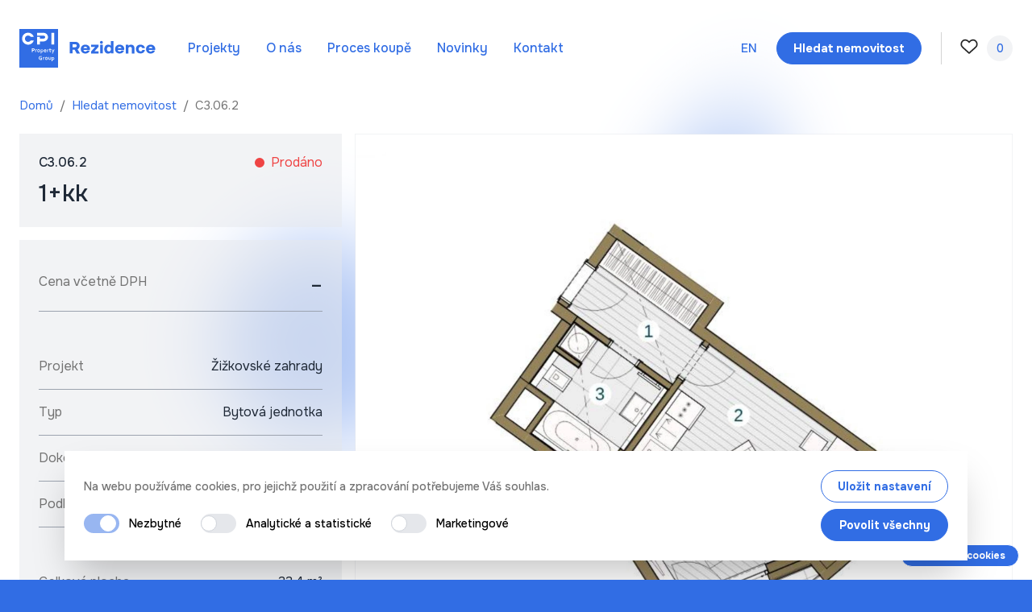

--- FILE ---
content_type: text/html; charset=UTF-8
request_url: https://www.cpirezidence.cz/byty/c3062
body_size: 21582
content:
<!DOCTYPE html>
<html lang="cs">
    <head>
        <meta charset="utf-8" />
        <meta http-equiv="X-UA-Compatible" content="IE=edge" />
        <meta name="viewport" content="width=device-width, initial-scale=1" />
        <meta name="turbolinks-cache-control" content="no-preview" />

        <meta name="csrf-token" content="OoANjbt0lHhTmxbzUdxEj43EN41QVFN7Ub7ptArl" />
        <link rel="shortcut icon" type="image/x-icon" href="https://www.cpirezidence.cz/favicon/favicon.png" />

        <title>C3.06.2 | CPI Rezidence</title>
<meta property="og:type" content="website" />
<meta property="og:title" content="C3.06.2" />
<meta property="og:url" content="https://www.cpirezidence.cz/byty/c3062" />
<meta property="og:site_name" content="CPI Rezidence" />
<meta property="og:locale" content="cs_CZ" />
<meta property="og:locale:alternate" content="en_US" />
<meta name="twitter:card" content="summary_large_image" />
<meta name="twitter:title" content="C3.06.2" />
<link href="https://www.cpirezidence.cz" rel="home" />
<link href="https://www.cpirezidence.cz/byty/c3062" rel="canonical" />
<link rel="alternate" href="https://www.cpirezidence.cz/byty/c3062" hreflang="cs" />
<link rel="alternate" href="https://www.cpirezidence.cz/byty/c3062" hreflang="x-default" />
<link rel="alternate" href="https://www.cpirezidence.cz/en/flats/c3062" hreflang="en" />
<link type="text/plain" rel="author" href="https://www.cpirezidence.cz/humans.txt" />
        <link rel="preconnect" href="https://fonts.googleapis.com" />
        <link rel="preconnect" href="https://fonts.gstatic.com" crossorigin />
            <link rel="preload" href="https://fonts.googleapis.com/css2?family=Onest:wght@100..900&display=swap" as="font" type="font/woff2" crossorigin>
<link rel="preload" href="https://fonts.googleapis.com/css2?family=Onest:wght@100..900&display=swap" as="font" type="font/woff2" crossorigin>
<link rel="preload" href="https://fonts.googleapis.com/css2?family=Onest:wght@100..900&display=swap" as="font" type="font/woff2" crossorigin>
<link rel="preload" href="https://fonts.googleapis.com/css2?family=Onest:wght@100..900&display=swap" as="font" type="font/woff2" crossorigin>

    <style >/* cyrillic-ext */
@font-face {
  font-family: 'Onest';
  font-style: normal;
  font-weight: 100 900;
  font-display: swap;
  src: url(https://www.cpirezidence.cz/storage/fonts/5a9ab55267/sonestv6gnmkw3f-szuj7xms-hyoeoeyxmi.woff2) format('woff2');
  unicode-range: U+0460-052F, U+1C80-1C88, U+20B4, U+2DE0-2DFF, U+A640-A69F, U+FE2E-FE2F;
}
/* cyrillic */
@font-face {
  font-family: 'Onest';
  font-style: normal;
  font-weight: 100 900;
  font-display: swap;
  src: url(https://www.cpirezidence.cz/storage/fonts/5a9ab55267/sonestv6gnmkw3f-szuj7xmb-hyoeoeyxmi.woff2) format('woff2');
  unicode-range: U+0301, U+0400-045F, U+0490-0491, U+04B0-04B1, U+2116;
}
/* latin-ext */
@font-face {
  font-family: 'Onest';
  font-style: normal;
  font-weight: 100 900;
  font-display: swap;
  src: url(https://www.cpirezidence.cz/storage/fonts/5a9ab55267/sonestv6gnmkw3f-szuj7xmr-hyoeoeyxmi.woff2) format('woff2');
  unicode-range: U+0100-02AF, U+0304, U+0308, U+0329, U+1E00-1E9F, U+1EF2-1EFF, U+2020, U+20A0-20AB, U+20AD-20C0, U+2113, U+2C60-2C7F, U+A720-A7FF;
}
/* latin */
@font-face {
  font-family: 'Onest';
  font-style: normal;
  font-weight: 100 900;
  font-display: swap;
  src: url(https://www.cpirezidence.cz/storage/fonts/5a9ab55267/sonestv6gnmkw3f-szuj7xmf-hyoeoey.woff2) format('woff2');
  unicode-range: U+0000-00FF, U+0131, U+0152-0153, U+02BB-02BC, U+02C6, U+02DA, U+02DC, U+0304, U+0308, U+0329, U+2000-206F, U+2074, U+20AC, U+2122, U+2191, U+2193, U+2212, U+2215, U+FEFF, U+FFFD;
}
</style>
        
        <!-- Livewire Styles --><style >[wire\:loading][wire\:loading], [wire\:loading\.delay][wire\:loading\.delay], [wire\:loading\.inline-block][wire\:loading\.inline-block], [wire\:loading\.inline][wire\:loading\.inline], [wire\:loading\.block][wire\:loading\.block], [wire\:loading\.flex][wire\:loading\.flex], [wire\:loading\.table][wire\:loading\.table], [wire\:loading\.grid][wire\:loading\.grid], [wire\:loading\.inline-flex][wire\:loading\.inline-flex] {display: none;}[wire\:loading\.delay\.none][wire\:loading\.delay\.none], [wire\:loading\.delay\.shortest][wire\:loading\.delay\.shortest], [wire\:loading\.delay\.shorter][wire\:loading\.delay\.shorter], [wire\:loading\.delay\.short][wire\:loading\.delay\.short], [wire\:loading\.delay\.default][wire\:loading\.delay\.default], [wire\:loading\.delay\.long][wire\:loading\.delay\.long], [wire\:loading\.delay\.longer][wire\:loading\.delay\.longer], [wire\:loading\.delay\.longest][wire\:loading\.delay\.longest] {display: none;}[wire\:offline][wire\:offline] {display: none;}[wire\:dirty]:not(textarea):not(input):not(select) {display: none;}:root {--livewire-progress-bar-color: #2299dd;}[x-cloak] {display: none !important;}[wire\:cloak] {display: none !important;}dialog#livewire-error::backdrop {background-color: rgba(0, 0, 0, .6);}</style>
        
        <link rel="preload" as="style" href="https://www.cpirezidence.cz/build/assets/app-nrc7kpvW.css" /><link rel="stylesheet" href="https://www.cpirezidence.cz/build/assets/app-nrc7kpvW.css" data-navigate-track="reload" />
        <script data-navigate-once="true">window.livewireScriptConfig = {"csrf":"OoANjbt0lHhTmxbzUdxEj43EN41QVFN7Ub7ptArl","uri":"\/livewire\/update","progressBar":"","nonce":""};</script>
        <!-- Start of Cookie Notice Scripts -->
<script>
    window.CookieNotice={widget:null,config:{},listeners:[],widgetIsVisible:!1,boot(t,i){var e;this.widget=t,this.config=i,this.initListeners(),this.initPreferences(),this.widget.querySelector("[data-save-preferences]").addEventListener("click",this.savePreferences.bind(this)),(e=document.querySelector("[data-show-cookie-notice-widget]"))==null||e.addEventListener("click",this.showWidget.bind(this))},hideWidget(){this.widgetIsVisible=!1,this.widget.style.display="none"},showWidget(){this.widgetIsVisible=!0,this.widget.style.display="block"},initListeners(){this.on("accepted",t=>{document.querySelectorAll(`[data-consent-group="${t}"]`).forEach(i=>{let e=i.innerHTML;i.remove();let s=document.createElement("script");s.innerHTML=e,s.setAttribute("data-consent-group",t),document.head.appendChild(s)})}),this.on("declined",t=>{document.querySelectorAll(`[data-consent-group="${t}"]`).forEach(i=>{i.setAttribute("type","text/plain")})})},initPreferences(){let t=this.cookieExists(this.config.cookie_name)?JSON.parse(this.getCookie(this.config.cookie_name)):null;t&&t.revision===this.config.revision?(this.hideWidget(),this.config.consent_groups.forEach(i=>{let e=t.consent.find(s=>s.handle===i.handle);e&&(this.widget.querySelector(`[name="group-${i.handle}"]`).checked=e.value,e.value?this.dispatchEvent("accepted",i.handle):this.dispatchEvent("declined",i.handle))})):this.config.consent_groups.filter(i=>i.enable_by_default).forEach(i=>this.widget.querySelector(`[name="group-${i.handle}"]`).checked=!0)},savePreferences(){let t=this.cookieExists(this.config.cookie_name)?JSON.parse(this.getCookie(this.config.cookie_name)).consent:this.config.consent_groups.map(e=>({handle:e.handle,value:!1})),i={revision:this.config.revision,consent:this.config.consent_groups.map(e=>({handle:e.handle,value:!!this.widget.querySelector(`[name="group-${e.handle}"]`).checked}))};this.dispatchEvent("preferences_updated",i),i.consent.forEach(e=>{let s=t.find(n=>n.handle===e.handle);s||(s={handle:e.handle,value:!1}),s.value!==e.value&&(e.value===!0&&this.dispatchEvent("accepted",e.handle),e.value===!1&&this.dispatchEvent("declined",e.handle))}),this.setCookie(this.config.cookie_name,JSON.stringify(i),this.config.cookie_expiry),this.hideWidget()},on(t,i){this.listeners.push({event:t,callback:i})},dispatchEvent(t,i){this.listeners.filter(e=>e.event===t).forEach(e=>e.callback(i))},cookieExists(t){return document.cookie.indexOf(t+"=")!==-1},getCookie(t){const e=`; ${document.cookie}`.split(`; ${t}=`);if(e.length===2)return e.pop().split(";").shift()},setCookie(t,i,e){const s=new Date;s.setTime(s.getTime()+e*24*60*60*1e3),document.cookie=t+"="+i+";expires="+s.toUTCString()+`;domain=${this.config.session.domain};path=/`+(this.config.session.secure?";secure":"")+(this.config.session.same_site?`;samesite=${this.config.session.same_site}`:"")}};
;
</script>


    
        <script>
            window.dataLayer = window.dataLayer || [];
        </script>

        <script>
            (function (w, d, s, l, i) {
                w[l] = w[l] || [];
                w[l].push({ 'gtm.start': new Date().getTime(), event: 'gtm.js' });
                var f = d.getElementsByTagName(s)[0],
                    j = d.createElement(s),
                    dl = l != 'dataLayer' ? '&l=' + l : '';
                j.async = true;
                j.src = 'https://www.googletagmanager.com/gtm.js?id=' + i + dl;
                f.parentNode.insertBefore(j, f);
            })(window, document, 'script', 'dataLayer', 'GTM-PBXJ2PFR');
        </script>
    
    
    

<!-- End of Cookie Notice Scripts -->

    </head>

    <body
        class="min-h-screen bg-blue-500 text-neutral-500"
        x-data="{
            filtersOpen: false,
            navigationOpen: false,
        }"
    >
        <div class="bg-white">
            
            
<div class="pointer-events-none fixed inset-0">
    <div
        class="absolute right-[10%] top-[25%] w-[50%] origin-center animate-blob-turn will-change-transform lg:w-[20%]"
    >
        <svg
            xmlns="http://www.w3.org/2000/svg"
            viewBox="0 0 747.2 726.7"
            class="fill-blue-500 origin-center animate-blob-skew opacity-40 blur-[8vw] will-change-transform lg:blur-[4vw]"
            style="--time: 20s; --amount: 10; --fill: #56cbb9"
        >
            <path
                d="M539.8 137.6c98.3 69 183.5 124 203 198.4 19.3 74.4-27.1 168.2-93.8 245-66.8 76.8-153.8 136.6-254.2 144.9-100.6 8.2-214.7-35.1-292.7-122.5S-18.1 384.1 7.4 259.8C33 135.6 126.3 19 228.5 2.2c102.1-16.8 213.2 66.3 311.3 135.4z"
            ></path>
        </svg>
    </div>
    <div
        class="absolute left-[15%] top-[40%] w-[45%] origin-center animate-blob-turn-alt will-change-transform lg:w-[20%]"
    >
        <svg
            xmlns="http://www.w3.org/2000/svg"
            viewBox="0 0 747.2 726.7"
            class="fill-blue-500 animate-blob-skew-alt origin-center opacity-40 blur-[8vw] will-change-transform lg:blur-[4vw]"
            style="--time: 20s; --amount: 10; --fill: #56cbb9"
        >
            <path
                d="M539.8 137.6c98.3 69 183.5 124 203 198.4 19.3 74.4-27.1 168.2-93.8 245-66.8 76.8-153.8 136.6-254.2 144.9-100.6 8.2-214.7-35.1-292.7-122.5S-18.1 384.1 7.4 259.8C33 135.6 126.3 19 228.5 2.2c102.1-16.8 213.2 66.3 311.3 135.4z"
            ></path>
        </svg>
    </div>
</div>

            <div
    class="fixed inset-0 z-40 flex flex-col overflow-y-scroll bg-blue-500 text-white lg:hidden"
    style="--duration: 700ms"
    x-cloak
    x-show="navigationOpen"
    x-trap.noscroll="navigationOpen"
    @click.outside="navigationOpen = false"
    x-transition:enter="i-wipe-corner"
    x-transition:enter-start="a-wipe-corner"
    x-transition:enter-end="a-wipe-corner"
    x-transition:leave="f-wipe-corner"
    x-transition:leave-start="a-wipe-corner-reverse"
    x-transition:leave-end="a-wipe-corner-reverse"
>
    <header class="absolute z-40 h-[4.5rem] lg:h-[7.5rem] w-full">
        <div class="mx-auto flex h-[4.5rem] max-w-9xl items-center px-4 lg:h-[7.5rem] lg:px-6 2xl:px-10">
            <div class="h-10 lg:h-12">
                <a class="inline-flex focus:outline-none focus:ring-0" href="/">
                    <svg class="text-white h-10 lg:h-12" xmlns="http://www.w3.org/2000/svg" viewBox="0 0 169 48"><g fill="currentColor"><path d="m68.6 25.7h-2.6v4.6h-3.5v-14.3h7.1c3.1 0 5.2 2.1 5.2 4.9 0 1.9-1 3.5-2.6 4.3l3 5.2h-4.1zm.6-3c1.2 0 2-.8 2-1.9s-.8-1.9-2-1.9h-3.2v3.8zm12.7-3.3c3.6 0 6.2 2.7 5.7 6.5h-8.1c.2 1.3 1.2 2.2 2.4 2.2 1.1 0 1.8-.6 2.1-1.3h3.3c-.7 2.3-2.7 3.7-5.4 3.7-3.3 0-5.7-2.3-5.7-5.6 0-3.1 2.4-5.5 5.7-5.5zm2.4 4.4c-.3-1-1.2-1.9-2.4-1.9s-2.1.9-2.4 1.9zm4.7 4.1 5-5.6h-5v-2.7h9.2v2.5l-5 5.6h5v2.7h-9.2zm12.8-13.1c1 0 1.8.8 1.8 1.8s-.8 1.8-1.8 1.8c-1 0-1.8-.8-1.8-1.8 0-1 .8-1.8 1.8-1.8zm-1.6 4.8h3.2v10.7h-3.2zm13.4 9.4c-.9 1-2 1.6-3.5 1.6-2.8 0-4.8-2.3-4.8-5.6 0-3.2 2-5.6 5-5.6 1.4 0 2.5.6 3.3 1.5v-5.8h3.2v15.2h-3.2zm-2.5-1.1c1.4 0 2.5-1.2 2.5-2.9s-1-2.9-2.5-2.9c-1.4 0-2.5 1.2-2.5 2.9s1.1 2.9 2.5 2.9zm13.3-8.5c3.6 0 6.2 2.7 5.7 6.5h-8.1c.2 1.3 1.2 2.2 2.4 2.2 1.1 0 1.8-.6 2.1-1.3h3.3c-.7 2.3-2.7 3.7-5.4 3.7-3.3 0-5.7-2.3-5.7-5.6 0-3.1 2.4-5.5 5.7-5.5zm2.4 4.4c-.3-1-1.2-1.9-2.4-1.9s-2.1.9-2.4 1.9zm5.3-4.2h3.2v1.3c.7-.9 1.9-1.5 3.3-1.5 2.5 0 4.2 1.8 4.2 4.4v6.6h-3.2v-6.1c0-1.2-.9-2.1-2.2-2.1s-2.2.9-2.2 2.2v6.1h-3.2zm18.2-.2c2.9 0 5.1 1.8 5.5 4.3h-3.3c-.4-1-1.1-1.7-2.1-1.7-1.4 0-2.4 1.2-2.4 2.9s1 2.9 2.4 2.9c1.1 0 1.8-.6 2.1-1.7h3.3c-.3 2.5-2.6 4.3-5.5 4.3-3.4 0-5.7-2.3-5.7-5.6s2.3-5.4 5.7-5.4zm12.5 0c3.6 0 6.2 2.7 5.7 6.5h-8.1c.2 1.3 1.2 2.2 2.4 2.2 1.1 0 1.8-.6 2.1-1.3h3.3c-.7 2.3-2.7 3.7-5.4 3.7-3.3 0-5.7-2.3-5.7-5.6 0-3.1 2.4-5.5 5.7-5.5zm2.4 4.4c-.3-1-1.2-1.9-2.4-1.9s-2.1.9-2.4 1.9zm-132.6 2.5c0-.1-.1-.2-.1-.2-.1-.1-.3-.2-.5-.2s-.4.1-.5.2-.1.1-.1.2-.1.2-.1.3h1.3c0-.1 0-.2 0-.3zm1.5 9.5c-.1-.1-.2-.2-.3-.2s-.2-.1-.3-.1-.2 0-.3.1c-.1 0-.2.1-.3.2s-.1.2-.2.3c0 .2-.1.3-.1.5s0 .3.1.5c0 .1.1.2.2.3s.2.2.3.2.2.1.3.1c.2 0 .5-.1.6-.3.1-.1.1-.2.2-.3 0-.2.1-.3.1-.5s0-.3-.1-.5c-.1-.1-.1-.2-.2-.3zm-9.5-8.8c0-.2 0-.3-.1-.5 0-.1-.1-.2-.2-.3s-.2-.2-.3-.2-.2-.1-.3-.1-.2 0-.3.1c-.1 0-.2.1-.3.2s-.1.2-.2.3c0 .2-.1.3-.1.5s0 .3.1.5c0 .1.1.2.2.3s.2.2.3.2.2.1.3.1c.2 0 .5-.1.6-.3.1-.1.1-.2.2-.3s.1-.3.1-.5z"/><path d="m0 0v48h48v-48zm3.4 12c0-4.1 3.3-7.4 7.4-7.4 3.2 0 6.1 2.1 7.1 5.2h-3.8c-1.2-1.8-3.7-2.2-5.5-1s-2.2 3.7-1 5.5 3.7 2.2 5.5 1c.4-.3.8-.6 1-1h3.8c-1 3.1-3.8 5.2-7.1 5.2-4.1-.1-7.4-3.4-7.4-7.5zm15.4 14.1c-.1.2-.2.3-.4.5-.2.1-.4.2-.7.3s-.6.1-.9.1c-.1 0-.2 0-.2 0-.1 0-.1 0-.2 0v1.8h-.9v-4.8h1.4.6c.2 0 .3 0 .5.1.3.1.6.3.7.5.2.2.3.5.3.8-.1.3-.1.5-.2.7zm2.9-.1c-.3 0-.5 0-.7.1s-.3.2-.4.3v2.3h-.8v-3.4h.7l.1.5c.1-.2.2-.3.4-.4s.4-.1.6-.1h.2zm.2-16.2h3.5v2.1h4.8c1 0 1.8-.8 1.8-1.8s-.8-1.8-1.8-1.8h-8.3v-3.5h8.2.1c2.9 0 5.3 2.4 5.3 5.3s-2.4 5.2-5.3 5.3h-.1-4.7v3.9h-3.5zm1.2 18.9c-.2-.1-.4-.2-.5-.4-.2-.2-.3-.4-.3-.6-.1-.2-.1-.5-.1-.7 0-.3 0-.5.1-.7s.2-.4.3-.6.3-.3.5-.4.4-.1.7-.1.5 0 .7.1.4.2.5.4.3.3.3.6c.1.2.1.5.1.7 0 .3 0 .5-.1.7s-.2.4-.3.6-.3.3-.5.4-.4.1-.7.1c-.2 0-.5 0-.7-.1zm5 9.5c-.2.1-.4.1-.6.2-.1 0-.3 0-.4.1-.1 0-.3 0-.4 0-.4 0-.8-.1-1.1-.2s-.6-.3-.8-.5-.4-.5-.5-.7c-.1-.3-.2-.6-.2-.9 0-.2 0-.5.1-.7s.1-.4.2-.6c.2-.4.5-.7.9-.9.2-.1.4-.2.6-.2.2-.1.5-.1.8-.1h.7c.2 0 .4.1.5.1v.7c-.4-.1-.7-.2-1.1-.2-.3 0-.5 0-.7.1-.4.1-.8.5-1 .9 0 .2-.1.4-.1.7 0 .6.1 1 .4 1.2.3.3.7.4 1.2.4h.3.3v-1.1h-1.1v-.7h1.9zm.5-9.5c-.2.1-.4.1-.5.1-.2 0-.3 0-.5-.1-.1-.1-.3-.1-.4-.2v.2.3 1.4h-.8v-5h.7v.4c.1-.1.2-.2.4-.3s.3-.1.6-.1c.2 0 .4 0 .5.1.2.1.3.2.5.3.1.1.2.3.3.5s.1.5.1.8 0 .6-.1.8-.2.4-.4.6c0 0-.2.1-.4.2zm2.7 6.9c-.3 0-.6 0-.7.1-.2.1-.3.2-.4.3v2.3h-.8v-3.4h.6l.1.5c.1-.2.2-.3.4-.4s.4-.2.6-.2h.2zm-.4-7.2c-.2-.1-.3-.3-.4-.5-.1-.3-.1-.5-.1-.8s0-.6.1-.8.2-.4.4-.6c.1-.2.3-.3.5-.3.2-.1.4-.1.6-.1s.4 0 .6.1.3.2.5.3c.1.1.2.3.3.5s.1.5.1.8v.3h-2.2c0 .2 0 .3.1.4s.1.2.2.3.2.1.3.1h.4.5c.2 0 .4-.1.5-.1v.7c-.2.1-.3.1-.5.1s-.5.1-.7.1-.5 0-.7-.1c-.1-.1-.3-.2-.5-.4zm4.2 8.9c-.1.2-.2.4-.3.6s-.3.3-.5.4-.4.1-.7.1-.5 0-.7-.1-.4-.2-.5-.4c-.2-.2-.3-.4-.3-.6-.1-.2-.1-.5-.1-.7 0-.3 0-.5.1-.7s.2-.4.3-.6.3-.3.5-.4.4-.1.7-.1.5 0 .7.1.4.2.5.4.3.3.3.6c.1.2.1.5.1.7 0 .3 0 .5-.1.7zm.2-10.8v2.3h-.8v-3.4h.7l.1.5c.1-.2.2-.3.4-.4s.4-.1.6-.1h.2v.6h-.1c-.3 0-.5 0-.7.1s-.3.2-.4.4zm3.8 10.5c0 .3 0 .5-.1.7s-.3.4-.5.5c-.1.1-.3.1-.4.1s-.3 0-.5 0c-.3 0-.6-.1-.8-.2s-.4-.3-.5-.5c-.1-.1-.1-.2-.1-.3s0-.3 0-.4v-2.1h.8v2 .3c0 .1 0 .1.1.2s.1.2.2.2.2.1.4.1.3 0 .4-.1.2-.1.2-.3c.1-.1.1-.3.1-.5v-2h.8zm.4-8.3c-.2.1-.5.1-.7.1-.3 0-.5 0-.7-.1s-.3-.2-.4-.4-.1-.3-.1-.5v-1.8h-.6v-.7h.6v-1h.8v1h1v.7h-1v1.7c0 .1 0 .2.1.3s.2.2.4.2h.3c.1 0 .2 0 .3-.1zm.2-23.9h3.5v14.4h-3.5zm3.5 32.6c-.1.2-.2.4-.4.6s-.3.3-.5.3c-.2.1-.4.1-.5.1-.2 0-.3 0-.5-.1-.1-.1-.3-.1-.4-.2v.2.3 1.4h-.8v-5h.7v.4c.1-.1.2-.2.4-.3s.3-.1.6-.1c.2 0 .4 0 .5.1s.3.2.5.3.2.3.3.5.1.5.1.8c.1.2.1.5 0 .7zm-1.8-7h-.8l.8-1.8-1.4-3.2h.9l.5 1.2c.2.5.3.8.4 1 .1-.2.2-.5.4-1l.5-1.3h.9z"/><path d="m17.6 24.8c-.1 0-.2-.1-.3-.1s-.3 0-.4 0h-.5v1.4h.2.2c.2 0 .4 0 .6-.1.2 0 .3-.1.4-.2s.2-.1.2-.2.1-.2.1-.3 0-.3-.1-.4c-.1.1-.2 0-.4-.1zm24.6 11c-.1-.1-.1-.2-.2-.2s-.2-.1-.3-.1-.3 0-.4.1-.2.2-.3.3v1.5s.1.1.1.1.1.1.2.1.1.1.2.1h.2c.2 0 .5-.1.6-.3.1-.1.1-.2.2-.4 0-.1.1-.3.1-.5s0-.3-.1-.5c-.2 0-.2-.1-.3-.2zm-13.7-9.6c-.1-.1-.1-.2-.2-.2s-.2-.1-.3-.1-.3 0-.4.1-.2.2-.3.3v1.5s.1.1.1.1.1.1.2.1.1.1.2.1h.2c.1 0 .2 0 .3-.1s.2-.1.3-.2.1-.2.2-.4c0-.1.1-.3.1-.5s0-.3-.1-.5c-.1 0-.2-.1-.3-.2z"/></g></svg>
                </a>
            </div>

            <div class="inverted ml-auto">
                <ul class="flex items-center space-x-3">
                    <li>
                        <a class="group" href="/hledat-nemovitost">
                            <svg class="size-8 stroke-[1.5] text-white" xmlns="http://www.w3.org/2000/svg" width="24" height="24" viewBox="0 0 24 24" fill="none" stroke="currentColor" stroke-width="2" stroke-linecap="square" stroke-linejoin="miter"><path d="M10.87,17.54c3.68,0,6.67-2.98,6.67-6.67s-2.98-6.67-6.67-6.67-6.67,2.98-6.67,6.67,2.98,6.67,6.67,6.67Z"/><path d="M19.2,19.2l-3.62-3.62"/></svg>
                        </a>
                    </li>
                    <li>
                        <a class="group" href="/oblibene">
                            <svg class="size-8 stroke-[1.5] text-white" xmlns="http://www.w3.org/2000/svg" width="24" height="24" viewBox="0 0 24 24" fill="none" stroke="currentColor" stroke-width="2" stroke-linecap="square" stroke-linejoin="miter"><path d="M12.01,18.83l-7.12-6.45c-3.87-3.87,1.82-11.3,7.12-5.29,5.3-6.01,10.96,1.44,7.12,5.29l-7.12,6.45Z"/></svg>
                        </a>
                    </li>
                    <li>
                        <button
    class="flex size-8 items-center space-x-2 p-1 focus:outline-none"
    @click="navigationOpen = ! navigationOpen"
    aria-label="Otevřít navigaci"
>
    <div class="relative flex w-6 items-center justify-start">
        <span
            class="absolute h-0.5 w-2/3 transform bg-blue-500 transition inverted:bg-white"
            :class="navigationOpen ? 'translate-y-0 rotate-45 !w-full' : '-translate-y-2 bg-secondary-700'"
        ></span>
        <span
            class="absolute h-0.5 w-full transform bg-blue-500 transition inverted:bg-white"
            :class="navigationOpen ? 'opacity-0 translate-x-3 ' : 'opacity-100 bg-secondary-700'"
        ></span>
        <span
            class="absolute h-0.5 w-2/3 transform bg-blue-500 transition inverted:bg-white"
            :class="navigationOpen ? 'translate-y-0 -rotate-45 !w-full' : 'translate-y-2 bg-secondary-700'"
        ></span>
    </div>
</button>

                    </li>
                </ul>
            </div>
        </div>
    </header>
    <nav
        class="realtive z-10 mt-auto px-4 pb-6 pt-24 lg:px-6"
        x-data="{ visible: false }"
        x-intersect="visible = true"
        x-bind:class="visible && 'visible'"
    >
        <ul class="flex flex-col space-y-8 font-medium">
            
                <li class="i-fade-up group-visible:a-fade-up" style="--delay: 650ms">
                    <a class="py-1.5 text-3xl leading-snug text-white" href="/hledat-nemovitost">
                        Hledat nemovitost
                    </a>
                </li>
            
            
                <li class="i-fade-up group-visible:a-fade-up" style="--delay: 800ms">
                    <a
                        class="border-transparent border-b-[3px] py-1.5 text-3xl leading-snug text-white"
                        href="/projekty"
                    >
                        Projekty
                    </a>
                </li>
            
                <li class="i-fade-up group-visible:a-fade-up" style="--delay: 950ms">
                    <a
                        class="border-transparent border-b-[3px] py-1.5 text-3xl leading-snug text-white"
                        href="/o-nas"
                    >
                        O nás
                    </a>
                </li>
            
                <li class="i-fade-up group-visible:a-fade-up" style="--delay: 1100ms">
                    <a
                        class="border-transparent border-b-[3px] py-1.5 text-3xl leading-snug text-white"
                        href="/proces-koupe"
                    >
                        Proces koupě
                    </a>
                </li>
            
                <li class="i-fade-up group-visible:a-fade-up" style="--delay: 1250ms">
                    <a
                        class="border-transparent border-b-[3px] py-1.5 text-3xl leading-snug text-white"
                        href="/novinky"
                    >
                        Novinky
                    </a>
                </li>
            
                <li class="i-fade-up group-visible:a-fade-up" style="--delay: 1400ms">
                    <a
                        class="border-transparent border-b-[3px] py-1.5 text-3xl leading-snug text-white"
                        href="/kontakty"
                    >
                        Kontakt
                    </a>
                </li>
            
            
                <li class="i-fade-up group-visible:a-fade-up" style="--delay: 1250ms">
                    <a class="py-1.5 text-3xl uppercase leading-snug text-white" href="https://www.cpirezidence.cz/en/flats/c3062">
                        en
                    </a>
                </li>
            
        </ul>
    </nav>
</div>

            <header
    class="absolute z-20 h-[4.5rem] lg:h-[7.5rem] w-full"
>
    <div class="mx-auto flex h-[4.5rem] max-w-9xl items-center px-4 lg:h-[7.5rem] lg:px-6 2xl:px-10">
        <div>
            <a href="/" aria-label="Domů">
                <svg class="text-blue-500 inverted:text-white h-10 lg:h-12" xmlns="http://www.w3.org/2000/svg" viewBox="0 0 169 48"><g fill="currentColor"><path d="m68.6 25.7h-2.6v4.6h-3.5v-14.3h7.1c3.1 0 5.2 2.1 5.2 4.9 0 1.9-1 3.5-2.6 4.3l3 5.2h-4.1zm.6-3c1.2 0 2-.8 2-1.9s-.8-1.9-2-1.9h-3.2v3.8zm12.7-3.3c3.6 0 6.2 2.7 5.7 6.5h-8.1c.2 1.3 1.2 2.2 2.4 2.2 1.1 0 1.8-.6 2.1-1.3h3.3c-.7 2.3-2.7 3.7-5.4 3.7-3.3 0-5.7-2.3-5.7-5.6 0-3.1 2.4-5.5 5.7-5.5zm2.4 4.4c-.3-1-1.2-1.9-2.4-1.9s-2.1.9-2.4 1.9zm4.7 4.1 5-5.6h-5v-2.7h9.2v2.5l-5 5.6h5v2.7h-9.2zm12.8-13.1c1 0 1.8.8 1.8 1.8s-.8 1.8-1.8 1.8c-1 0-1.8-.8-1.8-1.8 0-1 .8-1.8 1.8-1.8zm-1.6 4.8h3.2v10.7h-3.2zm13.4 9.4c-.9 1-2 1.6-3.5 1.6-2.8 0-4.8-2.3-4.8-5.6 0-3.2 2-5.6 5-5.6 1.4 0 2.5.6 3.3 1.5v-5.8h3.2v15.2h-3.2zm-2.5-1.1c1.4 0 2.5-1.2 2.5-2.9s-1-2.9-2.5-2.9c-1.4 0-2.5 1.2-2.5 2.9s1.1 2.9 2.5 2.9zm13.3-8.5c3.6 0 6.2 2.7 5.7 6.5h-8.1c.2 1.3 1.2 2.2 2.4 2.2 1.1 0 1.8-.6 2.1-1.3h3.3c-.7 2.3-2.7 3.7-5.4 3.7-3.3 0-5.7-2.3-5.7-5.6 0-3.1 2.4-5.5 5.7-5.5zm2.4 4.4c-.3-1-1.2-1.9-2.4-1.9s-2.1.9-2.4 1.9zm5.3-4.2h3.2v1.3c.7-.9 1.9-1.5 3.3-1.5 2.5 0 4.2 1.8 4.2 4.4v6.6h-3.2v-6.1c0-1.2-.9-2.1-2.2-2.1s-2.2.9-2.2 2.2v6.1h-3.2zm18.2-.2c2.9 0 5.1 1.8 5.5 4.3h-3.3c-.4-1-1.1-1.7-2.1-1.7-1.4 0-2.4 1.2-2.4 2.9s1 2.9 2.4 2.9c1.1 0 1.8-.6 2.1-1.7h3.3c-.3 2.5-2.6 4.3-5.5 4.3-3.4 0-5.7-2.3-5.7-5.6s2.3-5.4 5.7-5.4zm12.5 0c3.6 0 6.2 2.7 5.7 6.5h-8.1c.2 1.3 1.2 2.2 2.4 2.2 1.1 0 1.8-.6 2.1-1.3h3.3c-.7 2.3-2.7 3.7-5.4 3.7-3.3 0-5.7-2.3-5.7-5.6 0-3.1 2.4-5.5 5.7-5.5zm2.4 4.4c-.3-1-1.2-1.9-2.4-1.9s-2.1.9-2.4 1.9zm-132.6 2.5c0-.1-.1-.2-.1-.2-.1-.1-.3-.2-.5-.2s-.4.1-.5.2-.1.1-.1.2-.1.2-.1.3h1.3c0-.1 0-.2 0-.3zm1.5 9.5c-.1-.1-.2-.2-.3-.2s-.2-.1-.3-.1-.2 0-.3.1c-.1 0-.2.1-.3.2s-.1.2-.2.3c0 .2-.1.3-.1.5s0 .3.1.5c0 .1.1.2.2.3s.2.2.3.2.2.1.3.1c.2 0 .5-.1.6-.3.1-.1.1-.2.2-.3 0-.2.1-.3.1-.5s0-.3-.1-.5c-.1-.1-.1-.2-.2-.3zm-9.5-8.8c0-.2 0-.3-.1-.5 0-.1-.1-.2-.2-.3s-.2-.2-.3-.2-.2-.1-.3-.1-.2 0-.3.1c-.1 0-.2.1-.3.2s-.1.2-.2.3c0 .2-.1.3-.1.5s0 .3.1.5c0 .1.1.2.2.3s.2.2.3.2.2.1.3.1c.2 0 .5-.1.6-.3.1-.1.1-.2.2-.3s.1-.3.1-.5z"/><path d="m0 0v48h48v-48zm3.4 12c0-4.1 3.3-7.4 7.4-7.4 3.2 0 6.1 2.1 7.1 5.2h-3.8c-1.2-1.8-3.7-2.2-5.5-1s-2.2 3.7-1 5.5 3.7 2.2 5.5 1c.4-.3.8-.6 1-1h3.8c-1 3.1-3.8 5.2-7.1 5.2-4.1-.1-7.4-3.4-7.4-7.5zm15.4 14.1c-.1.2-.2.3-.4.5-.2.1-.4.2-.7.3s-.6.1-.9.1c-.1 0-.2 0-.2 0-.1 0-.1 0-.2 0v1.8h-.9v-4.8h1.4.6c.2 0 .3 0 .5.1.3.1.6.3.7.5.2.2.3.5.3.8-.1.3-.1.5-.2.7zm2.9-.1c-.3 0-.5 0-.7.1s-.3.2-.4.3v2.3h-.8v-3.4h.7l.1.5c.1-.2.2-.3.4-.4s.4-.1.6-.1h.2zm.2-16.2h3.5v2.1h4.8c1 0 1.8-.8 1.8-1.8s-.8-1.8-1.8-1.8h-8.3v-3.5h8.2.1c2.9 0 5.3 2.4 5.3 5.3s-2.4 5.2-5.3 5.3h-.1-4.7v3.9h-3.5zm1.2 18.9c-.2-.1-.4-.2-.5-.4-.2-.2-.3-.4-.3-.6-.1-.2-.1-.5-.1-.7 0-.3 0-.5.1-.7s.2-.4.3-.6.3-.3.5-.4.4-.1.7-.1.5 0 .7.1.4.2.5.4.3.3.3.6c.1.2.1.5.1.7 0 .3 0 .5-.1.7s-.2.4-.3.6-.3.3-.5.4-.4.1-.7.1c-.2 0-.5 0-.7-.1zm5 9.5c-.2.1-.4.1-.6.2-.1 0-.3 0-.4.1-.1 0-.3 0-.4 0-.4 0-.8-.1-1.1-.2s-.6-.3-.8-.5-.4-.5-.5-.7c-.1-.3-.2-.6-.2-.9 0-.2 0-.5.1-.7s.1-.4.2-.6c.2-.4.5-.7.9-.9.2-.1.4-.2.6-.2.2-.1.5-.1.8-.1h.7c.2 0 .4.1.5.1v.7c-.4-.1-.7-.2-1.1-.2-.3 0-.5 0-.7.1-.4.1-.8.5-1 .9 0 .2-.1.4-.1.7 0 .6.1 1 .4 1.2.3.3.7.4 1.2.4h.3.3v-1.1h-1.1v-.7h1.9zm.5-9.5c-.2.1-.4.1-.5.1-.2 0-.3 0-.5-.1-.1-.1-.3-.1-.4-.2v.2.3 1.4h-.8v-5h.7v.4c.1-.1.2-.2.4-.3s.3-.1.6-.1c.2 0 .4 0 .5.1.2.1.3.2.5.3.1.1.2.3.3.5s.1.5.1.8 0 .6-.1.8-.2.4-.4.6c0 0-.2.1-.4.2zm2.7 6.9c-.3 0-.6 0-.7.1-.2.1-.3.2-.4.3v2.3h-.8v-3.4h.6l.1.5c.1-.2.2-.3.4-.4s.4-.2.6-.2h.2zm-.4-7.2c-.2-.1-.3-.3-.4-.5-.1-.3-.1-.5-.1-.8s0-.6.1-.8.2-.4.4-.6c.1-.2.3-.3.5-.3.2-.1.4-.1.6-.1s.4 0 .6.1.3.2.5.3c.1.1.2.3.3.5s.1.5.1.8v.3h-2.2c0 .2 0 .3.1.4s.1.2.2.3.2.1.3.1h.4.5c.2 0 .4-.1.5-.1v.7c-.2.1-.3.1-.5.1s-.5.1-.7.1-.5 0-.7-.1c-.1-.1-.3-.2-.5-.4zm4.2 8.9c-.1.2-.2.4-.3.6s-.3.3-.5.4-.4.1-.7.1-.5 0-.7-.1-.4-.2-.5-.4c-.2-.2-.3-.4-.3-.6-.1-.2-.1-.5-.1-.7 0-.3 0-.5.1-.7s.2-.4.3-.6.3-.3.5-.4.4-.1.7-.1.5 0 .7.1.4.2.5.4.3.3.3.6c.1.2.1.5.1.7 0 .3 0 .5-.1.7zm.2-10.8v2.3h-.8v-3.4h.7l.1.5c.1-.2.2-.3.4-.4s.4-.1.6-.1h.2v.6h-.1c-.3 0-.5 0-.7.1s-.3.2-.4.4zm3.8 10.5c0 .3 0 .5-.1.7s-.3.4-.5.5c-.1.1-.3.1-.4.1s-.3 0-.5 0c-.3 0-.6-.1-.8-.2s-.4-.3-.5-.5c-.1-.1-.1-.2-.1-.3s0-.3 0-.4v-2.1h.8v2 .3c0 .1 0 .1.1.2s.1.2.2.2.2.1.4.1.3 0 .4-.1.2-.1.2-.3c.1-.1.1-.3.1-.5v-2h.8zm.4-8.3c-.2.1-.5.1-.7.1-.3 0-.5 0-.7-.1s-.3-.2-.4-.4-.1-.3-.1-.5v-1.8h-.6v-.7h.6v-1h.8v1h1v.7h-1v1.7c0 .1 0 .2.1.3s.2.2.4.2h.3c.1 0 .2 0 .3-.1zm.2-23.9h3.5v14.4h-3.5zm3.5 32.6c-.1.2-.2.4-.4.6s-.3.3-.5.3c-.2.1-.4.1-.5.1-.2 0-.3 0-.5-.1-.1-.1-.3-.1-.4-.2v.2.3 1.4h-.8v-5h.7v.4c.1-.1.2-.2.4-.3s.3-.1.6-.1c.2 0 .4 0 .5.1s.3.2.5.3.2.3.3.5.1.5.1.8c.1.2.1.5 0 .7zm-1.8-7h-.8l.8-1.8-1.4-3.2h.9l.5 1.2c.2.5.3.8.4 1 .1-.2.2-.5.4-1l.5-1.3h.9z"/><path d="m17.6 24.8c-.1 0-.2-.1-.3-.1s-.3 0-.4 0h-.5v1.4h.2.2c.2 0 .4 0 .6-.1.2 0 .3-.1.4-.2s.2-.1.2-.2.1-.2.1-.3 0-.3-.1-.4c-.1.1-.2 0-.4-.1zm24.6 11c-.1-.1-.1-.2-.2-.2s-.2-.1-.3-.1-.3 0-.4.1-.2.2-.3.3v1.5s.1.1.1.1.1.1.2.1.1.1.2.1h.2c.2 0 .5-.1.6-.3.1-.1.1-.2.2-.4 0-.1.1-.3.1-.5s0-.3-.1-.5c-.2 0-.2-.1-.3-.2zm-13.7-9.6c-.1-.1-.1-.2-.2-.2s-.2-.1-.3-.1-.3 0-.4.1-.2.2-.3.3v1.5s.1.1.1.1.1.1.2.1.1.1.2.1h.2c.1 0 .2 0 .3-.1s.2-.1.3-.2.1-.2.2-.4c0-.1.1-.3.1-.5s0-.3-.1-.5c-.1 0-.2-.1-.3-.2z"/></g></svg>
            </a>
        </div>

        <nav class="ml-10 hidden lg:block">
            <ul class="flex space-x-8 font-medium">
                
                    <li class="flex">
                        <a
                            class=" relative whitespace-nowrap py-2.5 text-[15px] leading-snug text-blue-500 after:absolute after:-bottom-px after:block after:h-[3px] after:w-full after:origin-left after:scale-x-0 after:bg-blue-500 after:transition-transform after:duration-300 hover:after:scale-x-100 inverted:text-white inverted:after:bg-white hover:inverted:border-white xl:text-base"
                            href="/projekty"
                        >
                            Projekty
                        </a>
                    </li>
                
                    <li class="flex">
                        <a
                            class=" relative whitespace-nowrap py-2.5 text-[15px] leading-snug text-blue-500 after:absolute after:-bottom-px after:block after:h-[3px] after:w-full after:origin-left after:scale-x-0 after:bg-blue-500 after:transition-transform after:duration-300 hover:after:scale-x-100 inverted:text-white inverted:after:bg-white hover:inverted:border-white xl:text-base"
                            href="/o-nas"
                        >
                            O nás
                        </a>
                    </li>
                
                    <li class="flex">
                        <a
                            class=" relative whitespace-nowrap py-2.5 text-[15px] leading-snug text-blue-500 after:absolute after:-bottom-px after:block after:h-[3px] after:w-full after:origin-left after:scale-x-0 after:bg-blue-500 after:transition-transform after:duration-300 hover:after:scale-x-100 inverted:text-white inverted:after:bg-white hover:inverted:border-white xl:text-base"
                            href="/proces-koupe"
                        >
                            Proces koupě
                        </a>
                    </li>
                
                    <li class="flex">
                        <a
                            class=" relative whitespace-nowrap py-2.5 text-[15px] leading-snug text-blue-500 after:absolute after:-bottom-px after:block after:h-[3px] after:w-full after:origin-left after:scale-x-0 after:bg-blue-500 after:transition-transform after:duration-300 hover:after:scale-x-100 inverted:text-white inverted:after:bg-white hover:inverted:border-white xl:text-base"
                            href="/novinky"
                        >
                            Novinky
                        </a>
                    </li>
                
                    <li class="flex">
                        <a
                            class=" relative whitespace-nowrap py-2.5 text-[15px] leading-snug text-blue-500 after:absolute after:-bottom-px after:block after:h-[3px] after:w-full after:origin-left after:scale-x-0 after:bg-blue-500 after:transition-transform after:duration-300 hover:after:scale-x-100 inverted:text-white inverted:after:bg-white hover:inverted:border-white xl:text-base"
                            href="/kontakty"
                        >
                            Kontakt
                        </a>
                    </li>
                
            </ul>
        </nav>

        <div class="ml-auto lg:hidden">
            <ul class="flex items-center space-x-3">
                <li>
                    <a
                        class="group"
                        href="/hledat-nemovitost"
                        aria-label="Hledat nemovitost"
                    >
                        <svg class="size-8 stroke-[1.5] text-blue-500 inverted:text-white" xmlns="http://www.w3.org/2000/svg" width="24" height="24" viewBox="0 0 24 24" fill="none" stroke="currentColor" stroke-width="2" stroke-linecap="square" stroke-linejoin="miter"><path d="M10.87,17.54c3.68,0,6.67-2.98,6.67-6.67s-2.98-6.67-6.67-6.67-6.67,2.98-6.67,6.67,2.98,6.67,6.67,6.67Z"/><path d="M19.2,19.2l-3.62-3.62"/></svg>
                    </a>
                </li>
                <li>
                        <a
                            class="group"
                            href="/oblibene"
                            aria-label="Oblíbené"
                        >
                            <svg class="size-8 stroke-[1.5] text-blue-500 inverted:text-white" xmlns="http://www.w3.org/2000/svg" width="24" height="24" viewBox="0 0 24 24" fill="none" stroke="currentColor" stroke-width="2" stroke-linecap="square" stroke-linejoin="miter"><path d="M12.01,18.83l-7.12-6.45c-3.87-3.87,1.82-11.3,7.12-5.29,5.3-6.01,10.96,1.44,7.12,5.29l-7.12,6.45Z"/></svg>
                        </a>
                    </li>
                <li>
                    <button
    class="flex size-8 items-center space-x-2 p-1 focus:outline-none"
    @click="navigationOpen = ! navigationOpen"
    aria-label="Otevřít navigaci"
>
    <div class="relative flex w-6 items-center justify-start">
        <span
            class="absolute h-0.5 w-2/3 transform bg-blue-500 transition inverted:bg-white"
            :class="navigationOpen ? 'translate-y-0 rotate-45 !w-full' : '-translate-y-2 bg-secondary-700'"
        ></span>
        <span
            class="absolute h-0.5 w-full transform bg-blue-500 transition inverted:bg-white"
            :class="navigationOpen ? 'opacity-0 translate-x-3 ' : 'opacity-100 bg-secondary-700'"
        ></span>
        <span
            class="absolute h-0.5 w-2/3 transform bg-blue-500 transition inverted:bg-white"
            :class="navigationOpen ? 'translate-y-0 -rotate-45 !w-full' : 'translate-y-2 bg-secondary-700'"
        ></span>
    </div>
</button>

                </li>
            </ul>
        </div>

        <div class="ml-auto hidden items-center lg:flex">
            <div class="mr-6 2xl:mr-8">
                <ul>
                    
                        <li>
                            <a
                                class="text-[15px] font-medium uppercase text-blue-500 inverted:text-white 2xl:text-base"
                                href="https://www.cpirezidence.cz/en/flats/c3062"
                            >
                                en
                            </a>
                        </li>
                    
                </ul>
            </div>
            
                

    <a href="/hledat-nemovitost" class="rounded-full h-10 inline-flex items-center px-5 2xl:pt-px border transition-colors justify-center whitespace-nowrap text-[15px] 2xl:text-base  bg-blue-500 hover:bg-blue-400 hover:border-blue-400 inverted:bg-white inverted:border-white text-white inverted:text-blue-500 font-bold border-blue-500 hover:inverted:bg-blue-50 hover:inverted:border-blue-50" target="_self">
        <span>Hledat nemovitost</span>
        
    </a>


            
            <div class="ml-6 flex h-10 items-center border-l border-neutral-300 pl-5 inverted:border-white">
                <a class="group flex" href="/oblibene">
                    <svg class="size-7 2xl:size-8 stroke-[1.5] text-neutral-800 inverted:text-white" xmlns="http://www.w3.org/2000/svg" width="24" height="24" viewBox="0 0 24 24" fill="none" stroke="currentColor" stroke-width="2" stroke-linecap="square" stroke-linejoin="miter"><path d="M12.01,18.83l-7.12-6.45c-3.87-3.87,1.82-11.3,7.12-5.29,5.3-6.01,10.96,1.44,7.12,5.29l-7.12,6.45Z"/></svg>
                    <span wire:snapshot="{&quot;data&quot;:{&quot;count&quot;:0},&quot;memo&quot;:{&quot;id&quot;:&quot;Y3qW4JUMWTuy408FkgeC&quot;,&quot;name&quot;:&quot;favorite-count&quot;,&quot;path&quot;:&quot;byty\/c3062&quot;,&quot;method&quot;:&quot;GET&quot;,&quot;release&quot;:&quot;a-a-a&quot;,&quot;children&quot;:[],&quot;scripts&quot;:[],&quot;assets&quot;:[],&quot;errors&quot;:[],&quot;locale&quot;:&quot;cs&quot;},&quot;checksum&quot;:&quot;d8e27437e67afa1e41eeadb7951a8c47e89c7c27dcf4cfc08447c6ddc0cf6edf&quot;}" wire:effects="{&quot;listeners&quot;:[&quot;count-changed&quot;]}" wire:id="Y3qW4JUMWTuy408FkgeC"
    class="ml-2 inline-flex size-8 items-center justify-center rounded-full bg-gray-200/50 text-sm font-medium text-blue-500 transition-colors group-hover:bg-blue-500 group-hover:text-white inverted:text-white"
>
    0
</span>

                </a>
            </div>
        </div>
    </div>
</header>

            <main
                id="site"
                class="mx-auto max-w-9xl relative pt-20 lg:pt-[7.5rem]"
            >
                <section class="px-4 lg:px-6 2xl:mb-16 2xl:px-10">
    <nav class="mb-6 2xl:mb-10">
        <ul class="flex text-[15px] 2xl:text-base">
    
        <li
            class="after:content-['/'] after:pr-2 after:pl-1 after:inverted:text-white overflow-ellipsis whitespace-nowrap"
        >
            
                <a
                    class="whitespace-nowrap text-blue-500 transition-colors hover:text-blue-300 inverted:text-white hover:inverted:text-blue-500"
                    href="/"
                >
                    Domů
                </a>
            
        </li>
            <li
                class="overflow-ellipsis whitespace-nowrap after:pl-1 after:pr-2 after:content-['/'] after:inverted:text-white"
            >
                <a
                    class="whitespace-nowrap text-blue-500 transition-colors hover:text-blue-300 inverted:text-white hover:inverted:text-blue-500"
                    href="/hledat-nemovitost"
                >
                    Hledat nemovitost
                </a>
            </li>
        
        <li
            class=" overflow-ellipsis whitespace-nowrap"
        >
            
                <span class="whitespace-nowrap inverted:text-white/50">
                    C3.06.2
                </span>
            
        </li>
</ul>

    </nav>

    <article class="grid grid-cols-1 gap-4 lg:grid-cols-3">
        <header class="flex flex-col space-y-4 lg:col-span-1">
            <div class="bg-gray-200/50 p-4 lg:p-6">
                <div class="flex justify-between">
                    <h1 class="font-medium text-gray-800">
                        C3.06.2
                    </h1>
                    <div
                        class="flex items-center text-red-500"
                    >
                        <div
                            class="size-3 rounded-full mr-2 bg-red-500"
                        ></div>
                        Prodáno
                    </div>
                </div>
                
                    <div class="mt-2">
                        <h2 class="text-2xl font-medium text-gray-800 lg:text-3xl 2xl:text-4xl">
                            1+kk
                        </h2>
                    </div>
                
            </div>
            <div class="bg-gray-200/50 p-4 lg:p-6">
                <dl>
                    <div class="flex flex-col border-b border-gray-400 py-4 md:flex-row md:justify-between">
                        <dd>
                            Cena včetně DPH
                        </dd>
                        <dt class="text-2xl font-medium text-gray-800">
                            –
                        </dt>
                    </div>
                    <div
                        class="mt-6 flex flex-col border-b border-gray-400 py-4 md:flex-row md:justify-between lg:mt-10"
                    >
                        <dd>
                            Projekt
                        </dd>
                        <dt class="text-gray-800">
                            Žižkovské zahrady
                        </dt>
                    </div>
                    <div
                        class="flex flex-col border-b border-gray-400 py-4 md:flex-row md:justify-between"
                    >
                        <dd>
                            Typ
                        </dd>
                        <dt class="text-gray-800">
                            Bytová jednotka
                        </dt>
                    </div>
                    
                        <div class="flex flex-col border-b border-gray-400 py-4 md:flex-row md:justify-between">
                            <dd>
                                Dokončení
                            </dd>
                            <dt class="text-gray-800">
                                2Q 2027
                            </dt>
                        </div>
                    
                    
                        <div class="flex flex-col border-b border-gray-400 py-4 md:flex-row md:justify-between">
                            <dd>
                                Podlaží
                            </dd>
                            <dt class="text-gray-800">
                                6
                            </dt>
                        </div>
                    
                    <div
                        class="mt-6 flex flex-col border-b border-gray-400 py-4 md:flex-row md:justify-between lg:mt-10"
                    >
                        <dd>
                            Celková plocha
                        </dd>
                        <dt class="text-gray-800">
                            33,4 m²
                        </dt>
                    </div>
                    <div class="flex flex-col border-b border-gray-400 py-4 md:flex-row md:justify-between">
                        <dd>
                            Užitná plocha
                        </dd>
                        <dt class="text-gray-800">
                            30,7 m²
                        </dt>
                    </div>
                    
                    
                    
                        <div class="flex flex-col border-b border-gray-400 py-4 md:flex-row md:justify-between">
                            <dd>
                                Terasa
                            </dd>
                            <dt class="text-gray-800">
                                2,3 m²
                            </dt>
                        </div>
                    
                    
                    <div class="flex flex-col border-b border-gray-400 py-4 md:flex-row md:justify-between">
                        <dd>
                            Sklep
                        </dd>
                        <dt class="text-gray-800">
                            -
                        </dt>
                    </div>
                    <div class="flex flex-col border-b border-gray-400 py-4 md:flex-row md:justify-between">
                        <dd>
                            Parkovací stání
                        </dd>
                        <dt class="text-gray-800">
                            
                                Ne
                            
                        </dt>
                    </div>
                    
                </dl>
                <div class="mt-6 lg:mt-10">
                    <div class="flex w-full space-x-3">
                        <button
                            class="inline-flex h-10 w-full grow items-center justify-center whitespace-nowrap rounded-full border border-blue-500 bg-blue-500 px-5 text-[15px] font-bold text-white transition-colors hover:border-blue-400 hover:bg-blue-400 inverted:border-white inverted:bg-white inverted:text-blue-500 hover:inverted:border-blue-50 hover:inverted:bg-blue-50 2xl:pt-px 2xl:text-base"
                            x-on:click="$dispatch('show-interest', {project: 'zizkovske-zahrady', flat: 'c3062'})"
                        >
                            Mám zájem
                        </button>

                        <button wire:snapshot="{&quot;data&quot;:{&quot;id&quot;:1047,&quot;style&quot;:&quot;large&quot;,&quot;favorites&quot;:[[],{&quot;s&quot;:&quot;arr&quot;}]},&quot;memo&quot;:{&quot;id&quot;:&quot;kPYmGZc19dK86GOBuPdb&quot;,&quot;name&quot;:&quot;favorite-button&quot;,&quot;path&quot;:&quot;byty\/c3062&quot;,&quot;method&quot;:&quot;GET&quot;,&quot;release&quot;:&quot;a-a-a&quot;,&quot;children&quot;:[],&quot;scripts&quot;:[],&quot;assets&quot;:[],&quot;errors&quot;:[],&quot;locale&quot;:&quot;cs&quot;},&quot;checksum&quot;:&quot;0c319747094fb375acb7e6a63fbd5ee86d2d057948740495b5853da51eddddfc&quot;}" wire:effects="[]" wire:id="kPYmGZc19dK86GOBuPdb"
    class="group flex shrink-0 items-center justify-center rounded-full border transition-colors hover:border-blue-500 hover:bg-blue-500 hover:text-white size-10 border-blue-500 text-blue-500"
    wire:click="toggleFavorites(1047)"
>
    <svg class="transition-colors size-5"
  xmlns="http://www.w3.org/2000/svg"
  width="24"
  height="24"
  viewBox="0 0 24 24"
  fill="none"
  stroke="currentColor"
  stroke-width="2"
  stroke-linecap="square"
  stroke-linejoin="miter"
>
  <path d="M12.01,18.83l-7.12-6.45c-3.87-3.87,1.82-11.3,7.12-5.29,5.3-6.01,10.96,1.44,7.12,5.29l-7.12,6.45Z"/>
  <!-- SVGElements -->
</svg></button>

                    </div>
                    <div class="mt-6 lg:mt-8">
                        <a
                            class="inline-flex items-center font-medium text-gray-800"
                            href="/rp-assets/zizkovske-zahrady/c3/c3062/resources/cd4f76db-641c-496e-8f1d-04e87ba2d4df.pdf"
                            download
                        >
                            <svg class="size-4 mr-2" xmlns="http://www.w3.org/2000/svg" width="24" height="24" viewBox="0 0 24 24" fill="none" stroke="currentColor" stroke-width="2" stroke-linecap="butt" stroke-linejoin="miter"><path d="M19.7,16.32v4H4.3v-4"/><path d="M17.93,8.7l-5.93,5.94-5.93-5.94"/><path d="M12,14.65V2.68"/></svg>
                            Stáhnout PDF kartu bytu
                        </a>
                    </div>
                </div>
            </div>
        </header>
        <div class="lg:col-span-2">
            <figure class="border border-gray-200/50">
                <img src="/img/asset/cnAtYXNzZXRzL3ppemtvdnNrZS16YWhyYWR5L2MzL2MzMDYyL3Jlc291cmNlcy85MmE1ZjhiOC0xZGFiLTRjNTMtYTNiMC03OTYwOWJkNzQwMmMuanBn/92a5f8b8-1dab-4c53-a3b0-79609bd7402c.jpg?fm=webp&s=dac6d077dca5810b860f85cd4957ce5d" class="" />
            </figure>
        </div>
    </article>

    <div
    class="fixed inset-0 z-40"
    x-show="opened"
    x-cloak
    x-trap.noscroll="opened"
    x-transition:enter="transition ease-out duration-500"
    x-transition:enter-start="opacity-0"
    x-transition:enter-end="opacity-100"
    x-transition:leave="transition ease-in duration-500"
    x-transition:leave-start="opacity-100"
    x-transition:leave-end="opacity-0"
    x-on:project-updated.window="updateFlat($event.detail)"
    x-on:keydown.escape="close($event)"
    x-data="{
        opened: false,
        updateFlat(data) {
            this.opened = true
            this.$dispatch('update-flat', { flat: data.flat })
        },
        close(e) {
            e.preventDefault()
            this.opened = false
        }
    }"
>
    <div class="absolute inset-0 bg-black/30" x-on:click="opened = false"></div>
    <aside
        class="inverted absolute bottom-0 right-0 top-0 w-full max-w-2xl overflow-y-auto bg-blue-500 px-4 py-8 lg:px-6 lg:py-12 2xl:px-10 2xl:py-20"
        x-show="opened"
        x-transition:enter="transition ease-out duration-500"
        x-transition:enter-start="translate-x-full"
        x-transition:enter-end="translate-x-0"
        x-transition:leave="transition ease-in duration-500"
        x-transition:leave-start="translate-x-0"
        x-transition:leave-end="translate-x-full"
    >
        <header class="mb-6 lg:mb-12 2xl:mb-16">
            <button
                class="absolute right-4 top-4 transition-opacity hover:opacity-50 focus:outline-none focus:ring-0 lg:right-6 lg:top-6 2xl:right-8 2xl:top-8"
                x-on:click="opened = false"
                aria-label="close"
            >
                <svg class="size-6 text-white" xmlns="http://www.w3.org/2000/svg" width="24" height="24" viewBox="0 0 24 24" fill="none" stroke="currentColor" stroke-width="2" stroke-linecap="square" stroke-linejoin="miter"><path d="M18,6l-12,12"/><path d="M6,6l12,12"/></svg>
            </button>
            <h2
                class="mb-4 max-w-[12em] text-2xl font-medium text-white lg:text-3xl 2xl:text-4xl 2xl:leading-[1.125em]"
            >
                Napište nám, o kterou nemovitost máte zájem
            </h2>
        </header>
        <div>
            <div wire:snapshot="{&quot;data&quot;:{&quot;handle&quot;:&quot;interest&quot;,&quot;theme&quot;:&quot;default&quot;,&quot;type&quot;:&quot;basic&quot;,&quot;view&quot;:&quot;interest&quot;,&quot;redirect&quot;:&quot;&quot;},&quot;memo&quot;:{&quot;id&quot;:&quot;WUiFKuPkVfdR1zHI1S6h&quot;,&quot;name&quot;:&quot;form&quot;,&quot;path&quot;:&quot;byty\/c3062&quot;,&quot;method&quot;:&quot;GET&quot;,&quot;release&quot;:&quot;a-a-a&quot;,&quot;children&quot;:{&quot;lw-2662814340-0&quot;:[&quot;form&quot;,&quot;KDPeWzZx7QbrL6L7eBn8&quot;]},&quot;scripts&quot;:[],&quot;assets&quot;:[],&quot;errors&quot;:[],&quot;locale&quot;:&quot;cs&quot;},&quot;checksum&quot;:&quot;f5984d95774eed6cfdeb0534a71ed640769bbb22b2d5c2dba9d6299240fc1684&quot;}" wire:effects="[]" wire:id="WUiFKuPkVfdR1zHI1S6h">
    <form wire:snapshot="{&quot;data&quot;:{&quot;pageMarketing&quot;:&quot;\/souhlas-se-zpracovanim-osobnich-udaju&quot;,&quot;pagePrivacy&quot;:&quot;\/ochrana-osobnich-udaju&quot;,&quot;handle&quot;:&quot;interest&quot;,&quot;theme&quot;:&quot;default&quot;,&quot;type&quot;:&quot;basic&quot;,&quot;view&quot;:&quot;interest&quot;,&quot;fields&quot;:[{&quot;first_name&quot;:[{&quot;handle&quot;:&quot;first_name&quot;,&quot;section&quot;:&quot;1&quot;,&quot;config&quot;:[{&quot;type&quot;:&quot;text&quot;,&quot;width&quot;:50,&quot;display&quot;:&quot;Jm\u00e9no *&quot;,&quot;validate&quot;:[[&quot;required&quot;],{&quot;s&quot;:&quot;arr&quot;}],&quot;localizable&quot;:true},{&quot;s&quot;:&quot;arr&quot;}],&quot;properties&quot;:[{&quot;hidden&quot;:false,&quot;conditions&quot;:[[],{&quot;s&quot;:&quot;arr&quot;}],&quot;default&quot;:null,&quot;display&quot;:&quot;Jm\u00e9no *&quot;,&quot;handle&quot;:&quot;first_name&quot;,&quot;hide_display&quot;:false,&quot;id&quot;:&quot;KDPeWzZx7QbrL6L7eBn8-field-first_name&quot;,&quot;instructions&quot;:null,&quot;instructions_position&quot;:&quot;above&quot;,&quot;key&quot;:&quot;fields.first_name.value&quot;,&quot;rules&quot;:[{&quot;fields.first_name.value&quot;:[[&quot;required&quot;],{&quot;s&quot;:&quot;arr&quot;}]},{&quot;s&quot;:&quot;arr&quot;}],&quot;view&quot;:&quot;fields\/default&quot;,&quot;width&quot;:50,&quot;wire_model&quot;:&quot;change&quot;,&quot;autocomplete&quot;:null,&quot;input_type&quot;:&quot;text&quot;,&quot;placeholder&quot;:null,&quot;type&quot;:&quot;text&quot;,&quot;validate&quot;:[[&quot;required&quot;],{&quot;s&quot;:&quot;arr&quot;}],&quot;localizable&quot;:true,&quot;character_limit&quot;:null},{&quot;s&quot;:&quot;arr&quot;}],&quot;value&quot;:null},{&quot;class&quot;:&quot;Aerni\\LivewireForms\\Fields\\Text&quot;,&quot;s&quot;:&quot;field&quot;}],&quot;last_name&quot;:[{&quot;handle&quot;:&quot;last_name&quot;,&quot;section&quot;:&quot;1&quot;,&quot;config&quot;:[{&quot;type&quot;:&quot;text&quot;,&quot;width&quot;:50,&quot;display&quot;:&quot;P\u0159\u00edjmen\u00ed *&quot;,&quot;validate&quot;:[[&quot;required&quot;],{&quot;s&quot;:&quot;arr&quot;}],&quot;localizable&quot;:true},{&quot;s&quot;:&quot;arr&quot;}],&quot;properties&quot;:[{&quot;hidden&quot;:false,&quot;conditions&quot;:[[],{&quot;s&quot;:&quot;arr&quot;}],&quot;default&quot;:null,&quot;display&quot;:&quot;P\u0159\u00edjmen\u00ed *&quot;,&quot;handle&quot;:&quot;last_name&quot;,&quot;hide_display&quot;:false,&quot;id&quot;:&quot;KDPeWzZx7QbrL6L7eBn8-field-last_name&quot;,&quot;instructions&quot;:null,&quot;instructions_position&quot;:&quot;above&quot;,&quot;key&quot;:&quot;fields.last_name.value&quot;,&quot;rules&quot;:[{&quot;fields.last_name.value&quot;:[[&quot;required&quot;],{&quot;s&quot;:&quot;arr&quot;}]},{&quot;s&quot;:&quot;arr&quot;}],&quot;view&quot;:&quot;fields\/default&quot;,&quot;width&quot;:50,&quot;wire_model&quot;:&quot;change&quot;,&quot;autocomplete&quot;:null,&quot;input_type&quot;:&quot;text&quot;,&quot;placeholder&quot;:null,&quot;type&quot;:&quot;text&quot;,&quot;validate&quot;:[[&quot;required&quot;],{&quot;s&quot;:&quot;arr&quot;}],&quot;localizable&quot;:true,&quot;character_limit&quot;:null},{&quot;s&quot;:&quot;arr&quot;}],&quot;value&quot;:null},{&quot;class&quot;:&quot;Aerni\\LivewireForms\\Fields\\Text&quot;,&quot;s&quot;:&quot;field&quot;}],&quot;phone&quot;:[{&quot;handle&quot;:&quot;phone&quot;,&quot;section&quot;:&quot;1&quot;,&quot;config&quot;:[{&quot;type&quot;:&quot;text&quot;,&quot;width&quot;:50,&quot;display&quot;:&quot;Telefon *&quot;,&quot;validate&quot;:[[&quot;required&quot;],{&quot;s&quot;:&quot;arr&quot;}],&quot;input_type&quot;:&quot;tel&quot;,&quot;localizable&quot;:true},{&quot;s&quot;:&quot;arr&quot;}],&quot;properties&quot;:[{&quot;hidden&quot;:false,&quot;conditions&quot;:[[],{&quot;s&quot;:&quot;arr&quot;}],&quot;default&quot;:null,&quot;display&quot;:&quot;Telefon *&quot;,&quot;handle&quot;:&quot;phone&quot;,&quot;hide_display&quot;:false,&quot;id&quot;:&quot;KDPeWzZx7QbrL6L7eBn8-field-phone&quot;,&quot;instructions&quot;:null,&quot;instructions_position&quot;:&quot;above&quot;,&quot;key&quot;:&quot;fields.phone.value&quot;,&quot;rules&quot;:[{&quot;fields.phone.value&quot;:[[&quot;required&quot;],{&quot;s&quot;:&quot;arr&quot;}]},{&quot;s&quot;:&quot;arr&quot;}],&quot;view&quot;:&quot;fields\/default&quot;,&quot;width&quot;:50,&quot;wire_model&quot;:&quot;change&quot;,&quot;autocomplete&quot;:null,&quot;input_type&quot;:&quot;tel&quot;,&quot;placeholder&quot;:null,&quot;type&quot;:&quot;text&quot;,&quot;validate&quot;:[[&quot;required&quot;],{&quot;s&quot;:&quot;arr&quot;}],&quot;localizable&quot;:true,&quot;character_limit&quot;:null},{&quot;s&quot;:&quot;arr&quot;}],&quot;value&quot;:null},{&quot;class&quot;:&quot;Aerni\\LivewireForms\\Fields\\Text&quot;,&quot;s&quot;:&quot;field&quot;}],&quot;email&quot;:[{&quot;handle&quot;:&quot;email&quot;,&quot;section&quot;:&quot;1&quot;,&quot;config&quot;:[{&quot;type&quot;:&quot;text&quot;,&quot;width&quot;:50,&quot;display&quot;:&quot;E-mail *&quot;,&quot;validate&quot;:[[&quot;required&quot;],{&quot;s&quot;:&quot;arr&quot;}],&quot;input_type&quot;:&quot;email&quot;,&quot;localizable&quot;:true},{&quot;s&quot;:&quot;arr&quot;}],&quot;properties&quot;:[{&quot;hidden&quot;:false,&quot;conditions&quot;:[[],{&quot;s&quot;:&quot;arr&quot;}],&quot;default&quot;:null,&quot;display&quot;:&quot;E-mail *&quot;,&quot;handle&quot;:&quot;email&quot;,&quot;hide_display&quot;:false,&quot;id&quot;:&quot;KDPeWzZx7QbrL6L7eBn8-field-email&quot;,&quot;instructions&quot;:null,&quot;instructions_position&quot;:&quot;above&quot;,&quot;key&quot;:&quot;fields.email.value&quot;,&quot;rules&quot;:[{&quot;fields.email.value&quot;:[[&quot;required&quot;],{&quot;s&quot;:&quot;arr&quot;}]},{&quot;s&quot;:&quot;arr&quot;}],&quot;view&quot;:&quot;fields\/default&quot;,&quot;width&quot;:50,&quot;wire_model&quot;:&quot;change&quot;,&quot;autocomplete&quot;:null,&quot;input_type&quot;:&quot;email&quot;,&quot;placeholder&quot;:null,&quot;type&quot;:&quot;text&quot;,&quot;validate&quot;:[[&quot;required&quot;],{&quot;s&quot;:&quot;arr&quot;}],&quot;localizable&quot;:true,&quot;character_limit&quot;:null},{&quot;s&quot;:&quot;arr&quot;}],&quot;value&quot;:null},{&quot;class&quot;:&quot;Aerni\\LivewireForms\\Fields\\Text&quot;,&quot;s&quot;:&quot;field&quot;}],&quot;flat&quot;:[{&quot;handle&quot;:&quot;flat&quot;,&quot;section&quot;:&quot;1&quot;,&quot;config&quot;:[{&quot;type&quot;:&quot;select&quot;,&quot;width&quot;:50,&quot;display&quot;:&quot;Popt\u00e1van\u00fd byt *&quot;,&quot;localizable&quot;:false},{&quot;s&quot;:&quot;arr&quot;}],&quot;properties&quot;:[{&quot;default&quot;:&quot;f10602&quot;,&quot;rules&quot;:[{&quot;fields.flat.value&quot;:[[&quot;nullable&quot;],{&quot;s&quot;:&quot;arr&quot;}]},{&quot;s&quot;:&quot;arr&quot;}],&quot;conditions&quot;:[[],{&quot;s&quot;:&quot;arr&quot;}],&quot;display&quot;:&quot;Popt\u00e1van\u00fd byt *&quot;,&quot;handle&quot;:&quot;flat&quot;,&quot;hidden&quot;:false,&quot;hide_display&quot;:false,&quot;id&quot;:&quot;KDPeWzZx7QbrL6L7eBn8-field-flat&quot;,&quot;instructions&quot;:null,&quot;instructions_position&quot;:&quot;above&quot;,&quot;key&quot;:&quot;fields.flat.value&quot;,&quot;view&quot;:&quot;fields\/select&quot;,&quot;width&quot;:50,&quot;wire_model&quot;:&quot;change&quot;,&quot;autocomplete&quot;:null,&quot;multiple&quot;:false,&quot;options&quot;:[{&quot;f10602&quot;:&quot;F1.06.02&quot;,&quot;f11102&quot;:&quot;F1.11.02&quot;,&quot;f30212&quot;:&quot;F3.02.12&quot;,&quot;f30312&quot;:&quot;F3.03.12&quot;,&quot;f30412&quot;:&quot;F3.04.12&quot;,&quot;f30502&quot;:&quot;F3.05.02&quot;,&quot;f30506&quot;:&quot;F3.05.06&quot;,&quot;f30602&quot;:&quot;F3.06.02&quot;,&quot;f40102&quot;:&quot;F4.01.02&quot;,&quot;f40203&quot;:&quot;F4.02.03&quot;,&quot;f40303&quot;:&quot;F4.03.03&quot;,&quot;f40403&quot;:&quot;F4.04.03&quot;,&quot;f50101&quot;:&quot;F5.01.01&quot;,&quot;f50102&quot;:&quot;F5.01.02&quot;,&quot;f50401&quot;:&quot;F5.04.01&quot;,&quot;f50502&quot;:&quot;F5.05.02&quot;},{&quot;s&quot;:&quot;arr&quot;}],&quot;placeholder&quot;:null,&quot;type&quot;:&quot;select&quot;,&quot;localizable&quot;:false},{&quot;s&quot;:&quot;arr&quot;}],&quot;value&quot;:&quot;f10602&quot;},{&quot;class&quot;:&quot;Aerni\\LivewireForms\\Fields\\Select&quot;,&quot;s&quot;:&quot;field&quot;}],&quot;project&quot;:[{&quot;handle&quot;:&quot;project&quot;,&quot;section&quot;:&quot;1&quot;,&quot;config&quot;:[{&quot;type&quot;:&quot;select&quot;,&quot;width&quot;:50,&quot;display&quot;:&quot;Projekt *&quot;,&quot;localizable&quot;:false},{&quot;s&quot;:&quot;arr&quot;}],&quot;properties&quot;:[{&quot;default&quot;:&quot;klbnv-park&quot;,&quot;rules&quot;:[{&quot;fields.project.value&quot;:[[&quot;nullable&quot;],{&quot;s&quot;:&quot;arr&quot;}]},{&quot;s&quot;:&quot;arr&quot;}],&quot;conditions&quot;:[[],{&quot;s&quot;:&quot;arr&quot;}],&quot;display&quot;:&quot;Projekt *&quot;,&quot;handle&quot;:&quot;project&quot;,&quot;hidden&quot;:false,&quot;hide_display&quot;:false,&quot;id&quot;:&quot;KDPeWzZx7QbrL6L7eBn8-field-project&quot;,&quot;instructions&quot;:null,&quot;instructions_position&quot;:&quot;above&quot;,&quot;key&quot;:&quot;fields.project.value&quot;,&quot;view&quot;:&quot;fields\/select&quot;,&quot;width&quot;:50,&quot;wire_model&quot;:&quot;change&quot;,&quot;autocomplete&quot;:null,&quot;multiple&quot;:false,&quot;options&quot;:[{&quot;klbnv-park&quot;:&quot;Kolbenova park II. etapa&quot;,&quot;zahradak-17&quot;:&quot;Za.hra\u010f\u00e1k&quot;,&quot;zizkovske-zahrady&quot;:&quot;\u017di\u017ekovsk\u00e9 zahrady&quot;,&quot;nova-zbrojovka-cubicum&quot;:&quot;Nov\u00e1 Zbrojovka \u2013 Cubicum&quot;,&quot;nova-zbrojovka-morizz&quot;:&quot;Nov\u00e1 Zbrojovka \u2013 Morizz&quot;,&quot;kolbenova-park-iii-etapa&quot;:&quot;Kolbenova park III. etapa&quot;},{&quot;s&quot;:&quot;arr&quot;}],&quot;placeholder&quot;:null,&quot;type&quot;:&quot;select&quot;,&quot;localizable&quot;:false},{&quot;s&quot;:&quot;arr&quot;}],&quot;value&quot;:&quot;klbnv-park&quot;},{&quot;class&quot;:&quot;Aerni\\LivewireForms\\Fields\\Select&quot;,&quot;s&quot;:&quot;field&quot;}],&quot;yourmessage&quot;:[{&quot;handle&quot;:&quot;yourmessage&quot;,&quot;section&quot;:&quot;1&quot;,&quot;config&quot;:[{&quot;type&quot;:&quot;textarea&quot;,&quot;display&quot;:&quot;Zpr\u00e1va *&quot;,&quot;validate&quot;:[[&quot;required&quot;],{&quot;s&quot;:&quot;arr&quot;}],&quot;localizable&quot;:true},{&quot;s&quot;:&quot;arr&quot;}],&quot;properties&quot;:[{&quot;conditions&quot;:[[],{&quot;s&quot;:&quot;arr&quot;}],&quot;default&quot;:null,&quot;display&quot;:&quot;Zpr\u00e1va *&quot;,&quot;handle&quot;:&quot;yourmessage&quot;,&quot;hidden&quot;:false,&quot;hide_display&quot;:false,&quot;id&quot;:&quot;KDPeWzZx7QbrL6L7eBn8-field-yourmessage&quot;,&quot;instructions&quot;:null,&quot;instructions_position&quot;:&quot;above&quot;,&quot;key&quot;:&quot;fields.yourmessage.value&quot;,&quot;rules&quot;:[{&quot;fields.yourmessage.value&quot;:[[&quot;required&quot;],{&quot;s&quot;:&quot;arr&quot;}]},{&quot;s&quot;:&quot;arr&quot;}],&quot;view&quot;:&quot;fields\/textarea&quot;,&quot;width&quot;:100,&quot;wire_model&quot;:&quot;change&quot;,&quot;autocomplete&quot;:null,&quot;placeholder&quot;:null,&quot;rows&quot;:null,&quot;type&quot;:&quot;textarea&quot;,&quot;validate&quot;:[[&quot;required&quot;],{&quot;s&quot;:&quot;arr&quot;}],&quot;localizable&quot;:true,&quot;character_limit&quot;:null},{&quot;s&quot;:&quot;arr&quot;}],&quot;value&quot;:null},{&quot;class&quot;:&quot;Aerni\\LivewireForms\\Fields\\Textarea&quot;,&quot;s&quot;:&quot;field&quot;}],&quot;accept_marketing&quot;:[{&quot;handle&quot;:&quot;accept_marketing&quot;,&quot;section&quot;:&quot;1&quot;,&quot;config&quot;:[{&quot;type&quot;:&quot;checkboxes&quot;,&quot;display&quot;:&quot;Povolit marketing&quot;,&quot;options&quot;:[{&quot;accept_marketing&quot;:&quot;Souhlas\u00edm se zas\u00edl\u00e1n\u00edm marketingov\u00e9ho sd\u011blen\u00ed&quot;},{&quot;s&quot;:&quot;arr&quot;}],&quot;localizable&quot;:false},{&quot;s&quot;:&quot;arr&quot;}],&quot;properties&quot;:[{&quot;default&quot;:[[],{&quot;s&quot;:&quot;arr&quot;}],&quot;conditions&quot;:[[],{&quot;s&quot;:&quot;arr&quot;}],&quot;display&quot;:&quot;Povolit marketing&quot;,&quot;handle&quot;:&quot;accept_marketing&quot;,&quot;hidden&quot;:false,&quot;hide_display&quot;:false,&quot;id&quot;:&quot;KDPeWzZx7QbrL6L7eBn8-field-accept_marketing&quot;,&quot;instructions&quot;:&quot;\/souhlas-se-zpracovanim-osobnich-udaju&quot;,&quot;instructions_position&quot;:&quot;above&quot;,&quot;key&quot;:&quot;fields.accept_marketing.value&quot;,&quot;rules&quot;:[{&quot;fields.accept_marketing.value&quot;:[[&quot;nullable&quot;],{&quot;s&quot;:&quot;arr&quot;}]},{&quot;s&quot;:&quot;arr&quot;}],&quot;view&quot;:&quot;fields\/checkboxes&quot;,&quot;width&quot;:100,&quot;wire_model&quot;:&quot;change&quot;,&quot;inline&quot;:false,&quot;options&quot;:[{&quot;accept_marketing&quot;:&quot;Souhlas\u00edm se zas\u00edl\u00e1n\u00edm marketingov\u00e9ho sd\u011blen\u00ed&quot;},{&quot;s&quot;:&quot;arr&quot;}],&quot;type&quot;:&quot;checkboxes&quot;,&quot;localizable&quot;:false},{&quot;s&quot;:&quot;arr&quot;}],&quot;value&quot;:[[],{&quot;s&quot;:&quot;arr&quot;}]},{&quot;class&quot;:&quot;Aerni\\LivewireForms\\Fields\\Checkboxes&quot;,&quot;s&quot;:&quot;field&quot;}],&quot;honeypot&quot;:[{&quot;handle&quot;:&quot;honeypot&quot;,&quot;section&quot;:null,&quot;config&quot;:[[],{&quot;s&quot;:&quot;arr&quot;}],&quot;properties&quot;:[{&quot;conditions&quot;:[[],{&quot;s&quot;:&quot;arr&quot;}],&quot;default&quot;:null,&quot;display&quot;:null,&quot;handle&quot;:&quot;honeypot&quot;,&quot;hidden&quot;:false,&quot;hide_display&quot;:false,&quot;id&quot;:&quot;KDPeWzZx7QbrL6L7eBn8-field-honeypot&quot;,&quot;instructions&quot;:null,&quot;instructions_position&quot;:&quot;above&quot;,&quot;key&quot;:&quot;fields.honeypot.value&quot;,&quot;rules&quot;:[{&quot;fields.honeypot.value&quot;:[[&quot;nullable&quot;],{&quot;s&quot;:&quot;arr&quot;}]},{&quot;s&quot;:&quot;arr&quot;}],&quot;view&quot;:&quot;fields.honeypot&quot;,&quot;width&quot;:100,&quot;wire_model&quot;:&quot;change&quot;},{&quot;s&quot;:&quot;arr&quot;}],&quot;value&quot;:null},{&quot;class&quot;:&quot;Aerni\\LivewireForms\\Fields\\Honeypot&quot;,&quot;s&quot;:&quot;field&quot;}]},{&quot;class&quot;:&quot;Illuminate\\Support\\Collection&quot;,&quot;s&quot;:&quot;clctn&quot;}],&quot;submittableFields&quot;:[[],{&quot;s&quot;:&quot;arr&quot;}],&quot;currentStep&quot;:1,&quot;stepVisibility&quot;:[[],{&quot;s&quot;:&quot;arr&quot;}],&quot;redirect&quot;:&quot;&quot;,&quot;stepErrors&quot;:[[],{&quot;s&quot;:&quot;arr&quot;}]},&quot;memo&quot;:{&quot;id&quot;:&quot;KDPeWzZx7QbrL6L7eBn8&quot;,&quot;name&quot;:&quot;interest-form&quot;,&quot;path&quot;:&quot;byty\/c3062&quot;,&quot;method&quot;:&quot;GET&quot;,&quot;release&quot;:&quot;a-a-a&quot;,&quot;children&quot;:[],&quot;scripts&quot;:[],&quot;assets&quot;:[],&quot;errors&quot;:[],&quot;locale&quot;:&quot;cs&quot;},&quot;checksum&quot;:&quot;4a4fc194521cdf8d52f84376c6f3bbca72df96b292cd464f66f25012abd2b591&quot;}" wire:effects="{&quot;listeners&quot;:[&quot;show-interest&quot;,&quot;update-flat&quot;]}" wire:id="KDPeWzZx7QbrL6L7eBn8" id="contact-form" x-data="form" x-effect="processForm" x-cloak wire:submit="submit">
    
            <!--[if BLOCK]><![endif]--><!--[if ENDBLOCK]><![endif]-->        
    <div class="grid grid-cols-1 gap-x-4 gap-y-12 lg:grid-cols-2">
        <fieldset>
            <div
    x-show="showField('first_name')"
    wire:key="KDPeWzZx7QbrL6L7eBn8-field-first_name"
    class="  md:col-span-6    col-span-1 space-y-2"
>
    
            <div>
    
            <label for="KDPeWzZx7QbrL6L7eBn8-field-first_name" id="KDPeWzZx7QbrL6L7eBn8-field-first_name-label" class="font-medium text-neutral-800 inverted:text-white">
    Jméno *
</label>
        

    <!--[if BLOCK]><![endif]--><!--[if ENDBLOCK]><![endif]--></div>

<input
    id="KDPeWzZx7QbrL6L7eBn8-field-first_name"
    name="KDPeWzZx7QbrL6L7eBn8-field-first_name"
    type="text"
                        wire:model.change="fields.first_name.value"
                class="h-10 w-full border-transparent border-b-neutral-400 bg-transparent px-0 font-bold text-neutral-800 placeholder:font-normal placeholder:text-neutral-500 focus:border-transparent focus:border-b-blue-500 focus:ring-0 inverted:border-b-white inverted:text-white inverted:placeholder:text-blue-200"
            />

<!--[if BLOCK]><![endif]--><!--[if ENDBLOCK]><![endif]-->        
</div>
        </fieldset>

        <fieldset>
            <div
    x-show="showField('last_name')"
    wire:key="KDPeWzZx7QbrL6L7eBn8-field-last_name"
    class="  md:col-span-6    col-span-1 space-y-2"
>
    
            <div>
    
            <label for="KDPeWzZx7QbrL6L7eBn8-field-last_name" id="KDPeWzZx7QbrL6L7eBn8-field-last_name-label" class="font-medium text-neutral-800 inverted:text-white">
    Příjmení *
</label>
        

    <!--[if BLOCK]><![endif]--><!--[if ENDBLOCK]><![endif]--></div>

<input
    id="KDPeWzZx7QbrL6L7eBn8-field-last_name"
    name="KDPeWzZx7QbrL6L7eBn8-field-last_name"
    type="text"
                        wire:model.change="fields.last_name.value"
                class="h-10 w-full border-transparent border-b-neutral-400 bg-transparent px-0 font-bold text-neutral-800 placeholder:font-normal placeholder:text-neutral-500 focus:border-transparent focus:border-b-blue-500 focus:ring-0 inverted:border-b-white inverted:text-white inverted:placeholder:text-blue-200"
            />

<!--[if BLOCK]><![endif]--><!--[if ENDBLOCK]><![endif]-->        
</div>
        </fieldset>

        <fieldset>
            <div
    x-show="showField('phone')"
    wire:key="KDPeWzZx7QbrL6L7eBn8-field-phone"
    class="  md:col-span-6    col-span-1 space-y-2"
>
    
            <div>
    
            <label for="KDPeWzZx7QbrL6L7eBn8-field-phone" id="KDPeWzZx7QbrL6L7eBn8-field-phone-label" class="font-medium text-neutral-800 inverted:text-white">
    Telefon *
</label>
        

    <!--[if BLOCK]><![endif]--><!--[if ENDBLOCK]><![endif]--></div>

<input
    id="KDPeWzZx7QbrL6L7eBn8-field-phone"
    name="KDPeWzZx7QbrL6L7eBn8-field-phone"
    type="tel"
                        wire:model.change="fields.phone.value"
                class="h-10 w-full border-transparent border-b-neutral-400 bg-transparent px-0 font-bold text-neutral-800 placeholder:font-normal placeholder:text-neutral-500 focus:border-transparent focus:border-b-blue-500 focus:ring-0 inverted:border-b-white inverted:text-white inverted:placeholder:text-blue-200"
            />

<!--[if BLOCK]><![endif]--><!--[if ENDBLOCK]><![endif]-->        
</div>
        </fieldset>

        <fieldset>
            <div
    x-show="showField('email')"
    wire:key="KDPeWzZx7QbrL6L7eBn8-field-email"
    class="  md:col-span-6    col-span-1 space-y-2"
>
    
            <div>
    
            <label for="KDPeWzZx7QbrL6L7eBn8-field-email" id="KDPeWzZx7QbrL6L7eBn8-field-email-label" class="font-medium text-neutral-800 inverted:text-white">
    E-mail *
</label>
        

    <!--[if BLOCK]><![endif]--><!--[if ENDBLOCK]><![endif]--></div>

<input
    id="KDPeWzZx7QbrL6L7eBn8-field-email"
    name="KDPeWzZx7QbrL6L7eBn8-field-email"
    type="email"
                        wire:model.change="fields.email.value"
                class="h-10 w-full border-transparent border-b-neutral-400 bg-transparent px-0 font-bold text-neutral-800 placeholder:font-normal placeholder:text-neutral-500 focus:border-transparent focus:border-b-blue-500 focus:ring-0 inverted:border-b-white inverted:text-white inverted:placeholder:text-blue-200"
            />

<!--[if BLOCK]><![endif]--><!--[if ENDBLOCK]><![endif]-->        
</div>
        </fieldset>

        <fieldset>
            <div
    x-show="showField('project')"
    wire:key="KDPeWzZx7QbrL6L7eBn8-field-project"
    class="  md:col-span-6    col-span-1 space-y-2"
>
    
            <div>
    
            <label for="KDPeWzZx7QbrL6L7eBn8-field-project" id="KDPeWzZx7QbrL6L7eBn8-field-project-label" class="font-medium text-neutral-800 inverted:text-white">
    Projekt *
</label>
        

    <!--[if BLOCK]><![endif]--><!--[if ENDBLOCK]><![endif]--></div>

<select
    id="KDPeWzZx7QbrL6L7eBn8-field-project"
    name="KDPeWzZx7QbrL6L7eBn8-field-project"
                    wire:model.change="fields.project.value"
                class="h-10 w-full border-transparent border-b-neutral-400 bg-transparent px-0 font-bold text-neutral-800 placeholder:font-normal placeholder:text-neutral-500 focus:border-transparent focus:border-b-blue-500 focus:ring-0 inverted:border-b-white inverted:text-white inverted:placeholder:text-blue-200"
            >
    <!--[if BLOCK]><![endif]--><!--[if ENDBLOCK]><![endif]-->
    <!--[if BLOCK]><![endif]-->        <option wire:key="KDPeWzZx7QbrL6L7eBn8-field-project-klbnv-park" value="klbnv-park" class="!text-black">
            Kolbenova park II. etapa
        </option>
            <option wire:key="KDPeWzZx7QbrL6L7eBn8-field-project-zahradak-17" value="zahradak-17" class="!text-black">
            Za.hraďák
        </option>
            <option wire:key="KDPeWzZx7QbrL6L7eBn8-field-project-zizkovske-zahrady" value="zizkovske-zahrady" class="!text-black">
            Žižkovské zahrady
        </option>
            <option wire:key="KDPeWzZx7QbrL6L7eBn8-field-project-nova-zbrojovka-cubicum" value="nova-zbrojovka-cubicum" class="!text-black">
            Nová Zbrojovka – Cubicum
        </option>
            <option wire:key="KDPeWzZx7QbrL6L7eBn8-field-project-nova-zbrojovka-morizz" value="nova-zbrojovka-morizz" class="!text-black">
            Nová Zbrojovka – Morizz
        </option>
            <option wire:key="KDPeWzZx7QbrL6L7eBn8-field-project-kolbenova-park-iii-etapa" value="kolbenova-park-iii-etapa" class="!text-black">
            Kolbenova park III. etapa
        </option>
    <!--[if ENDBLOCK]><![endif]--></select>

<!--[if BLOCK]><![endif]--><!--[if ENDBLOCK]><![endif]-->        
</div>
        </fieldset>

        <fieldset>
            <div
    x-show="showField('flat')"
    wire:key="KDPeWzZx7QbrL6L7eBn8-field-flat"
    class="  md:col-span-6    col-span-1 space-y-2"
>
    
            <div>
    
            <label for="KDPeWzZx7QbrL6L7eBn8-field-flat" id="KDPeWzZx7QbrL6L7eBn8-field-flat-label" class="font-medium text-neutral-800 inverted:text-white">
    Poptávaný byt *
</label>
        

    <!--[if BLOCK]><![endif]--><!--[if ENDBLOCK]><![endif]--></div>

<select
    id="KDPeWzZx7QbrL6L7eBn8-field-flat"
    name="KDPeWzZx7QbrL6L7eBn8-field-flat"
                    wire:model.change="fields.flat.value"
                class="h-10 w-full border-transparent border-b-neutral-400 bg-transparent px-0 font-bold text-neutral-800 placeholder:font-normal placeholder:text-neutral-500 focus:border-transparent focus:border-b-blue-500 focus:ring-0 inverted:border-b-white inverted:text-white inverted:placeholder:text-blue-200"
            >
    <!--[if BLOCK]><![endif]--><!--[if ENDBLOCK]><![endif]-->
    <!--[if BLOCK]><![endif]-->        <option wire:key="KDPeWzZx7QbrL6L7eBn8-field-flat-f10602" value="f10602" class="!text-black">
            F1.06.02
        </option>
            <option wire:key="KDPeWzZx7QbrL6L7eBn8-field-flat-f11102" value="f11102" class="!text-black">
            F1.11.02
        </option>
            <option wire:key="KDPeWzZx7QbrL6L7eBn8-field-flat-f30212" value="f30212" class="!text-black">
            F3.02.12
        </option>
            <option wire:key="KDPeWzZx7QbrL6L7eBn8-field-flat-f30312" value="f30312" class="!text-black">
            F3.03.12
        </option>
            <option wire:key="KDPeWzZx7QbrL6L7eBn8-field-flat-f30412" value="f30412" class="!text-black">
            F3.04.12
        </option>
            <option wire:key="KDPeWzZx7QbrL6L7eBn8-field-flat-f30502" value="f30502" class="!text-black">
            F3.05.02
        </option>
            <option wire:key="KDPeWzZx7QbrL6L7eBn8-field-flat-f30506" value="f30506" class="!text-black">
            F3.05.06
        </option>
            <option wire:key="KDPeWzZx7QbrL6L7eBn8-field-flat-f30602" value="f30602" class="!text-black">
            F3.06.02
        </option>
            <option wire:key="KDPeWzZx7QbrL6L7eBn8-field-flat-f40102" value="f40102" class="!text-black">
            F4.01.02
        </option>
            <option wire:key="KDPeWzZx7QbrL6L7eBn8-field-flat-f40203" value="f40203" class="!text-black">
            F4.02.03
        </option>
            <option wire:key="KDPeWzZx7QbrL6L7eBn8-field-flat-f40303" value="f40303" class="!text-black">
            F4.03.03
        </option>
            <option wire:key="KDPeWzZx7QbrL6L7eBn8-field-flat-f40403" value="f40403" class="!text-black">
            F4.04.03
        </option>
            <option wire:key="KDPeWzZx7QbrL6L7eBn8-field-flat-f50101" value="f50101" class="!text-black">
            F5.01.01
        </option>
            <option wire:key="KDPeWzZx7QbrL6L7eBn8-field-flat-f50102" value="f50102" class="!text-black">
            F5.01.02
        </option>
            <option wire:key="KDPeWzZx7QbrL6L7eBn8-field-flat-f50401" value="f50401" class="!text-black">
            F5.04.01
        </option>
            <option wire:key="KDPeWzZx7QbrL6L7eBn8-field-flat-f50502" value="f50502" class="!text-black">
            F5.05.02
        </option>
    <!--[if ENDBLOCK]><![endif]--></select>

<!--[if BLOCK]><![endif]--><!--[if ENDBLOCK]><![endif]-->        
</div>
        </fieldset>

        <fieldset class="lg:col-span-2">
            <div
    x-show="showField('yourmessage')"
    wire:key="KDPeWzZx7QbrL6L7eBn8-field-yourmessage"
    class="     md:col-span-12 col-span-1 space-y-2"
>
    
            <div>
    
            <label for="KDPeWzZx7QbrL6L7eBn8-field-yourmessage" id="KDPeWzZx7QbrL6L7eBn8-field-yourmessage-label" class="font-medium text-neutral-800 inverted:text-white">
    Zpráva *
</label>
        

    <!--[if BLOCK]><![endif]--><!--[if ENDBLOCK]><![endif]--></div>

<textarea
    id="KDPeWzZx7QbrL6L7eBn8-field-yourmessage"
    name="KDPeWzZx7QbrL6L7eBn8-field-yourmessage"
                            wire:model.change="fields.yourmessage.value"
                class="block h-32 w-full resize-none border-transparent border-b-neutral-400 bg-transparent px-0 font-bold text-neutral-800 placeholder:font-normal placeholder:text-neutral-500 focus:border-transparent focus:border-b-blue-500 focus:ring-0 inverted:border-b-white inverted:text-white inverted:placeholder:text-blue-200"
            ></textarea>

<!--[if BLOCK]><![endif]--><!--[if ENDBLOCK]><![endif]-->        
</div>
        </fieldset>

        <fieldset class="flex flex-col justify-between md:flex-row lg:col-span-2">
            <div class="space-y-2 text-sm text-neutral-400 inverted:text-white 2xl:text-base">
                <div>
                    <p>*povinné položky</p>
                </div>

                <!--[if BLOCK]><![endif]-->                    <div>
                        <div
    x-show="showField('accept_marketing')"
    wire:key="KDPeWzZx7QbrL6L7eBn8-field-accept_marketing"
    class="     md:col-span-12 col-span-1 space-y-2"
>
    
            <div class="space-y-3">
    <div class="flex-col gap-y-2 flex">
        <!--[if BLOCK]><![endif]-->            <div wire:key="KDPeWzZx7QbrL6L7eBn8-field-accept_marketing-accept_marketing" class="flex items-center gap-x-3">
                <div class="flex h-5 items-center">
                    <input
                        id="KDPeWzZx7QbrL6L7eBn8-field-accept_marketing-accept_marketing"
                        name="KDPeWzZx7QbrL6L7eBn8-field-accept_marketing"
                        value="accept_marketing"
                        type="checkbox"
                                                    wire:model.change="fields.accept_marketing.value"
                                                                            class="size-4 text-blue inverted:text-white inverted:checked:bg-check-icon bg-transparent border inverted:border-white focus:ring-indigo-500 -mt-px"
                                                            aria-describedby="KDPeWzZx7QbrL6L7eBn8-field-accept_marketing-instructions"
                                                                        />
                </div>

                <div class="leading-tight">
                    <label
                        for="KDPeWzZx7QbrL6L7eBn8-field-accept_marketing-accept_marketing"
                        class="text-gray-900 inverted:text-white"
                    >
                        <!--[if BLOCK]><![endif]-->                            <a href="/souhlas-se-zpracovanim-osobnich-udaju" class="underline transition-opacity hover:opacity-50" target="_blank">
                                Souhlasím se zasíláním marketingového sdělení
                            </a>
                        <!--[if ENDBLOCK]><![endif]-->                    </label>
                </div>
            </div>
        <!--[if ENDBLOCK]><![endif]-->    </div>

    <!--[if BLOCK]><![endif]--><!--[if ENDBLOCK]><![endif]--></div>
        
</div>
                    </div>
                <!--[if ENDBLOCK]><![endif]-->
                <div>
                    <p>Vaše osobní údaje zpracováváme v souladu s GDPR.</p>
                    <!--[if BLOCK]><![endif]-->                        <p>
                            <a class="underline transition-colors hover:opacity-50" href="/ochrana-osobnich-udaju">
                                Více informací o zpracování osobních údajů.
                            </a>
                        </p>
                    <!--[if ENDBLOCK]><![endif]-->                </div>
            </div>
            <div class="mt-6 md:mt-0">
                
            <div class="hidden" aria-hidden="true">
    <input
        id="KDPeWzZx7QbrL6L7eBn8-field-honeypot"
        name="KDPeWzZx7QbrL6L7eBn8-field-honeypot"
        type="text"
        wire:model="fields.honeypot.value"
        tabindex="-1"
        autocomplete="off"
    />
</div>
        
                
            <button
    type="submit"
    wire:loading.delay.attr="disabled"
    wire:loading.delay.class="cursor-not-allowed opacity-60 pl-11"
    wire:target="submit"
    class="relative inline-flex h-10 items-center whitespace-nowrap rounded-full border border-blue-500 bg-blue-500 px-5 text-[15px] font-bold text-white transition-colors hover:border-blue-400 hover:bg-blue-400 inverted:border-white inverted:bg-white inverted:text-blue-500 hover:inverted:border-blue-50 hover:inverted:bg-blue-50 2xl:pt-px 2xl:text-base"
>
    <svg
        class="absolute left-0 ml-3 h-5 w-5 animate-spin text-white"
        wire:loading.delay
        wire:target="submit"
        xmlns="http://www.w3.org/2000/svg"
        fill="none"
        viewBox="0 0 24 24"
    >
        <circle class="opacity-25" cx="12" cy="12" r="10" stroke="currentColor" stroke-width="4"></circle>
        <path
            class="opacity-75"
            fill="currentColor"
            d="M4 12a8 8 0 018-8V0C5.373 0 0 5.373 0 12h4zm2 5.291A7.962 7.962 0 014 12H0c0 3.042 1.135 5.824 3 7.938l3-2.647z"
        ></path>
    </svg>
    Odeslat
</button>
        
            </div>
        </fieldset>
    </div>
</form>
</div>

        </div>
    </aside>
</div>

</section>

            </main>

            
                <div class="mt-10 bg-neutral-200/50 py-6 2xl:py-10" x-data="{ shown: false }" x-intersect="shown = true" x-bind:class="shown && 'visible'"> 
    <div class="mx-auto flex flex-col lg:flex-row lg:items-start max-w-9xl px-4 lg:px-6 2xl:px-10">
        <div class="lg:w-1/2 lg:pr-12">
            <h3
                class="text-3xl mb-2 font-medium text-neutral-800 2xl:text-4xl"
                style="--char-delay: 200ms"
            >
                Přihlaste se k odběru newsletteru
            </h3>
            <p>
                Registrujte se do databáze a získejte přístup k exkluzivním nabídkám nových projektů.
            </p>
        </div>
        <div class="mt-6 lg:mt-0 lg:w-1/2">
            <div wire:snapshot="{&quot;data&quot;:{&quot;handle&quot;:&quot;newsletter&quot;,&quot;theme&quot;:&quot;default&quot;,&quot;type&quot;:&quot;basic&quot;,&quot;view&quot;:&quot;newsletter&quot;,&quot;redirect&quot;:&quot;&quot;},&quot;memo&quot;:{&quot;id&quot;:&quot;LFCJohXqpghmpcIDNzvj&quot;,&quot;name&quot;:&quot;form&quot;,&quot;path&quot;:&quot;byty\/c3062&quot;,&quot;method&quot;:&quot;GET&quot;,&quot;release&quot;:&quot;a-a-a&quot;,&quot;children&quot;:{&quot;lw-2662814340-0&quot;:[&quot;form&quot;,&quot;Pt21OUHWzB3HdhZS9cXT&quot;]},&quot;scripts&quot;:[],&quot;assets&quot;:[],&quot;errors&quot;:[],&quot;locale&quot;:&quot;cs&quot;},&quot;checksum&quot;:&quot;95b6608b64a42d18147150c5c39941a7ea27e6202bbd2830e6e376f9a01d6ae8&quot;}" wire:effects="[]" wire:id="LFCJohXqpghmpcIDNzvj">
    <form wire:snapshot="{&quot;data&quot;:{&quot;pagePrivacy&quot;:&quot;\/ochrana-osobnich-udaju&quot;,&quot;handle&quot;:&quot;newsletter&quot;,&quot;theme&quot;:&quot;default&quot;,&quot;type&quot;:&quot;basic&quot;,&quot;view&quot;:&quot;newsletter&quot;,&quot;fields&quot;:[{&quot;email&quot;:[{&quot;handle&quot;:&quot;email&quot;,&quot;section&quot;:&quot;1&quot;,&quot;config&quot;:[{&quot;input_type&quot;:&quot;email&quot;,&quot;placeholder&quot;:&quot;V\u00e1\u0161 email&quot;,&quot;type&quot;:&quot;text&quot;,&quot;localizable&quot;:false,&quot;validate&quot;:[[&quot;required&quot;],{&quot;s&quot;:&quot;arr&quot;}]},{&quot;s&quot;:&quot;arr&quot;}],&quot;properties&quot;:[{&quot;hidden&quot;:false,&quot;conditions&quot;:[[],{&quot;s&quot;:&quot;arr&quot;}],&quot;default&quot;:null,&quot;display&quot;:null,&quot;handle&quot;:&quot;email&quot;,&quot;hide_display&quot;:false,&quot;id&quot;:&quot;Pt21OUHWzB3HdhZS9cXT-field-email&quot;,&quot;instructions&quot;:null,&quot;instructions_position&quot;:&quot;above&quot;,&quot;key&quot;:&quot;fields.email.value&quot;,&quot;rules&quot;:[{&quot;fields.email.value&quot;:[[&quot;required&quot;],{&quot;s&quot;:&quot;arr&quot;}]},{&quot;s&quot;:&quot;arr&quot;}],&quot;view&quot;:&quot;fields\/default&quot;,&quot;width&quot;:100,&quot;wire_model&quot;:&quot;change&quot;,&quot;autocomplete&quot;:null,&quot;input_type&quot;:&quot;email&quot;,&quot;placeholder&quot;:&quot;V\u00e1\u0161 email&quot;,&quot;type&quot;:&quot;text&quot;,&quot;localizable&quot;:false,&quot;validate&quot;:[[&quot;required&quot;],{&quot;s&quot;:&quot;arr&quot;}],&quot;character_limit&quot;:null},{&quot;s&quot;:&quot;arr&quot;}],&quot;value&quot;:null},{&quot;class&quot;:&quot;Aerni\\LivewireForms\\Fields\\Text&quot;,&quot;s&quot;:&quot;field&quot;}],&quot;honeypot&quot;:[{&quot;handle&quot;:&quot;honeypot&quot;,&quot;section&quot;:null,&quot;config&quot;:[[],{&quot;s&quot;:&quot;arr&quot;}],&quot;properties&quot;:[{&quot;conditions&quot;:[[],{&quot;s&quot;:&quot;arr&quot;}],&quot;default&quot;:null,&quot;display&quot;:null,&quot;handle&quot;:&quot;honeypot&quot;,&quot;hidden&quot;:false,&quot;hide_display&quot;:false,&quot;id&quot;:&quot;Pt21OUHWzB3HdhZS9cXT-field-honeypot&quot;,&quot;instructions&quot;:null,&quot;instructions_position&quot;:&quot;above&quot;,&quot;key&quot;:&quot;fields.honeypot.value&quot;,&quot;rules&quot;:[{&quot;fields.honeypot.value&quot;:[[&quot;nullable&quot;],{&quot;s&quot;:&quot;arr&quot;}]},{&quot;s&quot;:&quot;arr&quot;}],&quot;view&quot;:&quot;fields.honeypot&quot;,&quot;width&quot;:100,&quot;wire_model&quot;:&quot;change&quot;},{&quot;s&quot;:&quot;arr&quot;}],&quot;value&quot;:null},{&quot;class&quot;:&quot;Aerni\\LivewireForms\\Fields\\Honeypot&quot;,&quot;s&quot;:&quot;field&quot;}]},{&quot;class&quot;:&quot;Illuminate\\Support\\Collection&quot;,&quot;s&quot;:&quot;clctn&quot;}],&quot;submittableFields&quot;:[[],{&quot;s&quot;:&quot;arr&quot;}],&quot;currentStep&quot;:1,&quot;stepVisibility&quot;:[[],{&quot;s&quot;:&quot;arr&quot;}],&quot;redirect&quot;:&quot;&quot;,&quot;stepErrors&quot;:[[],{&quot;s&quot;:&quot;arr&quot;}]},&quot;memo&quot;:{&quot;id&quot;:&quot;Pt21OUHWzB3HdhZS9cXT&quot;,&quot;name&quot;:&quot;newsletter-form&quot;,&quot;path&quot;:&quot;byty\/c3062&quot;,&quot;method&quot;:&quot;GET&quot;,&quot;release&quot;:&quot;a-a-a&quot;,&quot;children&quot;:[],&quot;scripts&quot;:[],&quot;assets&quot;:[],&quot;errors&quot;:[],&quot;locale&quot;:&quot;cs&quot;},&quot;checksum&quot;:&quot;db9e5524f239f645d2d23bc6b3c00c398b1ba9a45c14c64d53cf60bbb4764f6a&quot;}" wire:effects="[]" wire:id="Pt21OUHWzB3HdhZS9cXT" id="contact-form" class="relative" x-data="form" x-effect="processForm" x-cloak wire:submit="submit">
    <!--[if BLOCK]><![endif]-->        <div>
            <div class="flex flex-col md:flex-row md:items-center">
                <fieldset class="grow max-w-[30rem] lg:max-w-full -mt-2">
                    <div
    x-show="showField('email')"
    wire:key="Pt21OUHWzB3HdhZS9cXT-field-email"
    class="     md:col-span-12 col-span-1 space-y-2"
>
    
            <div>
    
            <label for="Pt21OUHWzB3HdhZS9cXT-field-email" id="Pt21OUHWzB3HdhZS9cXT-field-email-label" class="font-medium text-neutral-800 inverted:text-white">
    
</label>
        

    <!--[if BLOCK]><![endif]--><!--[if ENDBLOCK]><![endif]--></div>

<input
    id="Pt21OUHWzB3HdhZS9cXT-field-email"
    name="Pt21OUHWzB3HdhZS9cXT-field-email"
    type="email"
            placeholder="Váš email"
                        wire:model.change="fields.email.value"
                class="h-10 w-full border-transparent border-b-neutral-400 bg-transparent px-0 font-bold text-neutral-800 placeholder:font-normal placeholder:text-neutral-500 focus:border-transparent focus:border-b-blue-500 focus:ring-0 inverted:border-b-white inverted:text-white inverted:placeholder:text-blue-200"
            />

<!--[if BLOCK]><![endif]--><!--[if ENDBLOCK]><![endif]-->        
</div>
                </fieldset>

                <fieldset class="mt-10 md:mt-0 md:ml-4">
                    <div>
                        
            <div class="hidden" aria-hidden="true">
    <input
        id="Pt21OUHWzB3HdhZS9cXT-field-honeypot"
        name="Pt21OUHWzB3HdhZS9cXT-field-honeypot"
        type="text"
        wire:model="fields.honeypot.value"
        tabindex="-1"
        autocomplete="off"
    />
</div>
        
                        
            <button
    type="submit"
    wire:loading.delay.attr="disabled"
    wire:loading.delay.class="cursor-not-allowed opacity-60 pl-11"
    wire:target="submit"
    class="relative inline-flex h-10 items-center whitespace-nowrap rounded-full border border-blue-500 bg-blue-500 px-5 text-[15px] font-bold text-white transition-colors hover:border-blue-400 hover:bg-blue-400 inverted:border-white inverted:bg-white inverted:text-blue-500 hover:inverted:border-blue-50 hover:inverted:bg-blue-50 2xl:pt-px 2xl:text-base"
>
    <svg
        class="absolute left-0 ml-3 h-5 w-5 animate-spin text-white"
        wire:loading.delay
        wire:target="submit"
        xmlns="http://www.w3.org/2000/svg"
        fill="none"
        viewBox="0 0 24 24"
    >
        <circle class="opacity-25" cx="12" cy="12" r="10" stroke="currentColor" stroke-width="4"></circle>
        <path
            class="opacity-75"
            fill="currentColor"
            d="M4 12a8 8 0 018-8V0C5.373 0 0 5.373 0 12h4zm2 5.291A7.962 7.962 0 014 12H0c0 3.042 1.135 5.824 3 7.938l3-2.647z"
        ></path>
    </svg>
    Odebírat&nbsp;<span class="md:hidden">newsletter</span>
</button>
        
                    </div>
                </fieldset>
            </div>

            <div class="mt-8">
                <p>Vaše osobní údaje zpracováváme v souladu s GDPR.</p>
                <!--[if BLOCK]><![endif]-->                    <p>
                        <a class="underline transition-colors hover:opacity-50" href="/ochrana-osobnich-udaju">
                            Více informací o zpracování osobních údajů.
                        </a>
                    </p>
                <!--[if ENDBLOCK]><![endif]-->            </div>
        </div>
    <!--[if ENDBLOCK]><![endif]--></form>
</div>

        </div>
    </div>
</div>

<footer class="inverted relative z-10 bg-blue-500 text-white">
    <div
        id="form"
        class="mx-auto flex max-w-9xl flex-col space-y-10 px-4 pb-14 pt-4 lg:flex-row lg:flex-wrap lg:justify-between lg:space-y-0 lg:px-6 lg:pt-6 2xl:p-10"
    >
        <div class="w-full lg:w-2/3">
            <div class="max-w-3xl lg:pr-20">
                <h3 class="mb-10 text-4xl font-medium 2xl:text-5xl">
                    Potřebujete poradit s výběrem nemovitosti?
                </h3>
                <div>
                    <form wire:snapshot="{&quot;data&quot;:{&quot;pageMarketing&quot;:&quot;\/souhlas-se-zpracovanim-osobnich-udaju&quot;,&quot;pagePrivacy&quot;:&quot;\/ochrana-osobnich-udaju&quot;,&quot;project&quot;:&quot;&quot;,&quot;handle&quot;:&quot;contact&quot;,&quot;theme&quot;:&quot;default&quot;,&quot;type&quot;:&quot;basic&quot;,&quot;view&quot;:&quot;contact&quot;,&quot;fields&quot;:[{&quot;first_name&quot;:[{&quot;handle&quot;:&quot;first_name&quot;,&quot;section&quot;:&quot;1&quot;,&quot;config&quot;:[{&quot;type&quot;:&quot;text&quot;,&quot;width&quot;:50,&quot;display&quot;:&quot;Jm\u00e9no *&quot;,&quot;validate&quot;:[[&quot;required&quot;],{&quot;s&quot;:&quot;arr&quot;}],&quot;localizable&quot;:true},{&quot;s&quot;:&quot;arr&quot;}],&quot;properties&quot;:[{&quot;hidden&quot;:false,&quot;conditions&quot;:[[],{&quot;s&quot;:&quot;arr&quot;}],&quot;default&quot;:null,&quot;display&quot;:&quot;Jm\u00e9no *&quot;,&quot;handle&quot;:&quot;first_name&quot;,&quot;hide_display&quot;:false,&quot;id&quot;:&quot;e8U4BjSzTefqd1sywwwe-field-first_name&quot;,&quot;instructions&quot;:null,&quot;instructions_position&quot;:&quot;above&quot;,&quot;key&quot;:&quot;fields.first_name.value&quot;,&quot;rules&quot;:[{&quot;fields.first_name.value&quot;:[[&quot;required&quot;],{&quot;s&quot;:&quot;arr&quot;}]},{&quot;s&quot;:&quot;arr&quot;}],&quot;view&quot;:&quot;fields\/default&quot;,&quot;width&quot;:50,&quot;wire_model&quot;:&quot;change&quot;,&quot;autocomplete&quot;:null,&quot;input_type&quot;:&quot;text&quot;,&quot;placeholder&quot;:null,&quot;type&quot;:&quot;text&quot;,&quot;validate&quot;:[[&quot;required&quot;],{&quot;s&quot;:&quot;arr&quot;}],&quot;localizable&quot;:true,&quot;character_limit&quot;:null},{&quot;s&quot;:&quot;arr&quot;}],&quot;value&quot;:null},{&quot;class&quot;:&quot;Aerni\\LivewireForms\\Fields\\Text&quot;,&quot;s&quot;:&quot;field&quot;}],&quot;last_name&quot;:[{&quot;handle&quot;:&quot;last_name&quot;,&quot;section&quot;:&quot;1&quot;,&quot;config&quot;:[{&quot;type&quot;:&quot;text&quot;,&quot;width&quot;:50,&quot;display&quot;:&quot;P\u0159\u00edjmen\u00ed *&quot;,&quot;validate&quot;:[[&quot;required&quot;],{&quot;s&quot;:&quot;arr&quot;}],&quot;localizable&quot;:true},{&quot;s&quot;:&quot;arr&quot;}],&quot;properties&quot;:[{&quot;hidden&quot;:false,&quot;conditions&quot;:[[],{&quot;s&quot;:&quot;arr&quot;}],&quot;default&quot;:null,&quot;display&quot;:&quot;P\u0159\u00edjmen\u00ed *&quot;,&quot;handle&quot;:&quot;last_name&quot;,&quot;hide_display&quot;:false,&quot;id&quot;:&quot;e8U4BjSzTefqd1sywwwe-field-last_name&quot;,&quot;instructions&quot;:null,&quot;instructions_position&quot;:&quot;above&quot;,&quot;key&quot;:&quot;fields.last_name.value&quot;,&quot;rules&quot;:[{&quot;fields.last_name.value&quot;:[[&quot;required&quot;],{&quot;s&quot;:&quot;arr&quot;}]},{&quot;s&quot;:&quot;arr&quot;}],&quot;view&quot;:&quot;fields\/default&quot;,&quot;width&quot;:50,&quot;wire_model&quot;:&quot;change&quot;,&quot;autocomplete&quot;:null,&quot;input_type&quot;:&quot;text&quot;,&quot;placeholder&quot;:null,&quot;type&quot;:&quot;text&quot;,&quot;validate&quot;:[[&quot;required&quot;],{&quot;s&quot;:&quot;arr&quot;}],&quot;localizable&quot;:true,&quot;character_limit&quot;:null},{&quot;s&quot;:&quot;arr&quot;}],&quot;value&quot;:null},{&quot;class&quot;:&quot;Aerni\\LivewireForms\\Fields\\Text&quot;,&quot;s&quot;:&quot;field&quot;}],&quot;phone&quot;:[{&quot;handle&quot;:&quot;phone&quot;,&quot;section&quot;:&quot;1&quot;,&quot;config&quot;:[{&quot;type&quot;:&quot;text&quot;,&quot;width&quot;:50,&quot;display&quot;:&quot;Telefon *&quot;,&quot;validate&quot;:[[&quot;required&quot;],{&quot;s&quot;:&quot;arr&quot;}],&quot;input_type&quot;:&quot;tel&quot;,&quot;localizable&quot;:true},{&quot;s&quot;:&quot;arr&quot;}],&quot;properties&quot;:[{&quot;hidden&quot;:false,&quot;conditions&quot;:[[],{&quot;s&quot;:&quot;arr&quot;}],&quot;default&quot;:null,&quot;display&quot;:&quot;Telefon *&quot;,&quot;handle&quot;:&quot;phone&quot;,&quot;hide_display&quot;:false,&quot;id&quot;:&quot;e8U4BjSzTefqd1sywwwe-field-phone&quot;,&quot;instructions&quot;:null,&quot;instructions_position&quot;:&quot;above&quot;,&quot;key&quot;:&quot;fields.phone.value&quot;,&quot;rules&quot;:[{&quot;fields.phone.value&quot;:[[&quot;required&quot;],{&quot;s&quot;:&quot;arr&quot;}]},{&quot;s&quot;:&quot;arr&quot;}],&quot;view&quot;:&quot;fields\/default&quot;,&quot;width&quot;:50,&quot;wire_model&quot;:&quot;change&quot;,&quot;autocomplete&quot;:null,&quot;input_type&quot;:&quot;tel&quot;,&quot;placeholder&quot;:null,&quot;type&quot;:&quot;text&quot;,&quot;validate&quot;:[[&quot;required&quot;],{&quot;s&quot;:&quot;arr&quot;}],&quot;localizable&quot;:true,&quot;character_limit&quot;:null},{&quot;s&quot;:&quot;arr&quot;}],&quot;value&quot;:null},{&quot;class&quot;:&quot;Aerni\\LivewireForms\\Fields\\Text&quot;,&quot;s&quot;:&quot;field&quot;}],&quot;email&quot;:[{&quot;handle&quot;:&quot;email&quot;,&quot;section&quot;:&quot;1&quot;,&quot;config&quot;:[{&quot;type&quot;:&quot;text&quot;,&quot;width&quot;:50,&quot;display&quot;:&quot;E-mail *&quot;,&quot;validate&quot;:[[&quot;required&quot;],{&quot;s&quot;:&quot;arr&quot;}],&quot;input_type&quot;:&quot;email&quot;,&quot;localizable&quot;:true},{&quot;s&quot;:&quot;arr&quot;}],&quot;properties&quot;:[{&quot;hidden&quot;:false,&quot;conditions&quot;:[[],{&quot;s&quot;:&quot;arr&quot;}],&quot;default&quot;:null,&quot;display&quot;:&quot;E-mail *&quot;,&quot;handle&quot;:&quot;email&quot;,&quot;hide_display&quot;:false,&quot;id&quot;:&quot;e8U4BjSzTefqd1sywwwe-field-email&quot;,&quot;instructions&quot;:null,&quot;instructions_position&quot;:&quot;above&quot;,&quot;key&quot;:&quot;fields.email.value&quot;,&quot;rules&quot;:[{&quot;fields.email.value&quot;:[[&quot;required&quot;],{&quot;s&quot;:&quot;arr&quot;}]},{&quot;s&quot;:&quot;arr&quot;}],&quot;view&quot;:&quot;fields\/default&quot;,&quot;width&quot;:50,&quot;wire_model&quot;:&quot;change&quot;,&quot;autocomplete&quot;:null,&quot;input_type&quot;:&quot;email&quot;,&quot;placeholder&quot;:null,&quot;type&quot;:&quot;text&quot;,&quot;validate&quot;:[[&quot;required&quot;],{&quot;s&quot;:&quot;arr&quot;}],&quot;localizable&quot;:true,&quot;character_limit&quot;:null},{&quot;s&quot;:&quot;arr&quot;}],&quot;value&quot;:null},{&quot;class&quot;:&quot;Aerni\\LivewireForms\\Fields\\Text&quot;,&quot;s&quot;:&quot;field&quot;}],&quot;yourmessage&quot;:[{&quot;handle&quot;:&quot;yourmessage&quot;,&quot;section&quot;:&quot;1&quot;,&quot;config&quot;:[{&quot;type&quot;:&quot;textarea&quot;,&quot;display&quot;:&quot;Zpr\u00e1va *&quot;,&quot;validate&quot;:[[&quot;required&quot;],{&quot;s&quot;:&quot;arr&quot;}],&quot;localizable&quot;:true},{&quot;s&quot;:&quot;arr&quot;}],&quot;properties&quot;:[{&quot;conditions&quot;:[[],{&quot;s&quot;:&quot;arr&quot;}],&quot;default&quot;:null,&quot;display&quot;:&quot;Zpr\u00e1va *&quot;,&quot;handle&quot;:&quot;yourmessage&quot;,&quot;hidden&quot;:false,&quot;hide_display&quot;:false,&quot;id&quot;:&quot;e8U4BjSzTefqd1sywwwe-field-yourmessage&quot;,&quot;instructions&quot;:null,&quot;instructions_position&quot;:&quot;above&quot;,&quot;key&quot;:&quot;fields.yourmessage.value&quot;,&quot;rules&quot;:[{&quot;fields.yourmessage.value&quot;:[[&quot;required&quot;],{&quot;s&quot;:&quot;arr&quot;}]},{&quot;s&quot;:&quot;arr&quot;}],&quot;view&quot;:&quot;fields\/textarea&quot;,&quot;width&quot;:100,&quot;wire_model&quot;:&quot;change&quot;,&quot;autocomplete&quot;:null,&quot;placeholder&quot;:null,&quot;rows&quot;:null,&quot;type&quot;:&quot;textarea&quot;,&quot;validate&quot;:[[&quot;required&quot;],{&quot;s&quot;:&quot;arr&quot;}],&quot;localizable&quot;:true,&quot;character_limit&quot;:null},{&quot;s&quot;:&quot;arr&quot;}],&quot;value&quot;:null},{&quot;class&quot;:&quot;Aerni\\LivewireForms\\Fields\\Textarea&quot;,&quot;s&quot;:&quot;field&quot;}],&quot;project&quot;:[{&quot;handle&quot;:&quot;project&quot;,&quot;section&quot;:&quot;1&quot;,&quot;config&quot;:[{&quot;type&quot;:&quot;select&quot;,&quot;display&quot;:&quot;Projekt&quot;,&quot;localizable&quot;:false,&quot;visibility&quot;:&quot;read_only&quot;,&quot;width&quot;:50},{&quot;s&quot;:&quot;arr&quot;}],&quot;properties&quot;:[{&quot;default&quot;:&quot;klbnv-park&quot;,&quot;rules&quot;:[{&quot;fields.project.value&quot;:[[&quot;nullable&quot;],{&quot;s&quot;:&quot;arr&quot;}]},{&quot;s&quot;:&quot;arr&quot;}],&quot;conditions&quot;:[[],{&quot;s&quot;:&quot;arr&quot;}],&quot;display&quot;:&quot;Projekt&quot;,&quot;handle&quot;:&quot;project&quot;,&quot;hidden&quot;:false,&quot;hide_display&quot;:false,&quot;id&quot;:&quot;e8U4BjSzTefqd1sywwwe-field-project&quot;,&quot;instructions&quot;:null,&quot;instructions_position&quot;:&quot;above&quot;,&quot;key&quot;:&quot;fields.project.value&quot;,&quot;view&quot;:&quot;fields\/select&quot;,&quot;width&quot;:50,&quot;wire_model&quot;:&quot;change&quot;,&quot;autocomplete&quot;:null,&quot;multiple&quot;:false,&quot;options&quot;:[{&quot;klbnv-park&quot;:&quot;Kolbenova park II. etapa&quot;,&quot;zahradak-17&quot;:&quot;Za.hra\u010f\u00e1k&quot;,&quot;zizkovske-zahrady&quot;:&quot;\u017di\u017ekovsk\u00e9 zahrady&quot;,&quot;nova-zbrojovka-cubicum&quot;:&quot;Nov\u00e1 Zbrojovka \u2013 Cubicum&quot;,&quot;nova-zbrojovka-morizz&quot;:&quot;Nov\u00e1 Zbrojovka \u2013 Morizz&quot;,&quot;kolbenova-park-iii-etapa&quot;:&quot;Kolbenova park III. etapa&quot;},{&quot;s&quot;:&quot;arr&quot;}],&quot;placeholder&quot;:null,&quot;type&quot;:&quot;select&quot;,&quot;localizable&quot;:false,&quot;visibility&quot;:&quot;read_only&quot;},{&quot;s&quot;:&quot;arr&quot;}],&quot;value&quot;:&quot;klbnv-park&quot;},{&quot;class&quot;:&quot;Aerni\\LivewireForms\\Fields\\Select&quot;,&quot;s&quot;:&quot;field&quot;}],&quot;availability&quot;:[{&quot;handle&quot;:&quot;availability&quot;,&quot;section&quot;:&quot;1&quot;,&quot;config&quot;:[{&quot;options&quot;:[{&quot;sale&quot;:&quot;V prodeji&quot;,&quot;completed&quot;:&quot;Dokon\u010deno&quot;,&quot;preparation&quot;:&quot;V p\u0159\u00edprav\u011b&quot;},{&quot;s&quot;:&quot;arr&quot;}],&quot;type&quot;:&quot;select&quot;,&quot;display&quot;:&quot;Dostupnost&quot;,&quot;localizable&quot;:false,&quot;width&quot;:50,&quot;visibility&quot;:&quot;read_only&quot;},{&quot;s&quot;:&quot;arr&quot;}],&quot;properties&quot;:[{&quot;default&quot;:&quot;sale&quot;,&quot;rules&quot;:[{&quot;fields.availability.value&quot;:[[&quot;nullable&quot;],{&quot;s&quot;:&quot;arr&quot;}]},{&quot;s&quot;:&quot;arr&quot;}],&quot;conditions&quot;:[[],{&quot;s&quot;:&quot;arr&quot;}],&quot;display&quot;:&quot;Dostupnost&quot;,&quot;handle&quot;:&quot;availability&quot;,&quot;hidden&quot;:false,&quot;hide_display&quot;:false,&quot;id&quot;:&quot;e8U4BjSzTefqd1sywwwe-field-availability&quot;,&quot;instructions&quot;:null,&quot;instructions_position&quot;:&quot;above&quot;,&quot;key&quot;:&quot;fields.availability.value&quot;,&quot;view&quot;:&quot;fields\/select&quot;,&quot;width&quot;:50,&quot;wire_model&quot;:&quot;change&quot;,&quot;autocomplete&quot;:null,&quot;multiple&quot;:false,&quot;options&quot;:[{&quot;sale&quot;:&quot;V prodeji&quot;,&quot;completed&quot;:&quot;Dokon\u010deno&quot;,&quot;preparation&quot;:&quot;V p\u0159\u00edprav\u011b&quot;},{&quot;s&quot;:&quot;arr&quot;}],&quot;placeholder&quot;:null,&quot;type&quot;:&quot;select&quot;,&quot;localizable&quot;:false,&quot;visibility&quot;:&quot;read_only&quot;},{&quot;s&quot;:&quot;arr&quot;}],&quot;value&quot;:&quot;sale&quot;},{&quot;class&quot;:&quot;Aerni\\LivewireForms\\Fields\\Select&quot;,&quot;s&quot;:&quot;field&quot;}],&quot;accept_marketing&quot;:[{&quot;handle&quot;:&quot;accept_marketing&quot;,&quot;section&quot;:&quot;1&quot;,&quot;config&quot;:[{&quot;type&quot;:&quot;checkboxes&quot;,&quot;display&quot;:&quot;Povolit marketing&quot;,&quot;options&quot;:[{&quot;accept_marketing&quot;:&quot;Souhlas\u00edm se zas\u00edl\u00e1n\u00edm marketingov\u00e9ho sd\u011blen\u00ed&quot;},{&quot;s&quot;:&quot;arr&quot;}],&quot;localizable&quot;:false},{&quot;s&quot;:&quot;arr&quot;}],&quot;properties&quot;:[{&quot;default&quot;:[[],{&quot;s&quot;:&quot;arr&quot;}],&quot;conditions&quot;:[[],{&quot;s&quot;:&quot;arr&quot;}],&quot;display&quot;:&quot;Povolit marketing&quot;,&quot;handle&quot;:&quot;accept_marketing&quot;,&quot;hidden&quot;:false,&quot;hide_display&quot;:false,&quot;id&quot;:&quot;e8U4BjSzTefqd1sywwwe-field-accept_marketing&quot;,&quot;instructions&quot;:&quot;\/souhlas-se-zpracovanim-osobnich-udaju&quot;,&quot;instructions_position&quot;:&quot;above&quot;,&quot;key&quot;:&quot;fields.accept_marketing.value&quot;,&quot;rules&quot;:[{&quot;fields.accept_marketing.value&quot;:[[&quot;nullable&quot;],{&quot;s&quot;:&quot;arr&quot;}]},{&quot;s&quot;:&quot;arr&quot;}],&quot;view&quot;:&quot;fields\/checkboxes&quot;,&quot;width&quot;:100,&quot;wire_model&quot;:&quot;change&quot;,&quot;inline&quot;:false,&quot;options&quot;:[{&quot;accept_marketing&quot;:&quot;Souhlas\u00edm se zas\u00edl\u00e1n\u00edm marketingov\u00e9ho sd\u011blen\u00ed&quot;},{&quot;s&quot;:&quot;arr&quot;}],&quot;type&quot;:&quot;checkboxes&quot;,&quot;localizable&quot;:false},{&quot;s&quot;:&quot;arr&quot;}],&quot;value&quot;:[[],{&quot;s&quot;:&quot;arr&quot;}]},{&quot;class&quot;:&quot;Aerni\\LivewireForms\\Fields\\Checkboxes&quot;,&quot;s&quot;:&quot;field&quot;}],&quot;honeypot&quot;:[{&quot;handle&quot;:&quot;honeypot&quot;,&quot;section&quot;:null,&quot;config&quot;:[[],{&quot;s&quot;:&quot;arr&quot;}],&quot;properties&quot;:[{&quot;conditions&quot;:[[],{&quot;s&quot;:&quot;arr&quot;}],&quot;default&quot;:null,&quot;display&quot;:null,&quot;handle&quot;:&quot;honeypot&quot;,&quot;hidden&quot;:false,&quot;hide_display&quot;:false,&quot;id&quot;:&quot;e8U4BjSzTefqd1sywwwe-field-honeypot&quot;,&quot;instructions&quot;:null,&quot;instructions_position&quot;:&quot;above&quot;,&quot;key&quot;:&quot;fields.honeypot.value&quot;,&quot;rules&quot;:[{&quot;fields.honeypot.value&quot;:[[&quot;nullable&quot;],{&quot;s&quot;:&quot;arr&quot;}]},{&quot;s&quot;:&quot;arr&quot;}],&quot;view&quot;:&quot;fields.honeypot&quot;,&quot;width&quot;:100,&quot;wire_model&quot;:&quot;change&quot;},{&quot;s&quot;:&quot;arr&quot;}],&quot;value&quot;:null},{&quot;class&quot;:&quot;Aerni\\LivewireForms\\Fields\\Honeypot&quot;,&quot;s&quot;:&quot;field&quot;}]},{&quot;class&quot;:&quot;Illuminate\\Support\\Collection&quot;,&quot;s&quot;:&quot;clctn&quot;}],&quot;submittableFields&quot;:[[],{&quot;s&quot;:&quot;arr&quot;}],&quot;currentStep&quot;:1,&quot;stepVisibility&quot;:[[],{&quot;s&quot;:&quot;arr&quot;}],&quot;redirect&quot;:&quot;&quot;,&quot;stepErrors&quot;:[[],{&quot;s&quot;:&quot;arr&quot;}]},&quot;memo&quot;:{&quot;id&quot;:&quot;e8U4BjSzTefqd1sywwwe&quot;,&quot;name&quot;:&quot;contact-form&quot;,&quot;path&quot;:&quot;byty\/c3062&quot;,&quot;method&quot;:&quot;GET&quot;,&quot;release&quot;:&quot;a-a-a&quot;,&quot;children&quot;:[],&quot;scripts&quot;:[],&quot;assets&quot;:[],&quot;errors&quot;:[],&quot;locale&quot;:&quot;cs&quot;},&quot;checksum&quot;:&quot;6dfae64b31f8683f6362cfab3977e0b9190575bcebe5e277b9d558db9e345e3d&quot;}" wire:effects="[]" wire:id="e8U4BjSzTefqd1sywwwe" id="contact-form" x-data="form" x-effect="processForm" x-cloak wire:submit="submit">
    
            <!--[if BLOCK]><![endif]--><!--[if ENDBLOCK]><![endif]-->        
    <div class="grid grid-cols-1 gap-x-4 gap-y-12 lg:grid-cols-2">
        <fieldset>
            <div
    x-show="showField('first_name')"
    wire:key="e8U4BjSzTefqd1sywwwe-field-first_name"
    class="  md:col-span-6    col-span-1 space-y-2"
>
    
            <div>
    
            <label for="e8U4BjSzTefqd1sywwwe-field-first_name" id="e8U4BjSzTefqd1sywwwe-field-first_name-label" class="font-medium text-neutral-800 inverted:text-white">
    Jméno *
</label>
        

    <!--[if BLOCK]><![endif]--><!--[if ENDBLOCK]><![endif]--></div>

<input
    id="e8U4BjSzTefqd1sywwwe-field-first_name"
    name="e8U4BjSzTefqd1sywwwe-field-first_name"
    type="text"
                        wire:model.change="fields.first_name.value"
                class="h-10 w-full border-transparent border-b-neutral-400 bg-transparent px-0 font-bold text-neutral-800 placeholder:font-normal placeholder:text-neutral-500 focus:border-transparent focus:border-b-blue-500 focus:ring-0 inverted:border-b-white inverted:text-white inverted:placeholder:text-blue-200"
            />

<!--[if BLOCK]><![endif]--><!--[if ENDBLOCK]><![endif]-->        
</div>
        </fieldset>

        <fieldset>
            <div
    x-show="showField('last_name')"
    wire:key="e8U4BjSzTefqd1sywwwe-field-last_name"
    class="  md:col-span-6    col-span-1 space-y-2"
>
    
            <div>
    
            <label for="e8U4BjSzTefqd1sywwwe-field-last_name" id="e8U4BjSzTefqd1sywwwe-field-last_name-label" class="font-medium text-neutral-800 inverted:text-white">
    Příjmení *
</label>
        

    <!--[if BLOCK]><![endif]--><!--[if ENDBLOCK]><![endif]--></div>

<input
    id="e8U4BjSzTefqd1sywwwe-field-last_name"
    name="e8U4BjSzTefqd1sywwwe-field-last_name"
    type="text"
                        wire:model.change="fields.last_name.value"
                class="h-10 w-full border-transparent border-b-neutral-400 bg-transparent px-0 font-bold text-neutral-800 placeholder:font-normal placeholder:text-neutral-500 focus:border-transparent focus:border-b-blue-500 focus:ring-0 inverted:border-b-white inverted:text-white inverted:placeholder:text-blue-200"
            />

<!--[if BLOCK]><![endif]--><!--[if ENDBLOCK]><![endif]-->        
</div>
        </fieldset>

        <fieldset>
            <div
    x-show="showField('phone')"
    wire:key="e8U4BjSzTefqd1sywwwe-field-phone"
    class="  md:col-span-6    col-span-1 space-y-2"
>
    
            <div>
    
            <label for="e8U4BjSzTefqd1sywwwe-field-phone" id="e8U4BjSzTefqd1sywwwe-field-phone-label" class="font-medium text-neutral-800 inverted:text-white">
    Telefon *
</label>
        

    <!--[if BLOCK]><![endif]--><!--[if ENDBLOCK]><![endif]--></div>

<input
    id="e8U4BjSzTefqd1sywwwe-field-phone"
    name="e8U4BjSzTefqd1sywwwe-field-phone"
    type="tel"
                        wire:model.change="fields.phone.value"
                class="h-10 w-full border-transparent border-b-neutral-400 bg-transparent px-0 font-bold text-neutral-800 placeholder:font-normal placeholder:text-neutral-500 focus:border-transparent focus:border-b-blue-500 focus:ring-0 inverted:border-b-white inverted:text-white inverted:placeholder:text-blue-200"
            />

<!--[if BLOCK]><![endif]--><!--[if ENDBLOCK]><![endif]-->        
</div>
        </fieldset>

        <fieldset>
            <div
    x-show="showField('email')"
    wire:key="e8U4BjSzTefqd1sywwwe-field-email"
    class="  md:col-span-6    col-span-1 space-y-2"
>
    
            <div>
    
            <label for="e8U4BjSzTefqd1sywwwe-field-email" id="e8U4BjSzTefqd1sywwwe-field-email-label" class="font-medium text-neutral-800 inverted:text-white">
    E-mail *
</label>
        

    <!--[if BLOCK]><![endif]--><!--[if ENDBLOCK]><![endif]--></div>

<input
    id="e8U4BjSzTefqd1sywwwe-field-email"
    name="e8U4BjSzTefqd1sywwwe-field-email"
    type="email"
                        wire:model.change="fields.email.value"
                class="h-10 w-full border-transparent border-b-neutral-400 bg-transparent px-0 font-bold text-neutral-800 placeholder:font-normal placeholder:text-neutral-500 focus:border-transparent focus:border-b-blue-500 focus:ring-0 inverted:border-b-white inverted:text-white inverted:placeholder:text-blue-200"
            />

<!--[if BLOCK]><![endif]--><!--[if ENDBLOCK]><![endif]-->        
</div>
        </fieldset>

        <fieldset class="lg:col-span-2">
            <div
    x-show="showField('yourmessage')"
    wire:key="e8U4BjSzTefqd1sywwwe-field-yourmessage"
    class="     md:col-span-12 col-span-1 space-y-2"
>
    
            <div>
    
            <label for="e8U4BjSzTefqd1sywwwe-field-yourmessage" id="e8U4BjSzTefqd1sywwwe-field-yourmessage-label" class="font-medium text-neutral-800 inverted:text-white">
    Zpráva *
</label>
        

    <!--[if BLOCK]><![endif]--><!--[if ENDBLOCK]><![endif]--></div>

<textarea
    id="e8U4BjSzTefqd1sywwwe-field-yourmessage"
    name="e8U4BjSzTefqd1sywwwe-field-yourmessage"
                            wire:model.change="fields.yourmessage.value"
                class="block h-32 w-full resize-none border-transparent border-b-neutral-400 bg-transparent px-0 font-bold text-neutral-800 placeholder:font-normal placeholder:text-neutral-500 focus:border-transparent focus:border-b-blue-500 focus:ring-0 inverted:border-b-white inverted:text-white inverted:placeholder:text-blue-200"
            ></textarea>

<!--[if BLOCK]><![endif]--><!--[if ENDBLOCK]><![endif]-->        
</div>
        </fieldset>

        <fieldset class="flex flex-col justify-between md:flex-row lg:col-span-2">
            <div class="space-y-2 text-sm text-neutral-400 inverted:text-white 2xl:text-base">
                <div>
                    <p>*povinné položky</p>
                </div>

                <!--[if BLOCK]><![endif]-->                    <div>
                        <div
    x-show="showField('accept_marketing')"
    wire:key="e8U4BjSzTefqd1sywwwe-field-accept_marketing"
    class="     md:col-span-12 col-span-1 space-y-2"
>
    
            <div class="space-y-3">
    <div class="flex-col gap-y-2 flex">
        <!--[if BLOCK]><![endif]-->            <div wire:key="e8U4BjSzTefqd1sywwwe-field-accept_marketing-accept_marketing" class="flex items-center gap-x-3">
                <div class="flex h-5 items-center">
                    <input
                        id="e8U4BjSzTefqd1sywwwe-field-accept_marketing-accept_marketing"
                        name="e8U4BjSzTefqd1sywwwe-field-accept_marketing"
                        value="accept_marketing"
                        type="checkbox"
                                                    wire:model.change="fields.accept_marketing.value"
                                                                            class="size-4 text-blue inverted:text-white inverted:checked:bg-check-icon bg-transparent border inverted:border-white focus:ring-indigo-500 -mt-px"
                                                            aria-describedby="e8U4BjSzTefqd1sywwwe-field-accept_marketing-instructions"
                                                                        />
                </div>

                <div class="leading-tight">
                    <label
                        for="e8U4BjSzTefqd1sywwwe-field-accept_marketing-accept_marketing"
                        class="text-gray-900 inverted:text-white"
                    >
                        <!--[if BLOCK]><![endif]-->                            <a href="/souhlas-se-zpracovanim-osobnich-udaju" class="underline transition-opacity hover:opacity-50" target="_blank">
                                Souhlasím se zasíláním marketingového sdělení
                            </a>
                        <!--[if ENDBLOCK]><![endif]-->                    </label>
                </div>
            </div>
        <!--[if ENDBLOCK]><![endif]-->    </div>

    <!--[if BLOCK]><![endif]--><!--[if ENDBLOCK]><![endif]--></div>
        
</div>
                    </div>
                <!--[if ENDBLOCK]><![endif]-->
                <div>
                    <p>Vaše osobní údaje zpracováváme v souladu s GDPR.</p>
                    <!--[if BLOCK]><![endif]-->                        <p>
                            <a class="underline transition-opacity hover:opacity-50" href="/ochrana-osobnich-udaju">
                                Více informací o zpracování osobních údajů.
                            </a>
                        </p>
                    <!--[if ENDBLOCK]><![endif]-->                </div>
            </div>
            <div class="mt-6 md:mt-0">
                
            <div class="hidden" aria-hidden="true">
    <input
        id="e8U4BjSzTefqd1sywwwe-field-honeypot"
        name="e8U4BjSzTefqd1sywwwe-field-honeypot"
        type="text"
        wire:model="fields.honeypot.value"
        tabindex="-1"
        autocomplete="off"
    />
</div>
        
                
            <button
    type="submit"
    wire:loading.delay.attr="disabled"
    wire:loading.delay.class="cursor-not-allowed opacity-60 pl-11"
    wire:target="submit"
    class="relative inline-flex h-10 items-center whitespace-nowrap rounded-full border border-blue-500 bg-blue-500 px-5 text-[15px] font-bold text-white transition-colors hover:border-blue-400 hover:bg-blue-400 inverted:border-white inverted:bg-white inverted:text-blue-500 hover:inverted:border-blue-50 hover:inverted:bg-blue-50 2xl:pt-px 2xl:text-base"
>
    <svg
        class="absolute left-0 ml-3 h-5 w-5 animate-spin text-white"
        wire:loading.delay
        wire:target="submit"
        xmlns="http://www.w3.org/2000/svg"
        fill="none"
        viewBox="0 0 24 24"
    >
        <circle class="opacity-25" cx="12" cy="12" r="10" stroke="currentColor" stroke-width="4"></circle>
        <path
            class="opacity-75"
            fill="currentColor"
            d="M4 12a8 8 0 018-8V0C5.373 0 0 5.373 0 12h4zm2 5.291A7.962 7.962 0 014 12H0c0 3.042 1.135 5.824 3 7.938l3-2.647z"
        ></path>
    </svg>
    Odeslat
</button>
        
            </div>
        </fieldset>
    </div>
</form>

                </div>
            </div>
        </div>
        <div class="flex w-full flex-col lg:w-1/3">
            <div class="mb-10 flex flex-col md:flex-row">
                <ul class="flex flex-col space-y-4 font-medium md:w-1/2 lg:space-y-6">
                    
                        <li><a class="transition-colors hover:text-blue-200" href="/projekty">Projekty</a></li>
                    
                        <li><a class="transition-colors hover:text-blue-200" href="/o-nas">O nás</a></li>
                    
                        <li><a class="transition-colors hover:text-blue-200" href="/proces-koupe">Proces koupě</a></li>
                    
                        <li><a class="transition-colors hover:text-blue-200" href="/novinky">Novinky</a></li>
                    
                        <li><a class="transition-colors hover:text-blue-200" href="/kontakty">Kontakt</a></li>
                    
                </ul>
                <div class="mt-10 md:w-1/2 lg:mt-0">
                    
                        <address class="not-italic">
                            
                                Purkyňova 2121/3
                                <br />
                            
                            
                                110 00
                                Praha 1
                            
                        </address>
                    
                    
                        <ul class="mt-10">
                            
                                <li>
                                    <a class="transition-colors hover:text-blue-200" href="mailto:prodej@cpipg.com">
                                        prodej@cpipg.com
                                    </a>
                                </li>
                            
                            
                                <li>
                                    <a class="transition-colors hover:text-blue-200" href="tel:+420 602 226 156">
                                        +420 602 226 156
                                    </a>
                                </li>
                            
                        </ul>
                    
                </div>
            </div>
            <div class="mt-auto flex flex-col md:flex-row md:items-end">
                <div class="md:w-1/2">
                    <svg class="text-white h-12" xmlns="http://www.w3.org/2000/svg" viewBox="0 0 169 48"><g fill="currentColor"><path d="m68.6 25.7h-2.6v4.6h-3.5v-14.3h7.1c3.1 0 5.2 2.1 5.2 4.9 0 1.9-1 3.5-2.6 4.3l3 5.2h-4.1zm.6-3c1.2 0 2-.8 2-1.9s-.8-1.9-2-1.9h-3.2v3.8zm12.7-3.3c3.6 0 6.2 2.7 5.7 6.5h-8.1c.2 1.3 1.2 2.2 2.4 2.2 1.1 0 1.8-.6 2.1-1.3h3.3c-.7 2.3-2.7 3.7-5.4 3.7-3.3 0-5.7-2.3-5.7-5.6 0-3.1 2.4-5.5 5.7-5.5zm2.4 4.4c-.3-1-1.2-1.9-2.4-1.9s-2.1.9-2.4 1.9zm4.7 4.1 5-5.6h-5v-2.7h9.2v2.5l-5 5.6h5v2.7h-9.2zm12.8-13.1c1 0 1.8.8 1.8 1.8s-.8 1.8-1.8 1.8c-1 0-1.8-.8-1.8-1.8 0-1 .8-1.8 1.8-1.8zm-1.6 4.8h3.2v10.7h-3.2zm13.4 9.4c-.9 1-2 1.6-3.5 1.6-2.8 0-4.8-2.3-4.8-5.6 0-3.2 2-5.6 5-5.6 1.4 0 2.5.6 3.3 1.5v-5.8h3.2v15.2h-3.2zm-2.5-1.1c1.4 0 2.5-1.2 2.5-2.9s-1-2.9-2.5-2.9c-1.4 0-2.5 1.2-2.5 2.9s1.1 2.9 2.5 2.9zm13.3-8.5c3.6 0 6.2 2.7 5.7 6.5h-8.1c.2 1.3 1.2 2.2 2.4 2.2 1.1 0 1.8-.6 2.1-1.3h3.3c-.7 2.3-2.7 3.7-5.4 3.7-3.3 0-5.7-2.3-5.7-5.6 0-3.1 2.4-5.5 5.7-5.5zm2.4 4.4c-.3-1-1.2-1.9-2.4-1.9s-2.1.9-2.4 1.9zm5.3-4.2h3.2v1.3c.7-.9 1.9-1.5 3.3-1.5 2.5 0 4.2 1.8 4.2 4.4v6.6h-3.2v-6.1c0-1.2-.9-2.1-2.2-2.1s-2.2.9-2.2 2.2v6.1h-3.2zm18.2-.2c2.9 0 5.1 1.8 5.5 4.3h-3.3c-.4-1-1.1-1.7-2.1-1.7-1.4 0-2.4 1.2-2.4 2.9s1 2.9 2.4 2.9c1.1 0 1.8-.6 2.1-1.7h3.3c-.3 2.5-2.6 4.3-5.5 4.3-3.4 0-5.7-2.3-5.7-5.6s2.3-5.4 5.7-5.4zm12.5 0c3.6 0 6.2 2.7 5.7 6.5h-8.1c.2 1.3 1.2 2.2 2.4 2.2 1.1 0 1.8-.6 2.1-1.3h3.3c-.7 2.3-2.7 3.7-5.4 3.7-3.3 0-5.7-2.3-5.7-5.6 0-3.1 2.4-5.5 5.7-5.5zm2.4 4.4c-.3-1-1.2-1.9-2.4-1.9s-2.1.9-2.4 1.9zm-132.6 2.5c0-.1-.1-.2-.1-.2-.1-.1-.3-.2-.5-.2s-.4.1-.5.2-.1.1-.1.2-.1.2-.1.3h1.3c0-.1 0-.2 0-.3zm1.5 9.5c-.1-.1-.2-.2-.3-.2s-.2-.1-.3-.1-.2 0-.3.1c-.1 0-.2.1-.3.2s-.1.2-.2.3c0 .2-.1.3-.1.5s0 .3.1.5c0 .1.1.2.2.3s.2.2.3.2.2.1.3.1c.2 0 .5-.1.6-.3.1-.1.1-.2.2-.3 0-.2.1-.3.1-.5s0-.3-.1-.5c-.1-.1-.1-.2-.2-.3zm-9.5-8.8c0-.2 0-.3-.1-.5 0-.1-.1-.2-.2-.3s-.2-.2-.3-.2-.2-.1-.3-.1-.2 0-.3.1c-.1 0-.2.1-.3.2s-.1.2-.2.3c0 .2-.1.3-.1.5s0 .3.1.5c0 .1.1.2.2.3s.2.2.3.2.2.1.3.1c.2 0 .5-.1.6-.3.1-.1.1-.2.2-.3s.1-.3.1-.5z"/><path d="m0 0v48h48v-48zm3.4 12c0-4.1 3.3-7.4 7.4-7.4 3.2 0 6.1 2.1 7.1 5.2h-3.8c-1.2-1.8-3.7-2.2-5.5-1s-2.2 3.7-1 5.5 3.7 2.2 5.5 1c.4-.3.8-.6 1-1h3.8c-1 3.1-3.8 5.2-7.1 5.2-4.1-.1-7.4-3.4-7.4-7.5zm15.4 14.1c-.1.2-.2.3-.4.5-.2.1-.4.2-.7.3s-.6.1-.9.1c-.1 0-.2 0-.2 0-.1 0-.1 0-.2 0v1.8h-.9v-4.8h1.4.6c.2 0 .3 0 .5.1.3.1.6.3.7.5.2.2.3.5.3.8-.1.3-.1.5-.2.7zm2.9-.1c-.3 0-.5 0-.7.1s-.3.2-.4.3v2.3h-.8v-3.4h.7l.1.5c.1-.2.2-.3.4-.4s.4-.1.6-.1h.2zm.2-16.2h3.5v2.1h4.8c1 0 1.8-.8 1.8-1.8s-.8-1.8-1.8-1.8h-8.3v-3.5h8.2.1c2.9 0 5.3 2.4 5.3 5.3s-2.4 5.2-5.3 5.3h-.1-4.7v3.9h-3.5zm1.2 18.9c-.2-.1-.4-.2-.5-.4-.2-.2-.3-.4-.3-.6-.1-.2-.1-.5-.1-.7 0-.3 0-.5.1-.7s.2-.4.3-.6.3-.3.5-.4.4-.1.7-.1.5 0 .7.1.4.2.5.4.3.3.3.6c.1.2.1.5.1.7 0 .3 0 .5-.1.7s-.2.4-.3.6-.3.3-.5.4-.4.1-.7.1c-.2 0-.5 0-.7-.1zm5 9.5c-.2.1-.4.1-.6.2-.1 0-.3 0-.4.1-.1 0-.3 0-.4 0-.4 0-.8-.1-1.1-.2s-.6-.3-.8-.5-.4-.5-.5-.7c-.1-.3-.2-.6-.2-.9 0-.2 0-.5.1-.7s.1-.4.2-.6c.2-.4.5-.7.9-.9.2-.1.4-.2.6-.2.2-.1.5-.1.8-.1h.7c.2 0 .4.1.5.1v.7c-.4-.1-.7-.2-1.1-.2-.3 0-.5 0-.7.1-.4.1-.8.5-1 .9 0 .2-.1.4-.1.7 0 .6.1 1 .4 1.2.3.3.7.4 1.2.4h.3.3v-1.1h-1.1v-.7h1.9zm.5-9.5c-.2.1-.4.1-.5.1-.2 0-.3 0-.5-.1-.1-.1-.3-.1-.4-.2v.2.3 1.4h-.8v-5h.7v.4c.1-.1.2-.2.4-.3s.3-.1.6-.1c.2 0 .4 0 .5.1.2.1.3.2.5.3.1.1.2.3.3.5s.1.5.1.8 0 .6-.1.8-.2.4-.4.6c0 0-.2.1-.4.2zm2.7 6.9c-.3 0-.6 0-.7.1-.2.1-.3.2-.4.3v2.3h-.8v-3.4h.6l.1.5c.1-.2.2-.3.4-.4s.4-.2.6-.2h.2zm-.4-7.2c-.2-.1-.3-.3-.4-.5-.1-.3-.1-.5-.1-.8s0-.6.1-.8.2-.4.4-.6c.1-.2.3-.3.5-.3.2-.1.4-.1.6-.1s.4 0 .6.1.3.2.5.3c.1.1.2.3.3.5s.1.5.1.8v.3h-2.2c0 .2 0 .3.1.4s.1.2.2.3.2.1.3.1h.4.5c.2 0 .4-.1.5-.1v.7c-.2.1-.3.1-.5.1s-.5.1-.7.1-.5 0-.7-.1c-.1-.1-.3-.2-.5-.4zm4.2 8.9c-.1.2-.2.4-.3.6s-.3.3-.5.4-.4.1-.7.1-.5 0-.7-.1-.4-.2-.5-.4c-.2-.2-.3-.4-.3-.6-.1-.2-.1-.5-.1-.7 0-.3 0-.5.1-.7s.2-.4.3-.6.3-.3.5-.4.4-.1.7-.1.5 0 .7.1.4.2.5.4.3.3.3.6c.1.2.1.5.1.7 0 .3 0 .5-.1.7zm.2-10.8v2.3h-.8v-3.4h.7l.1.5c.1-.2.2-.3.4-.4s.4-.1.6-.1h.2v.6h-.1c-.3 0-.5 0-.7.1s-.3.2-.4.4zm3.8 10.5c0 .3 0 .5-.1.7s-.3.4-.5.5c-.1.1-.3.1-.4.1s-.3 0-.5 0c-.3 0-.6-.1-.8-.2s-.4-.3-.5-.5c-.1-.1-.1-.2-.1-.3s0-.3 0-.4v-2.1h.8v2 .3c0 .1 0 .1.1.2s.1.2.2.2.2.1.4.1.3 0 .4-.1.2-.1.2-.3c.1-.1.1-.3.1-.5v-2h.8zm.4-8.3c-.2.1-.5.1-.7.1-.3 0-.5 0-.7-.1s-.3-.2-.4-.4-.1-.3-.1-.5v-1.8h-.6v-.7h.6v-1h.8v1h1v.7h-1v1.7c0 .1 0 .2.1.3s.2.2.4.2h.3c.1 0 .2 0 .3-.1zm.2-23.9h3.5v14.4h-3.5zm3.5 32.6c-.1.2-.2.4-.4.6s-.3.3-.5.3c-.2.1-.4.1-.5.1-.2 0-.3 0-.5-.1-.1-.1-.3-.1-.4-.2v.2.3 1.4h-.8v-5h.7v.4c.1-.1.2-.2.4-.3s.3-.1.6-.1c.2 0 .4 0 .5.1s.3.2.5.3.2.3.3.5.1.5.1.8c.1.2.1.5 0 .7zm-1.8-7h-.8l.8-1.8-1.4-3.2h.9l.5 1.2c.2.5.3.8.4 1 .1-.2.2-.5.4-1l.5-1.3h.9z"/><path d="m17.6 24.8c-.1 0-.2-.1-.3-.1s-.3 0-.4 0h-.5v1.4h.2.2c.2 0 .4 0 .6-.1.2 0 .3-.1.4-.2s.2-.1.2-.2.1-.2.1-.3 0-.3-.1-.4c-.1.1-.2 0-.4-.1zm24.6 11c-.1-.1-.1-.2-.2-.2s-.2-.1-.3-.1-.3 0-.4.1-.2.2-.3.3v1.5s.1.1.1.1.1.1.2.1.1.1.2.1h.2c.2 0 .5-.1.6-.3.1-.1.1-.2.2-.4 0-.1.1-.3.1-.5s0-.3-.1-.5c-.2 0-.2-.1-.3-.2zm-13.7-9.6c-.1-.1-.1-.2-.2-.2s-.2-.1-.3-.1-.3 0-.4.1-.2.2-.3.3v1.5s.1.1.1.1.1.1.2.1.1.1.2.1h.2c.1 0 .2 0 .3-.1s.2-.1.3-.2.1-.2.2-.4c0-.1.1-.3.1-.5s0-.3-.1-.5c-.1 0-.2-.1-.3-.2z"/></g></svg>
                </div>
                
                    <div class="mt-10 md:w-1/2 lg:mt-0">
                        <ul class="flex space-x-2">
    
        <li>
            <a
                class="flex size-8 items-center justify-center rounded-full border transition-colors inverted:border-white hover:inverted:bg-white hover:inverted:text-blue-500"
                href="https://www.linkedin.com/showcase/cpi-rezidence/"
                aria-label="LinkedIn"
                target="_blank"
            >
                <svg class="size-4" xmlns="http://www.w3.org/2000/svg" width="24" height="24" viewBox="0 0 24 24" fill="currentColor" stroke="none" stroke-width="none" stroke-linecap="none" stroke-linejoin="none"><path d="M3,21h4.5v-12H3v12ZM18.08,9.14s-.08-.03-.12-.04c-.05-.01-.1-.02-.16-.03-.21-.04-.43-.07-.7-.07-2.28,0-3.72,1.66-4.19,2.29v-2.29h-3.9v12h3.9v-6.55s2.95-4.11,4.19-1.09v7.64h3.9v-8.1c0-1.81-1.24-3.32-2.92-3.76ZM5.25,3c-1.24,0-2.25,1.01-2.25,2.25s1.01,2.25,2.25,2.25,2.25-1.01,2.25-2.25-1.01-2.25-2.25-2.25Z"/></svg>
            </a>
        </li>
    
    
        <li>
            <a
                class="flex size-8 items-center justify-center rounded-full border transition-colors inverted:border-white hover:inverted:bg-white hover:inverted:text-blue-500"
                href="https://www.facebook.com/profile.php?id=100056289923898"
                aria-label="Facebook"
                target="_blank"
            >
                <svg class="size-4" xmlns="http://www.w3.org/2000/svg" width="24" height="24" viewBox="0 0 24 24" fill="currentColor" stroke="none" stroke-width="none" stroke-linecap="none" stroke-linejoin="none"><path d="M16.16,13.05l.5-3.23h-3.1v-2.1c0-.88.43-1.75,1.82-1.75h1.41v-2.75s-1.28-.22-2.5-.22c-2.55,0-4.22,1.55-4.22,4.35v2.46h-2.84v3.23h2.84v7.82c.57.09,1.15.14,1.75.14s1.18-.05,1.75-.14v-7.82h2.61Z"/></svg>
            </a>
        </li>
    
    
        <li>
            <a
                class="flex size-8 items-center justify-center rounded-full border transition-colors inverted:border-white hover:inverted:bg-white hover:inverted:text-blue-500"
                href="https://www.instagram.com/cpi_rezidence/"
                aria-label="Instagram"
                target="_blank"
            >
                <svg class="size-4" xmlns="http://www.w3.org/2000/svg" width="24" height="24" viewBox="0 0 24 24" fill="currentColor" stroke="none" stroke-width="none" stroke-linecap="none" stroke-linejoin="none"><path d="M12,9.12c-1.59,0-2.88,1.29-2.88,2.88s1.29,2.88,2.88,2.88,2.88-1.29,2.88-2.88-1.29-2.88-2.88-2.88ZM19.52,4.48c-.95-.95-2.23-1.48-3.56-1.48h-7.92c-1.34,0-2.62.53-3.56,1.48-.95.95-1.48,2.23-1.48,3.56v7.92c0,1.34.53,2.62,1.48,3.56s2.23,1.48,3.56,1.48h7.92c1.34,0,2.62-.53,3.56-1.48.95-.95,1.48-2.23,1.48-3.56v-7.92c0-1.34-.53-2.62-1.48-3.56ZM15.05,15.05c-.81.81-1.91,1.27-3.05,1.27-.85,0-1.69-.25-2.4-.73-.71-.47-1.26-1.15-1.59-1.94-.33-.79-.41-1.66-.25-2.5.17-.84.58-1.61,1.18-2.21.6-.6,1.37-1.02,2.21-1.18s1.71-.08,2.5.25c.79.33,1.46.88,1.94,1.59.47.71.73,1.55.73,2.4,0,1.15-.46,2.24-1.27,3.05ZM17.44,8.08c-.2.2-.48.32-.76.32-.21,0-.42-.06-.6-.18-.18-.12-.32-.29-.4-.48s-.1-.41-.06-.62c.04-.21.14-.4.3-.55.15-.15.34-.25.55-.3s.43-.02.62.06c.2.08.37.22.48.4s.18.39.18.6c0,.29-.11.56-.32.76Z"/></svg>
            </a>
        </li>
    
    
        <li>
            <a
                class="flex size-8 items-center justify-center rounded-full border transition-colors inverted:border-white hover:inverted:bg-white hover:inverted:text-blue-500"
                href="https://www.youtube.com/@cpirezidence6162"
                aria-label="YouTube"
                target="_blank"
            >
                <svg class="size-4" xmlns="http://www.w3.org/2000/svg" width="24" height="24" viewBox="0 0 24 24" fill="currentColor" stroke="none" stroke-width="none" stroke-linecap="none" stroke-linejoin="none"><path d="M22.78,6.58c-.26-.97-1.02-1.73-1.99-1.99-1.75-.47-8.79-.47-8.79-.47,0,0-7.04,0-8.79.47-.97.26-1.73,1.02-1.99,1.99-.47,1.75-.47,5.42-.47,5.42,0,0,0,3.66.47,5.42.26.97,1.02,1.73,1.99,1.99,1.75.47,8.79.47,8.79.47,0,0,7.04,0,8.79-.47.97-.26,1.73-1.02,1.99-1.99.47-1.75.47-5.42.47-5.42,0,0,0-3.66-.47-5.42ZM9.75,15.37v-6.75l5.85,3.37-5.85,3.37Z"/></svg>
            </a>
        </li>
    
</ul>

                    </div>
                
            </div>
        </div>
        <div class="w-full space-y-4 divide-y divide-blue-400 text-sm lg:!mt-28">
            <div class="flex flex-col lg:flex-row lg:justify-between">
                
                    <p>© Copyright 2025 CPI Rezidence. All Rights Reserved.</p>
                
                <ul
                    class="mt-6 flex flex-col space-y-2 font-medium md:flex-row md:space-x-6 md:space-y-0 lg:mt-0 lg:space-x-10"
                >
                    
                        <li><a class="transition-colors hover:text-blue-200" href="/ochrana-osobnich-udaju">Ochrana osobních údajů</a></li>
                    
                        <li><a class="transition-colors hover:text-blue-200" href="/podminky-a-prohlaseni">Podmínky a prohlášení</a></li>
                    
                        <li><a class="transition-colors hover:text-blue-200" href="/cookies">Cookies</a></li>
                    
                    <li>
                        by
                        <a
                            class="font-bold transition-colors hover:text-blue-200"
                            href="https://www.bicepsdigital.com/"
                            target="_blank"
                        >
                            bicepsdigital
                        </a>
                    </li>
                </ul>
            </div>
            
                <div class="pt-4 text-center text-blue-200">
                    <p>Disclaimer: Uveřejněné vizualizace a jiná vyobrazení na webových stránkách a dalších materiálech jsou pouze ilustrační.</p><p>Mohou se měnit, jsou nezávazné a nepředstavují nabídku ani návrh na uzavření smlouvy.</p>
                </div>
            
        </div>
    </div>
</footer>

            
            <!-- Start of Cookie Notice Widget -->
<div id="cookie-notice" class="relative z-[999]" x-cloak>
    <div class="fixed bottom-6 left-1/2 w-full max-w-6xl -translate-x-1/2 px-4">
        <div class="mx-auto flex flex-col justify-between bg-white p-6 shadow-2xl md:flex-row md:items-center">
            <div>
                <p class="text-sm font-medium">
                    Na webu používáme cookies, pro jejichž použití a zpracování potřebujeme Váš souhlas.
                </p>
                <ul class="mt-4 flex flex-col space-y-2 text-sm md:mt-6 md:flex-row md:space-x-6 md:space-y-0">
                    
                        <li class="h-6">
                            <label class="inline-flex cursor-pointer items-center" for="group-necessary">
                                <input
                                    type="checkbox"
                                    id="group-necessary"
                                    name="group-necessary"
                                    class="peer sr-only"
                                    
                                        disabled checked
                                    
                                />
                                <div
                                    class="peer relative h-6 w-11 rounded-full bg-gray-200 after:absolute after:start-[2px] after:top-[2px] after:h-5 after:w-5 after:rounded-full after:border after:border-gray-300 after:bg-white after:transition-all after:content-[''] peer-checked:bg-blue-500 peer-checked:after:translate-x-full peer-checked:after:border-white peer-focus:outline-none peer-focus:ring-4 peer-focus:ring-blue-300 peer-disabled:opacity-50 rtl:peer-checked:after:-translate-x-full dark:border-gray-600 dark:bg-gray-700 dark:peer-focus:ring-blue-800"
                                ></div>
                                <span class="ms-3 font-medium text-black">Nezbytné</span>
                            </label>
                        </li>
                    
                        <li class="h-6">
                            <label class="inline-flex cursor-pointer items-center" for="group-analytics">
                                <input
                                    type="checkbox"
                                    id="group-analytics"
                                    name="group-analytics"
                                    class="peer sr-only"
                                    
                                />
                                <div
                                    class="peer relative h-6 w-11 rounded-full bg-gray-200 after:absolute after:start-[2px] after:top-[2px] after:h-5 after:w-5 after:rounded-full after:border after:border-gray-300 after:bg-white after:transition-all after:content-[''] peer-checked:bg-blue-500 peer-checked:after:translate-x-full peer-checked:after:border-white peer-focus:outline-none peer-focus:ring-4 peer-focus:ring-blue-300 peer-disabled:opacity-50 rtl:peer-checked:after:-translate-x-full dark:border-gray-600 dark:bg-gray-700 dark:peer-focus:ring-blue-800"
                                ></div>
                                <span class="ms-3 font-medium text-black">Analytické a statistické</span>
                            </label>
                        </li>
                    
                        <li class="h-6">
                            <label class="inline-flex cursor-pointer items-center" for="group-marketing">
                                <input
                                    type="checkbox"
                                    id="group-marketing"
                                    name="group-marketing"
                                    class="peer sr-only"
                                    
                                />
                                <div
                                    class="peer relative h-6 w-11 rounded-full bg-gray-200 after:absolute after:start-[2px] after:top-[2px] after:h-5 after:w-5 after:rounded-full after:border after:border-gray-300 after:bg-white after:transition-all after:content-[''] peer-checked:bg-blue-500 peer-checked:after:translate-x-full peer-checked:after:border-white peer-focus:outline-none peer-focus:ring-4 peer-focus:ring-blue-300 peer-disabled:opacity-50 rtl:peer-checked:after:-translate-x-full dark:border-gray-600 dark:bg-gray-700 dark:peer-focus:ring-blue-800"
                                ></div>
                                <span class="ms-3 font-medium text-black">Marketingové</span>
                            </label>
                        </li>
                    
                </ul>
            </div>
            <div class="mt-4 flex flex-col space-y-2 md:mt-0">
                <button
                    class="inline-flex h-10 items-center justify-center whitespace-nowrap rounded-full border border-blue-500 px-5 text-[15px] text-sm font-bold text-blue-500 transition-colors hover:bg-blue-500 hover:text-white 2xl:pt-px"
                    type="button"
                    data-save-preferences
                >
                    Uložit nastavení
                </button>
                <button
                    class="inline-flex h-10 items-center justify-center whitespace-nowrap rounded-full border border-blue-500 bg-blue-500 px-5 text-[15px] text-sm font-bold text-white transition-colors hover:border-blue-400 hover:bg-blue-400 2xl:pt-px"
                    type="button"
                    data-allow-all
                >
                    Povolit všechny
                </button>
            </div>
        </div>
    </div>
</div>

<button
    class="fixed bottom-4 right-4 z-30 inline-flex h-7 items-center rounded-full border border-white bg-blue-500 px-4 text-xs font-bold text-white transition-colors hover:bg-blue-400"
    data-show-cookie-notice-widget
>
    Nastavení cookies
</button>

<script>
    document.addEventListener('DOMContentLoaded', () => {
        window.CookieNotice.boot(document.getElementById('cookie-notice'), JSON.parse('{"cookie_name":"COOKIE_NOTICE_PREFERENCES","cookie_expiry":14,"consent_groups":[{"name":"Nezbytn\u00e9","handle":"necessary","enable_by_default":true},{"name":"Analytick\u00e9 a statistick\u00e9","handle":"analytics","enable_by_default":false},{"name":"Marketingov\u00e9","handle":"marketing","enable_by_default":false}],"revision":1,"session":{"domain":"www.cpirezidence.cz","secure":null,"same_site":"lax"}}'));

        window.CookieNotice.widget.querySelector('[data-allow-all]').addEventListener('click', () => {
            window.CookieNotice.config.consent_groups.forEach(
                (consentGroup) =>
                    (window.CookieNotice.widget.querySelector(`[name="group-${consentGroup.handle}"]`).checked = true),
            );
            window.CookieNotice.savePreferences();
        });

        window.CookieNotice.on('preferences_updated', (preferences) => {
            window.dataLayer = window.dataLayer || [];
            window.dataLayer.push({ event: 'cookiePreferencesUpdated', cookiePreferences: preferences });
        });

        document.querySelectorAll('[rel="cookie-consent"]').forEach((anchor) => {
            anchor.addEventListener('click', (e) => {
                e.preventDefault();
                window.CookieNotice.showWidget();
            });
        });
    });
</script>
<!-- End of Cookie Notice Widget -->

        </div>

        
        <link rel="modulepreload" href="https://www.cpirezidence.cz/build/assets/app-DRMuhOU0.js" /><script type="module" src="https://www.cpirezidence.cz/build/assets/app-DRMuhOU0.js" data-navigate-track="reload" async></script>
    </body>
</html>


--- FILE ---
content_type: application/javascript; charset=utf-8
request_url: https://www.cpirezidence.cz/build/assets/app-DRMuhOU0.js
body_size: 135904
content:
var Nw=Object.create,Td=Object.defineProperty,Fw=Object.getOwnPropertyDescriptor,Cd=Object.getOwnPropertyNames,Bw=Object.getPrototypeOf,$w=Object.prototype.hasOwnProperty,va=(t,n)=>function(){return n||(0,t[Cd(t)[0]])((n={exports:{}}).exports,n),n.exports},jw=(t,n,r,a)=>{if(n&&typeof n=="object"||typeof n=="function")for(let l of Cd(n))!$w.call(t,l)&&l!==r&&Td(t,l,{get:()=>n[l],enumerable:!(a=Fw(n,l))||a.enumerable});return t},En=(t,n,r)=>(r=t!=null?Nw(Bw(t)):{},jw(n||!t||!t.__esModule?Td(r,"default",{value:t,enumerable:!0}):r,t)),ir=va({"node_modules/alpinejs/dist/module.cjs.js"(t,n){var r=Object.create,a=Object.defineProperty,l=Object.getOwnPropertyDescriptor,u=Object.getOwnPropertyNames,d=Object.getPrototypeOf,p=Object.prototype.hasOwnProperty,h=(o,c)=>function(){return c||(0,o[u(o)[0]])((c={exports:{}}).exports,c),c.exports},E=(o,c)=>{for(var v in c)a(o,v,{get:c[v],enumerable:!0})},x=(o,c,v,A)=>{if(c&&typeof c=="object"||typeof c=="function")for(let D of u(c))!p.call(o,D)&&D!==v&&a(o,D,{get:()=>c[D],enumerable:!(A=l(c,D))||A.enumerable});return o},R=(o,c,v)=>(v=o!=null?r(d(o)):{},x(c||!o||!o.__esModule?a(v,"default",{value:o,enumerable:!0}):v,o)),$=o=>x(a({},"__esModule",{value:!0}),o),k=h({"node_modules/@vue/shared/dist/shared.cjs.js"(o){Object.defineProperty(o,"__esModule",{value:!0});function c(ne,je){const it=Object.create(null),ht=ne.split(",");for(let Bt=0;Bt<ht.length;Bt++)it[ht[Bt]]=!0;return je?Bt=>!!it[Bt.toLowerCase()]:Bt=>!!it[Bt]}var v={1:"TEXT",2:"CLASS",4:"STYLE",8:"PROPS",16:"FULL_PROPS",32:"HYDRATE_EVENTS",64:"STABLE_FRAGMENT",128:"KEYED_FRAGMENT",256:"UNKEYED_FRAGMENT",512:"NEED_PATCH",1024:"DYNAMIC_SLOTS",2048:"DEV_ROOT_FRAGMENT",[-1]:"HOISTED",[-2]:"BAIL"},A={1:"STABLE",2:"DYNAMIC",3:"FORWARDED"},D="Infinity,undefined,NaN,isFinite,isNaN,parseFloat,parseInt,decodeURI,decodeURIComponent,encodeURI,encodeURIComponent,Math,Number,Date,Array,Object,Boolean,String,RegExp,Map,Set,JSON,Intl,BigInt",F=c(D),q=2;function le(ne,je=0,it=ne.length){let ht=ne.split(/(\r?\n)/);const Bt=ht.filter((fr,Xn)=>Xn%2===1);ht=ht.filter((fr,Xn)=>Xn%2===0);let In=0;const cr=[];for(let fr=0;fr<ht.length;fr++)if(In+=ht[fr].length+(Bt[fr]&&Bt[fr].length||0),In>=je){for(let Xn=fr-q;Xn<=fr+q||it>In;Xn++){if(Xn<0||Xn>=ht.length)continue;const Ga=Xn+1;cr.push(`${Ga}${" ".repeat(Math.max(3-String(Ga).length,0))}|  ${ht[Xn]}`);const Ur=ht[Xn].length,Ss=Bt[Xn]&&Bt[Xn].length||0;if(Xn===fr){const Ra=je-(In-(Ur+Ss)),Ir=Math.max(1,it>In?Ur-Ra:it-je);cr.push("   |  "+" ".repeat(Ra)+"^".repeat(Ir))}else if(Xn>fr){if(it>In){const Ra=Math.max(Math.min(it-In,Ur),1);cr.push("   |  "+"^".repeat(Ra))}In+=Ur+Ss}}break}return cr.join(`
`)}var xe="itemscope,allowfullscreen,formnovalidate,ismap,nomodule,novalidate,readonly",Ye=c(xe),bt=c(xe+",async,autofocus,autoplay,controls,default,defer,disabled,hidden,loop,open,required,reversed,scoped,seamless,checked,muted,multiple,selected"),dt=/[>/="'\u0009\u000a\u000c\u0020]/,Zt={};function bn(ne){if(Zt.hasOwnProperty(ne))return Zt[ne];const je=dt.test(ne);return je&&console.error(`unsafe attribute name: ${ne}`),Zt[ne]=!je}var ur={acceptCharset:"accept-charset",className:"class",htmlFor:"for",httpEquiv:"http-equiv"},vi=c("animation-iteration-count,border-image-outset,border-image-slice,border-image-width,box-flex,box-flex-group,box-ordinal-group,column-count,columns,flex,flex-grow,flex-positive,flex-shrink,flex-negative,flex-order,grid-row,grid-row-end,grid-row-span,grid-row-start,grid-column,grid-column-end,grid-column-span,grid-column-start,font-weight,line-clamp,line-height,opacity,order,orphans,tab-size,widows,z-index,zoom,fill-opacity,flood-opacity,stop-opacity,stroke-dasharray,stroke-dashoffset,stroke-miterlimit,stroke-opacity,stroke-width"),Ct=c("accept,accept-charset,accesskey,action,align,allow,alt,async,autocapitalize,autocomplete,autofocus,autoplay,background,bgcolor,border,buffered,capture,challenge,charset,checked,cite,class,code,codebase,color,cols,colspan,content,contenteditable,contextmenu,controls,coords,crossorigin,csp,data,datetime,decoding,default,defer,dir,dirname,disabled,download,draggable,dropzone,enctype,enterkeyhint,for,form,formaction,formenctype,formmethod,formnovalidate,formtarget,headers,height,hidden,high,href,hreflang,http-equiv,icon,id,importance,integrity,ismap,itemprop,keytype,kind,label,lang,language,loading,list,loop,low,manifest,max,maxlength,minlength,media,min,multiple,muted,name,novalidate,open,optimum,pattern,ping,placeholder,poster,preload,radiogroup,readonly,referrerpolicy,rel,required,reversed,rows,rowspan,sandbox,scope,scoped,selected,shape,size,sizes,slot,span,spellcheck,src,srcdoc,srclang,srcset,start,step,style,summary,tabindex,target,title,translate,type,usemap,value,width,wrap");function un(ne){if(yr(ne)){const je={};for(let it=0;it<ne.length;it++){const ht=ne[it],Bt=un(ra(ht)?Kn(ht):ht);if(Bt)for(const In in Bt)je[In]=Bt[In]}return je}else if(wi(ne))return ne}var kt=/;(?![^(]*\))/g,Wt=/:(.+)/;function Kn(ne){const je={};return ne.split(kt).forEach(it=>{if(it){const ht=it.split(Wt);ht.length>1&&(je[ht[0].trim()]=ht[1].trim())}}),je}function zr(ne){let je="";if(!ne)return je;for(const it in ne){const ht=ne[it],Bt=it.startsWith("--")?it:_s(it);(ra(ht)||typeof ht=="number"&&vi(Bt))&&(je+=`${Bt}:${ht};`)}return je}function Lr(ne){let je="";if(ra(ne))je=ne;else if(yr(ne))for(let it=0;it<ne.length;it++){const ht=Lr(ne[it]);ht&&(je+=ht+" ")}else if(wi(ne))for(const it in ne)ne[it]&&(je+=it+" ");return je.trim()}var Qi="html,body,base,head,link,meta,style,title,address,article,aside,footer,header,h1,h2,h3,h4,h5,h6,hgroup,nav,section,div,dd,dl,dt,figcaption,figure,picture,hr,img,li,main,ol,p,pre,ul,a,b,abbr,bdi,bdo,br,cite,code,data,dfn,em,i,kbd,mark,q,rp,rt,rtc,ruby,s,samp,small,span,strong,sub,sup,time,u,var,wbr,area,audio,map,track,video,embed,object,param,source,canvas,script,noscript,del,ins,caption,col,colgroup,table,thead,tbody,td,th,tr,button,datalist,fieldset,form,input,label,legend,meter,optgroup,option,output,progress,select,textarea,details,dialog,menu,summary,template,blockquote,iframe,tfoot",_a="svg,animate,animateMotion,animateTransform,circle,clipPath,color-profile,defs,desc,discard,ellipse,feBlend,feColorMatrix,feComponentTransfer,feComposite,feConvolveMatrix,feDiffuseLighting,feDisplacementMap,feDistanceLight,feDropShadow,feFlood,feFuncA,feFuncB,feFuncG,feFuncR,feGaussianBlur,feImage,feMerge,feMergeNode,feMorphology,feOffset,fePointLight,feSpecularLighting,feSpotLight,feTile,feTurbulence,filter,foreignObject,g,hatch,hatchpath,image,line,linearGradient,marker,mask,mesh,meshgradient,meshpatch,meshrow,metadata,mpath,path,pattern,polygon,polyline,radialGradient,rect,set,solidcolor,stop,switch,symbol,text,textPath,title,tspan,unknown,use,view",Hi="area,base,br,col,embed,hr,img,input,link,meta,param,source,track,wbr",ea=c(Qi),ta=c(_a),Wr=c(Hi),xa=/["'&<>]/;function qs(ne){const je=""+ne,it=xa.exec(je);if(!it)return je;let ht="",Bt,In,cr=0;for(In=it.index;In<je.length;In++){switch(je.charCodeAt(In)){case 34:Bt="&quot;";break;case 38:Bt="&amp;";break;case 39:Bt="&#39;";break;case 60:Bt="&lt;";break;case 62:Bt="&gt;";break;default:continue}cr!==In&&(ht+=je.substring(cr,In)),cr=In+1,ht+=Bt}return cr!==In?ht+je.substring(cr,In):ht}var vs=/^-?>|<!--|-->|--!>|<!-$/g;function Gs(ne){return ne.replace(vs,"")}function Sa(ne,je){if(ne.length!==je.length)return!1;let it=!0;for(let ht=0;it&&ht<ne.length;ht++)it=Mi(ne[ht],je[ht]);return it}function Mi(ne,je){if(ne===je)return!0;let it=mi(ne),ht=mi(je);if(it||ht)return it&&ht?ne.getTime()===je.getTime():!1;if(it=yr(ne),ht=yr(je),it||ht)return it&&ht?Sa(ne,je):!1;if(it=wi(ne),ht=wi(je),it||ht){if(!it||!ht)return!1;const Bt=Object.keys(ne).length,In=Object.keys(je).length;if(Bt!==In)return!1;for(const cr in ne){const fr=ne.hasOwnProperty(cr),Xn=je.hasOwnProperty(cr);if(fr&&!Xn||!fr&&Xn||!Mi(ne[cr],je[cr]))return!1}}return String(ne)===String(je)}function Ea(ne,je){return ne.findIndex(it=>Mi(it,je))}var ms=ne=>ne==null?"":wi(ne)?JSON.stringify(ne,ws,2):String(ne),ws=(ne,je)=>ri(je)?{[`Map(${je.size})`]:[...je.entries()].reduce((it,[ht,Bt])=>(it[`${ht} =>`]=Bt,it),{})}:Er(je)?{[`Set(${je.size})`]:[...je.values()]}:wi(je)&&!yr(je)&&!y(je)?String(je):je,Vs=["bigInt","optionalChaining","nullishCoalescingOperator"],Wa=Object.freeze({}),Bn=Object.freeze([]),Yn=()=>{},Ta=()=>!1,Ca=/^on[^a-z]/,na=ne=>Ca.test(ne),Aa=ne=>ne.startsWith("onUpdate:"),Oa=Object.assign,zi=(ne,je)=>{const it=ne.indexOf(je);it>-1&&ne.splice(it,1)},Pa=Object.prototype.hasOwnProperty,Ii=(ne,je)=>Pa.call(ne,je),yr=Array.isArray,ri=ne=>ii(ne)==="[object Map]",Er=ne=>ii(ne)==="[object Set]",mi=ne=>ne instanceof Date,Ua=ne=>typeof ne=="function",ra=ne=>typeof ne=="string",Ks=ne=>typeof ne=="symbol",wi=ne=>ne!==null&&typeof ne=="object",La=ne=>wi(ne)&&Ua(ne.then)&&Ua(ne.catch),ia=Object.prototype.toString,ii=ne=>ia.call(ne),ys=ne=>ii(ne).slice(8,-1),y=ne=>ii(ne)==="[object Object]",Ri=ne=>ra(ne)&&ne!=="NaN"&&ne[0]!=="-"&&""+parseInt(ne,10)===ne,aa=c(",key,ref,onVnodeBeforeMount,onVnodeMounted,onVnodeBeforeUpdate,onVnodeUpdated,onVnodeBeforeUnmount,onVnodeUnmounted"),sr=ne=>{const je=Object.create(null);return it=>je[it]||(je[it]=ne(it))},Ut=/-(\w)/g,bs=sr(ne=>ne.replace(Ut,(je,it)=>it?it.toUpperCase():"")),Ys=/\B([A-Z])/g,_s=sr(ne=>ne.replace(Ys,"-$1").toLowerCase()),Mr=sr(ne=>ne.charAt(0).toUpperCase()+ne.slice(1)),Xs=sr(ne=>ne?`on${Mr(ne)}`:""),qa=(ne,je)=>ne!==je&&(ne===ne||je===je),Js=(ne,je)=>{for(let it=0;it<ne.length;it++)ne[it](je)},Ma=(ne,je,it)=>{Object.defineProperty(ne,je,{configurable:!0,enumerable:!1,value:it})},Ia=ne=>{const je=parseFloat(ne);return isNaN(je)?ne:je},Tr,xs=()=>Tr||(Tr=typeof globalThis<"u"?globalThis:typeof self<"u"?self:typeof window<"u"?window:typeof global<"u"?global:{});o.EMPTY_ARR=Bn,o.EMPTY_OBJ=Wa,o.NO=Ta,o.NOOP=Yn,o.PatchFlagNames=v,o.babelParserDefaultPlugins=Vs,o.camelize=bs,o.capitalize=Mr,o.def=Ma,o.escapeHtml=qs,o.escapeHtmlComment=Gs,o.extend=Oa,o.generateCodeFrame=le,o.getGlobalThis=xs,o.hasChanged=qa,o.hasOwn=Ii,o.hyphenate=_s,o.invokeArrayFns=Js,o.isArray=yr,o.isBooleanAttr=bt,o.isDate=mi,o.isFunction=Ua,o.isGloballyWhitelisted=F,o.isHTMLTag=ea,o.isIntegerKey=Ri,o.isKnownAttr=Ct,o.isMap=ri,o.isModelListener=Aa,o.isNoUnitNumericStyleProp=vi,o.isObject=wi,o.isOn=na,o.isPlainObject=y,o.isPromise=La,o.isReservedProp=aa,o.isSSRSafeAttrName=bn,o.isSVGTag=ta,o.isSet=Er,o.isSpecialBooleanAttr=Ye,o.isString=ra,o.isSymbol=Ks,o.isVoidTag=Wr,o.looseEqual=Mi,o.looseIndexOf=Ea,o.makeMap=c,o.normalizeClass=Lr,o.normalizeStyle=un,o.objectToString=ia,o.parseStringStyle=Kn,o.propsToAttrMap=ur,o.remove=zi,o.slotFlagsText=A,o.stringifyStyle=zr,o.toDisplayString=ms,o.toHandlerKey=Xs,o.toNumber=Ia,o.toRawType=ys,o.toTypeString=ii}}),P=h({"node_modules/@vue/shared/index.js"(o,c){c.exports=k()}}),O=h({"node_modules/@vue/reactivity/dist/reactivity.cjs.js"(o){Object.defineProperty(o,"__esModule",{value:!0});var c=P(),v=new WeakMap,A=[],D,F=Symbol("iterate"),q=Symbol("Map key iterate");function le(T){return T&&T._isEffect===!0}function xe(T,we=c.EMPTY_OBJ){le(T)&&(T=T.raw);const Ce=dt(T,we);return we.lazy||Ce(),Ce}function Ye(T){T.active&&(Zt(T),T.options.onStop&&T.options.onStop(),T.active=!1)}var bt=0;function dt(T,we){const Ce=function(){if(!Ce.active)return T();if(!A.includes(Ce)){Zt(Ce);try{return Ct(),A.push(Ce),D=Ce,T()}finally{A.pop(),un(),D=A[A.length-1]}}};return Ce.id=bt++,Ce.allowRecurse=!!we.allowRecurse,Ce._isEffect=!0,Ce.active=!0,Ce.raw=T,Ce.deps=[],Ce.options=we,Ce}function Zt(T){const{deps:we}=T;if(we.length){for(let Ce=0;Ce<we.length;Ce++)we[Ce].delete(T);we.length=0}}var bn=!0,ur=[];function vi(){ur.push(bn),bn=!1}function Ct(){ur.push(bn),bn=!0}function un(){const T=ur.pop();bn=T===void 0?!0:T}function kt(T,we,Ce){if(!bn||D===void 0)return;let ct=v.get(T);ct||v.set(T,ct=new Map);let ze=ct.get(Ce);ze||ct.set(Ce,ze=new Set),ze.has(D)||(ze.add(D),D.deps.push(ze),D.options.onTrack&&D.options.onTrack({effect:D,target:T,type:we,key:Ce}))}function Wt(T,we,Ce,ct,ze,pt){const Nt=v.get(T);if(!Nt)return;const Nn=new Set,or=On=>{On&&On.forEach(Rr=>{(Rr!==D||Rr.allowRecurse)&&Nn.add(Rr)})};if(we==="clear")Nt.forEach(or);else if(Ce==="length"&&c.isArray(T))Nt.forEach((On,Rr)=>{(Rr==="length"||Rr>=ct)&&or(On)});else switch(Ce!==void 0&&or(Nt.get(Ce)),we){case"add":c.isArray(T)?c.isIntegerKey(Ce)&&or(Nt.get("length")):(or(Nt.get(F)),c.isMap(T)&&or(Nt.get(q)));break;case"delete":c.isArray(T)||(or(Nt.get(F)),c.isMap(T)&&or(Nt.get(q)));break;case"set":c.isMap(T)&&or(Nt.get(F));break}const Va=On=>{On.options.onTrigger&&On.options.onTrigger({effect:On,target:T,key:Ce,type:we,newValue:ct,oldValue:ze,oldTarget:pt}),On.options.scheduler?On.options.scheduler(On):On()};Nn.forEach(Va)}var Kn=c.makeMap("__proto__,__v_isRef,__isVue"),zr=new Set(Object.getOwnPropertyNames(Symbol).map(T=>Symbol[T]).filter(c.isSymbol)),Lr=Wr(),Qi=Wr(!1,!0),_a=Wr(!0),Hi=Wr(!0,!0),ea=ta();function ta(){const T={};return["includes","indexOf","lastIndexOf"].forEach(we=>{T[we]=function(...Ce){const ct=ne(this);for(let pt=0,Nt=this.length;pt<Nt;pt++)kt(ct,"get",pt+"");const ze=ct[we](...Ce);return ze===-1||ze===!1?ct[we](...Ce.map(ne)):ze}}),["push","pop","shift","unshift","splice"].forEach(we=>{T[we]=function(...Ce){vi();const ct=ne(this)[we].apply(this,Ce);return un(),ct}}),T}function Wr(T=!1,we=!1){return function(ct,ze,pt){if(ze==="__v_isReactive")return!T;if(ze==="__v_isReadonly")return T;if(ze==="__v_raw"&&pt===(T?we?bs:Ut:we?sr:aa).get(ct))return ct;const Nt=c.isArray(ct);if(!T&&Nt&&c.hasOwn(ea,ze))return Reflect.get(ea,ze,pt);const Nn=Reflect.get(ct,ze,pt);return(c.isSymbol(ze)?zr.has(ze):Kn(ze))||(T||kt(ct,"get",ze),we)?Nn:ht(Nn)?!Nt||!c.isIntegerKey(ze)?Nn.value:Nn:c.isObject(Nn)?T?qa(Nn):Mr(Nn):Nn}}var xa=vs(),qs=vs(!0);function vs(T=!1){return function(Ce,ct,ze,pt){let Nt=Ce[ct];if(!T&&(ze=ne(ze),Nt=ne(Nt),!c.isArray(Ce)&&ht(Nt)&&!ht(ze)))return Nt.value=ze,!0;const Nn=c.isArray(Ce)&&c.isIntegerKey(ct)?Number(ct)<Ce.length:c.hasOwn(Ce,ct),or=Reflect.set(Ce,ct,ze,pt);return Ce===ne(pt)&&(Nn?c.hasChanged(ze,Nt)&&Wt(Ce,"set",ct,ze,Nt):Wt(Ce,"add",ct,ze)),or}}function Gs(T,we){const Ce=c.hasOwn(T,we),ct=T[we],ze=Reflect.deleteProperty(T,we);return ze&&Ce&&Wt(T,"delete",we,void 0,ct),ze}function Sa(T,we){const Ce=Reflect.has(T,we);return(!c.isSymbol(we)||!zr.has(we))&&kt(T,"has",we),Ce}function Mi(T){return kt(T,"iterate",c.isArray(T)?"length":F),Reflect.ownKeys(T)}var Ea={get:Lr,set:xa,deleteProperty:Gs,has:Sa,ownKeys:Mi},ms={get:_a,set(T,we){return console.warn(`Set operation on key "${String(we)}" failed: target is readonly.`,T),!0},deleteProperty(T,we){return console.warn(`Delete operation on key "${String(we)}" failed: target is readonly.`,T),!0}},ws=c.extend({},Ea,{get:Qi,set:qs}),Vs=c.extend({},ms,{get:Hi}),Wa=T=>c.isObject(T)?Mr(T):T,Bn=T=>c.isObject(T)?qa(T):T,Yn=T=>T,Ta=T=>Reflect.getPrototypeOf(T);function Ca(T,we,Ce=!1,ct=!1){T=T.__v_raw;const ze=ne(T),pt=ne(we);we!==pt&&!Ce&&kt(ze,"get",we),!Ce&&kt(ze,"get",pt);const{has:Nt}=Ta(ze),Nn=ct?Yn:Ce?Bn:Wa;if(Nt.call(ze,we))return Nn(T.get(we));if(Nt.call(ze,pt))return Nn(T.get(pt));T!==ze&&T.get(we)}function na(T,we=!1){const Ce=this.__v_raw,ct=ne(Ce),ze=ne(T);return T!==ze&&!we&&kt(ct,"has",T),!we&&kt(ct,"has",ze),T===ze?Ce.has(T):Ce.has(T)||Ce.has(ze)}function Aa(T,we=!1){return T=T.__v_raw,!we&&kt(ne(T),"iterate",F),Reflect.get(T,"size",T)}function Oa(T){T=ne(T);const we=ne(this);return Ta(we).has.call(we,T)||(we.add(T),Wt(we,"add",T,T)),this}function zi(T,we){we=ne(we);const Ce=ne(this),{has:ct,get:ze}=Ta(Ce);let pt=ct.call(Ce,T);pt?Ri(Ce,ct,T):(T=ne(T),pt=ct.call(Ce,T));const Nt=ze.call(Ce,T);return Ce.set(T,we),pt?c.hasChanged(we,Nt)&&Wt(Ce,"set",T,we,Nt):Wt(Ce,"add",T,we),this}function Pa(T){const we=ne(this),{has:Ce,get:ct}=Ta(we);let ze=Ce.call(we,T);ze?Ri(we,Ce,T):(T=ne(T),ze=Ce.call(we,T));const pt=ct?ct.call(we,T):void 0,Nt=we.delete(T);return ze&&Wt(we,"delete",T,void 0,pt),Nt}function Ii(){const T=ne(this),we=T.size!==0,Ce=c.isMap(T)?new Map(T):new Set(T),ct=T.clear();return we&&Wt(T,"clear",void 0,void 0,Ce),ct}function yr(T,we){return function(ct,ze){const pt=this,Nt=pt.__v_raw,Nn=ne(Nt),or=we?Yn:T?Bn:Wa;return!T&&kt(Nn,"iterate",F),Nt.forEach((Va,On)=>ct.call(ze,or(Va),or(On),pt))}}function ri(T,we,Ce){return function(...ct){const ze=this.__v_raw,pt=ne(ze),Nt=c.isMap(pt),Nn=T==="entries"||T===Symbol.iterator&&Nt,or=T==="keys"&&Nt,Va=ze[T](...ct),On=Ce?Yn:we?Bn:Wa;return!we&&kt(pt,"iterate",or?q:F),{next(){const{value:Rr,done:Di}=Va.next();return Di?{value:Rr,done:Di}:{value:Nn?[On(Rr[0]),On(Rr[1])]:On(Rr),done:Di}},[Symbol.iterator](){return this}}}}function Er(T){return function(...we){{const Ce=we[0]?`on key "${we[0]}" `:"";console.warn(`${c.capitalize(T)} operation ${Ce}failed: target is readonly.`,ne(this))}return T==="delete"?!1:this}}function mi(){const T={get(pt){return Ca(this,pt)},get size(){return Aa(this)},has:na,add:Oa,set:zi,delete:Pa,clear:Ii,forEach:yr(!1,!1)},we={get(pt){return Ca(this,pt,!1,!0)},get size(){return Aa(this)},has:na,add:Oa,set:zi,delete:Pa,clear:Ii,forEach:yr(!1,!0)},Ce={get(pt){return Ca(this,pt,!0)},get size(){return Aa(this,!0)},has(pt){return na.call(this,pt,!0)},add:Er("add"),set:Er("set"),delete:Er("delete"),clear:Er("clear"),forEach:yr(!0,!1)},ct={get(pt){return Ca(this,pt,!0,!0)},get size(){return Aa(this,!0)},has(pt){return na.call(this,pt,!0)},add:Er("add"),set:Er("set"),delete:Er("delete"),clear:Er("clear"),forEach:yr(!0,!0)};return["keys","values","entries",Symbol.iterator].forEach(pt=>{T[pt]=ri(pt,!1,!1),Ce[pt]=ri(pt,!0,!1),we[pt]=ri(pt,!1,!0),ct[pt]=ri(pt,!0,!0)}),[T,Ce,we,ct]}var[Ua,ra,Ks,wi]=mi();function La(T,we){const Ce=we?T?wi:Ks:T?ra:Ua;return(ct,ze,pt)=>ze==="__v_isReactive"?!T:ze==="__v_isReadonly"?T:ze==="__v_raw"?ct:Reflect.get(c.hasOwn(Ce,ze)&&ze in ct?Ce:ct,ze,pt)}var ia={get:La(!1,!1)},ii={get:La(!1,!0)},ys={get:La(!0,!1)},y={get:La(!0,!0)};function Ri(T,we,Ce){const ct=ne(Ce);if(ct!==Ce&&we.call(T,ct)){const ze=c.toRawType(T);console.warn(`Reactive ${ze} contains both the raw and reactive versions of the same object${ze==="Map"?" as keys":""}, which can lead to inconsistencies. Avoid differentiating between the raw and reactive versions of an object and only use the reactive version if possible.`)}}var aa=new WeakMap,sr=new WeakMap,Ut=new WeakMap,bs=new WeakMap;function Ys(T){switch(T){case"Object":case"Array":return 1;case"Map":case"Set":case"WeakMap":case"WeakSet":return 2;default:return 0}}function _s(T){return T.__v_skip||!Object.isExtensible(T)?0:Ys(c.toRawType(T))}function Mr(T){return T&&T.__v_isReadonly?T:Ma(T,!1,Ea,ia,aa)}function Xs(T){return Ma(T,!1,ws,ii,sr)}function qa(T){return Ma(T,!0,ms,ys,Ut)}function Js(T){return Ma(T,!0,Vs,y,bs)}function Ma(T,we,Ce,ct,ze){if(!c.isObject(T))return console.warn(`value cannot be made reactive: ${String(T)}`),T;if(T.__v_raw&&!(we&&T.__v_isReactive))return T;const pt=ze.get(T);if(pt)return pt;const Nt=_s(T);if(Nt===0)return T;const Nn=new Proxy(T,Nt===2?ct:Ce);return ze.set(T,Nn),Nn}function Ia(T){return Tr(T)?Ia(T.__v_raw):!!(T&&T.__v_isReactive)}function Tr(T){return!!(T&&T.__v_isReadonly)}function xs(T){return Ia(T)||Tr(T)}function ne(T){return T&&ne(T.__v_raw)||T}function je(T){return c.def(T,"__v_skip",!0),T}var it=T=>c.isObject(T)?Mr(T):T;function ht(T){return!!(T&&T.__v_isRef===!0)}function Bt(T){return fr(T)}function In(T){return fr(T,!0)}var cr=class{constructor(T,we=!1){this._shallow=we,this.__v_isRef=!0,this._rawValue=we?T:ne(T),this._value=we?T:it(T)}get value(){return kt(ne(this),"get","value"),this._value}set value(T){T=this._shallow?T:ne(T),c.hasChanged(T,this._rawValue)&&(this._rawValue=T,this._value=this._shallow?T:it(T),Wt(ne(this),"set","value",T))}};function fr(T,we=!1){return ht(T)?T:new cr(T,we)}function Xn(T){Wt(ne(T),"set","value",T.value)}function Ga(T){return ht(T)?T.value:T}var Ur={get:(T,we,Ce)=>Ga(Reflect.get(T,we,Ce)),set:(T,we,Ce,ct)=>{const ze=T[we];return ht(ze)&&!ht(Ce)?(ze.value=Ce,!0):Reflect.set(T,we,Ce,ct)}};function Ss(T){return Ia(T)?T:new Proxy(T,Ur)}var Ra=class{constructor(T){this.__v_isRef=!0;const{get:we,set:Ce}=T(()=>kt(this,"get","value"),()=>Wt(this,"set","value"));this._get=we,this._set=Ce}get value(){return this._get()}set value(T){this._set(T)}};function Ir(T){return new Ra(T)}function _l(T){xs(T)||console.warn("toRefs() expects a reactive object but received a plain one.");const we=c.isArray(T)?new Array(T.length):{};for(const Ce in T)we[Ce]=Oo(T,Ce);return we}var xl=class{constructor(T,we){this._object=T,this._key=we,this.__v_isRef=!0}get value(){return this._object[this._key]}set value(T){this._object[this._key]=T}};function Oo(T,we){return ht(T[we])?T[we]:new xl(T,we)}var Sl=class{constructor(T,we,Ce){this._setter=we,this._dirty=!0,this.__v_isRef=!0,this.effect=xe(T,{lazy:!0,scheduler:()=>{this._dirty||(this._dirty=!0,Wt(ne(this),"set","value"))}}),this.__v_isReadonly=Ce}get value(){const T=ne(this);return T._dirty&&(T._value=this.effect(),T._dirty=!1),kt(T,"get","value"),T._value}set value(T){this._setter(T)}};function El(T){let we,Ce;return c.isFunction(T)?(we=T,Ce=()=>{console.warn("Write operation failed: computed value is readonly")}):(we=T.get,Ce=T.set),new Sl(we,Ce,c.isFunction(T)||!T.set)}o.ITERATE_KEY=F,o.computed=El,o.customRef=Ir,o.effect=xe,o.enableTracking=Ct,o.isProxy=xs,o.isReactive=Ia,o.isReadonly=Tr,o.isRef=ht,o.markRaw=je,o.pauseTracking=vi,o.proxyRefs=Ss,o.reactive=Mr,o.readonly=qa,o.ref=Bt,o.resetTracking=un,o.shallowReactive=Xs,o.shallowReadonly=Js,o.shallowRef=In,o.stop=Ye,o.toRaw=ne,o.toRef=Oo,o.toRefs=_l,o.track=kt,o.trigger=Wt,o.triggerRef=Xn,o.unref=Ga}}),B=h({"node_modules/@vue/reactivity/index.js"(o,c){c.exports=O()}}),w={};E(w,{Alpine:()=>rt,default:()=>It}),n.exports=$(w);var C=!1,M=!1,W=[],ue=-1;function Te(o){de(o)}function de(o){W.includes(o)||W.push(o),ee()}function te(o){let c=W.indexOf(o);c!==-1&&c>ue&&W.splice(c,1)}function ee(){!M&&!C&&(C=!0,queueMicrotask(Y))}function Y(){C=!1,M=!0;for(let o=0;o<W.length;o++)W[o](),ue=o;W.length=0,ue=-1,M=!1}var oe,H,V,be,He=!0;function ft(o){He=!1,o(),He=!0}function Ie(o){oe=o.reactive,V=o.release,H=c=>o.effect(c,{scheduler:v=>{He?Te(v):v()}}),be=o.raw}function ge(o){H=o}function Rt(o){let c=()=>{};return[A=>{let D=H(A);return o._x_effects||(o._x_effects=new Set,o._x_runEffects=()=>{o._x_effects.forEach(F=>F())}),o._x_effects.add(D),c=()=>{D!==void 0&&(o._x_effects.delete(D),V(D))},D},()=>{c()}]}function vt(o,c){let v=!0,A,D=H(()=>{let F=o();JSON.stringify(F),v?A=F:queueMicrotask(()=>{c(F,A),A=F}),v=!1});return()=>V(D)}var $e=[],ot=[],re=[];function _e(o){re.push(o)}function ae(o,c){typeof c=="function"?(o._x_cleanups||(o._x_cleanups=[]),o._x_cleanups.push(c)):(c=o,ot.push(c))}function ye(o){$e.push(o)}function Qe(o,c,v){o._x_attributeCleanups||(o._x_attributeCleanups={}),o._x_attributeCleanups[c]||(o._x_attributeCleanups[c]=[]),o._x_attributeCleanups[c].push(v)}function xt(o,c){o._x_attributeCleanups&&Object.entries(o._x_attributeCleanups).forEach(([v,A])=>{(c===void 0||c.includes(v))&&(A.forEach(D=>D()),delete o._x_attributeCleanups[v])})}function _t(o){var c,v;for((c=o._x_effects)==null||c.forEach(te);(v=o._x_cleanups)!=null&&v.length;)o._x_cleanups.pop()()}var St=new MutationObserver(jt),$t=!1;function Et(){St.observe(document,{subtree:!0,childList:!0,attributes:!0,attributeOldValue:!0}),$t=!0}function Pn(){xn(),St.disconnect(),$t=!1}var Vt=[];function xn(){let o=St.takeRecords();Vt.push(()=>o.length>0&&jt(o));let c=Vt.length;queueMicrotask(()=>{if(Vt.length===c)for(;Vt.length>0;)Vt.shift()()})}function st(o){if(!$t)return o();Pn();let c=o();return Et(),c}var pe=!1,Me=[];function mt(){pe=!0}function at(){pe=!1,jt(Me),Me=[]}function jt(o){if(pe){Me=Me.concat(o);return}let c=[],v=new Set,A=new Map,D=new Map;for(let F=0;F<o.length;F++)if(!o[F].target._x_ignoreMutationObserver&&(o[F].type==="childList"&&(o[F].removedNodes.forEach(q=>{q.nodeType===1&&q._x_marker&&v.add(q)}),o[F].addedNodes.forEach(q=>{if(q.nodeType===1){if(v.has(q)){v.delete(q);return}q._x_marker||c.push(q)}})),o[F].type==="attributes")){let q=o[F].target,le=o[F].attributeName,xe=o[F].oldValue,Ye=()=>{A.has(q)||A.set(q,[]),A.get(q).push({name:le,value:q.getAttribute(le)})},bt=()=>{D.has(q)||D.set(q,[]),D.get(q).push(le)};q.hasAttribute(le)&&xe===null?Ye():q.hasAttribute(le)?(bt(),Ye()):bt()}D.forEach((F,q)=>{xt(q,F)}),A.forEach((F,q)=>{$e.forEach(le=>le(q,F))});for(let F of v)c.some(q=>q.contains(F))||ot.forEach(q=>q(F));for(let F of c)F.isConnected&&re.forEach(q=>q(F));c=null,v=null,A=null,D=null}function lt(o){return Ke(De(o))}function Oe(o,c,v){return o._x_dataStack=[c,...De(v||o)],()=>{o._x_dataStack=o._x_dataStack.filter(A=>A!==c)}}function De(o){return o._x_dataStack?o._x_dataStack:typeof ShadowRoot=="function"&&o instanceof ShadowRoot?De(o.host):o.parentNode?De(o.parentNode):[]}function Ke(o){return new Proxy({objects:o},Jt)}var Jt={ownKeys({objects:o}){return Array.from(new Set(o.flatMap(c=>Object.keys(c))))},has({objects:o},c){return c==Symbol.unscopables?!1:o.some(v=>Object.prototype.hasOwnProperty.call(v,c)||Reflect.has(v,c))},get({objects:o},c,v){return c=="toJSON"?Dt:Reflect.get(o.find(A=>Reflect.has(A,c))||{},c,v)},set({objects:o},c,v,A){const D=o.find(q=>Object.prototype.hasOwnProperty.call(q,c))||o[o.length-1],F=Object.getOwnPropertyDescriptor(D,c);return F!=null&&F.set&&(F!=null&&F.get)?F.set.call(A,v)||!0:Reflect.set(D,c,v)}};function Dt(){return Reflect.ownKeys(this).reduce((c,v)=>(c[v]=Reflect.get(this,v),c),{})}function Kt(o){let c=A=>typeof A=="object"&&!Array.isArray(A)&&A!==null,v=(A,D="")=>{Object.entries(Object.getOwnPropertyDescriptors(A)).forEach(([F,{value:q,enumerable:le}])=>{if(le===!1||q===void 0||typeof q=="object"&&q!==null&&q.__v_skip)return;let xe=D===""?F:`${D}.${F}`;typeof q=="object"&&q!==null&&q._x_interceptor?A[F]=q.initialize(o,xe,F):c(q)&&q!==A&&!(q instanceof Element)&&v(q,xe)})};return v(o)}function fn(o,c=()=>{}){let v={initialValue:void 0,_x_interceptor:!0,initialize(A,D,F){return o(this.initialValue,()=>Qn(A,D),q=>qn(A,D,q),D,F)}};return c(v),A=>{if(typeof A=="object"&&A!==null&&A._x_interceptor){let D=v.initialize.bind(v);v.initialize=(F,q,le)=>{let xe=A.initialize(F,q,le);return v.initialValue=xe,D(F,q,le)}}else v.initialValue=A;return v}}function Qn(o,c){return c.split(".").reduce((v,A)=>v[A],o)}function qn(o,c,v){if(typeof c=="string"&&(c=c.split(".")),c.length===1)o[c[0]]=v;else{if(c.length===0)throw error;return o[c[0]]||(o[c[0]]={}),qn(o[c[0]],c.slice(1),v)}}var dr={};function Ln(o,c){dr[o]=c}function Tn(o,c){let v=_r(c);return Object.entries(dr).forEach(([A,D])=>{Object.defineProperty(o,`$${A}`,{get(){return D(c,v)},enumerable:!1})}),o}function _r(o){let[c,v]=Be(o),A={interceptor:fn,...c};return ae(o,v),A}function Xr(o,c,v,...A){try{return v(...A)}catch(D){vr(D,o,c)}}function vr(...o){return Ti(...o)}var Ti=Fi;function Fr(o){Ti=o}function Fi(o,c,v=void 0){o=Object.assign(o??{message:"No error message given."},{el:c,expression:v}),console.warn(`Alpine Expression Error: ${o.message}

${v?'Expression: "'+v+`"

`:""}`,c),setTimeout(()=>{throw o},0)}var Ar=!0;function Or(o){let c=Ar;Ar=!1;let v=o();return Ar=c,v}function ar(o,c,v={}){let A;return Rn(o,c)(D=>A=D,v),A}function Rn(...o){return Jr(...o)}var Jr=di;function Yi(o){Jr=o}var Zr;function Xi(o){Zr=o}function di(o,c){let v={};Tn(v,o);let A=[v,...De(o)],D=typeof c=="function"?Bi(A,c):G(A,c,o);return Xr.bind(null,o,c,D)}function Bi(o,c){return(v=()=>{},{scope:A={},params:D=[],context:F}={})=>{if(!Ar){g(v,c,Ke([A,...o]),D);return}let q=c.apply(Ke([A,...o]),D);g(v,q)}}var Br={};function pi(o,c){if(Br[o])return Br[o];let v=Object.getPrototypeOf(async function(){}).constructor,A=/^[\n\s]*if.*\(.*\)/.test(o.trim())||/^(let|const)\s/.test(o.trim())?`(async()=>{ ${o} })()`:o,F=(()=>{try{let q=new v(["__self","scope"],`with (scope) { __self.result = ${A} }; __self.finished = true; return __self.result;`);return Object.defineProperty(q,"name",{value:`[Alpine] ${o}`}),q}catch(q){return vr(q,c,o),Promise.resolve()}})();return Br[o]=F,F}function G(o,c,v){let A=pi(c,v);return(D=()=>{},{scope:F={},params:q=[],context:le}={})=>{A.result=void 0,A.finished=!1;let xe=Ke([F,...o]);if(typeof A=="function"){let Ye=A.call(le,A,xe).catch(bt=>vr(bt,v,c));A.finished?(g(D,A.result,xe,q,v),A.result=void 0):Ye.then(bt=>{g(D,bt,xe,q,v)}).catch(bt=>vr(bt,v,c)).finally(()=>A.result=void 0)}}}function g(o,c,v,A,D){if(Ar&&typeof c=="function"){let F=c.apply(v,A);F instanceof Promise?F.then(q=>g(o,q,v,A)).catch(q=>vr(q,D,c)):o(F)}else typeof c=="object"&&c instanceof Promise?c.then(F=>o(F)):o(c)}function b(...o){return Zr(...o)}function N(o,c,v={}){var A,D;let F={};Tn(F,o);let q=[F,...De(o)],le=Ke([(A=v.scope)!=null?A:{},...q]),xe=(D=v.params)!=null?D:[];if(c.includes("await")){let Ye=Object.getPrototypeOf(async function(){}).constructor,bt=/^[\n\s]*if.*\(.*\)/.test(c.trim())||/^(let|const)\s/.test(c.trim())?`(async()=>{ ${c} })()`:c;return new Ye(["scope"],`with (scope) { let __result = ${bt}; return __result }`).call(v.context,le)}else{let Ye=/^[\n\s]*if.*\(.*\)/.test(c.trim())||/^(let|const)\s/.test(c.trim())?`(()=>{ ${c} })()`:c,dt=new Function(["scope"],`with (scope) { let __result = ${Ye}; return __result }`).call(v.context,le);return typeof dt=="function"&&Ar?dt.apply(le,xe):dt}}var U="x-";function K(o=""){return U+o}function Q(o){U=o}var ce={};function se(o,c){return ce[o]=c,{before(v){if(!ce[v]){console.warn(String.raw`Cannot find directive \`${v}\`. \`${o}\` will use the default order of execution`);return}const A=er.indexOf(v);er.splice(A>=0?A:er.indexOf("DEFAULT"),0,o)}}}function Ae(o){return Object.keys(ce).includes(o)}function Pe(o,c,v){if(c=Array.from(c),o._x_virtualDirectives){let F=Object.entries(o._x_virtualDirectives).map(([le,xe])=>({name:le,value:xe})),q=Xe(F);F=F.map(le=>q.find(xe=>xe.name===le.name)?{name:`x-bind:${le.name}`,value:`"${le.value}"`}:le),c=c.concat(F)}let A={};return c.map(X((F,q)=>A[F]=q)).filter(Hn).map(pr(A,v)).sort(Vn).map(F=>tt(o,F))}function Xe(o){return Array.from(o).map(X()).filter(c=>!Hn(c))}var et=!1,Je=new Map,We=Symbol();function ke(o){et=!0;let c=Symbol();We=c,Je.set(c,[]);let v=()=>{for(;Je.get(c).length;)Je.get(c).shift()();Je.delete(c)},A=()=>{et=!1,v()};o(v),A()}function Be(o){let c=[],v=le=>c.push(le),[A,D]=Rt(o);return c.push(D),[{Alpine:ji,effect:A,cleanup:v,evaluateLater:Rn.bind(Rn,o),evaluate:ar.bind(ar,o)},()=>c.forEach(le=>le())]}function tt(o,c){let v=()=>{},A=ce[c.type]||v,[D,F]=Be(o);Qe(o,c.original,F);let q=()=>{o._x_ignore||o._x_ignoreSelf||(A.inline&&A.inline(o,c,D),A=A.bind(A,o,c,D),et?Je.get(We).push(A):A())};return q.runCleanups=F,q}var Re=(o,c)=>({name:v,value:A})=>(v.startsWith(o)&&(v=v.replace(o,c)),{name:v,value:A}),qe=o=>o;function X(o=()=>{}){return({name:c,value:v})=>{let{name:A,value:D}=Qt.reduce((F,q)=>q(F),{name:c,value:v});return A!==c&&o(A,c),{name:A,value:D}}}var Qt=[];function nt(o){Qt.push(o)}function Hn({name:o}){return Gn().test(o)}var Gn=()=>new RegExp(`^${U}([^:^.]+)\\b`);function pr(o,c){return({name:v,value:A})=>{let D=v.match(Gn()),F=v.match(/:([a-zA-Z0-9\-_:]+)/),q=v.match(/\.[^.\]]+(?=[^\]]*$)/g)||[],le=c||o[v]||v;return{type:D?D[1]:null,value:F?F[1]:null,modifiers:q.map(xe=>xe.replace(".","")),expression:A,original:le}}}var mr="DEFAULT",er=["ignore","ref","data","id","anchor","bind","init","for","model","modelable","transition","show","if",mr,"teleport"];function Vn(o,c){let v=er.indexOf(o.type)===-1?mr:o.type,A=er.indexOf(c.type)===-1?mr:c.type;return er.indexOf(v)-er.indexOf(A)}function gn(o,c,v={}){o.dispatchEvent(new CustomEvent(c,{detail:v,bubbles:!0,composed:!0,cancelable:!0}))}function Fn(o,c){if(typeof ShadowRoot=="function"&&o instanceof ShadowRoot){Array.from(o.children).forEach(D=>Fn(D,c));return}let v=!1;if(c(o,()=>v=!0),v)return;let A=o.firstElementChild;for(;A;)Fn(A,c),A=A.nextElementSibling}function Sn(o,...c){console.warn(`Alpine Warning: ${o}`,...c)}var L=!1;function S(){L&&Sn("Alpine has already been initialized on this page. Calling Alpine.start() more than once can cause problems."),L=!0,document.body||Sn("Unable to initialize. Trying to load Alpine before `<body>` is available. Did you forget to add `defer` in Alpine's `<script>` tag?"),gn(document,"alpine:init"),gn(document,"alpine:initializing"),Et(),_e(c=>Lt(c,Fn)),ae(c=>tn(c)),ye((c,v)=>{Pe(c,v).forEach(A=>A())});let o=c=>!Ze(c.parentElement,!0);Array.from(document.querySelectorAll(Ne().join(","))).filter(o).forEach(c=>{Lt(c)}),gn(document,"alpine:initialized"),setTimeout(()=>{nn()})}var z=[],he=[];function me(){return z.map(o=>o())}function Ne(){return z.concat(he).map(o=>o())}function Ue(o){z.push(o)}function Fe(o){he.push(o)}function Ze(o,c=!1){return wt(o,v=>{if((c?Ne():me()).some(D=>v.matches(D)))return!0})}function wt(o,c){if(o){if(c(o))return o;if(o._x_teleportBack&&(o=o._x_teleportBack),o.parentNode instanceof ShadowRoot)return wt(o.parentNode.host,c);if(o.parentElement)return wt(o.parentElement,c)}}function Ge(o){return me().some(c=>o.matches(c))}var en=[];function pn(o){en.push(o)}var Ht=1;function Lt(o,c=Fn,v=()=>{}){wt(o,A=>A._x_ignore)||ke(()=>{c(o,(A,D)=>{A._x_marker||(v(A,D),en.forEach(F=>F(A,D)),Pe(A,A.attributes).forEach(F=>F()),A._x_ignore||(A._x_marker=Ht++),A._x_ignore&&D())})})}function tn(o,c=Fn){c(o,v=>{_t(v),xt(v),delete v._x_marker})}function nn(){[["ui","dialog",["[x-dialog], [x-popover]"]],["anchor","anchor",["[x-anchor]"]],["sort","sort",["[x-sort]"]]].forEach(([c,v,A])=>{Ae(v)||A.some(D=>{if(document.querySelector(D))return Sn(`found "${D}", but missing ${c} plugin`),!0})})}var vn=[],ln=!1;function mn(o=()=>{}){return queueMicrotask(()=>{ln||setTimeout(()=>{Tt()})}),new Promise(c=>{vn.push(()=>{o(),c()})})}function Tt(){for(ln=!1;vn.length;)vn.shift()()}function dn(){ln=!0}function an(o,c){return Array.isArray(c)?wn(o,c.join(" ")):typeof c=="object"&&c!==null?hn(o,c):typeof c=="function"?an(o,c()):wn(o,c)}function wn(o,c){let v=D=>D.split(" ").filter(F=>!o.classList.contains(F)).filter(Boolean),A=D=>(o.classList.add(...D),()=>{o.classList.remove(...D)});return c=c===!0?c="":c||"",A(v(c))}function hn(o,c){let v=le=>le.split(" ").filter(Boolean),A=Object.entries(c).flatMap(([le,xe])=>xe?v(le):!1).filter(Boolean),D=Object.entries(c).flatMap(([le,xe])=>xe?!1:v(le)).filter(Boolean),F=[],q=[];return D.forEach(le=>{o.classList.contains(le)&&(o.classList.remove(le),q.push(le))}),A.forEach(le=>{o.classList.contains(le)||(o.classList.add(le),F.push(le))}),()=>{q.forEach(le=>o.classList.add(le)),F.forEach(le=>o.classList.remove(le))}}function Cn(o,c){return typeof c=="object"&&c!==null?Mn(o,c):Dn(o,c)}function Mn(o,c){let v={};return Object.entries(c).forEach(([A,D])=>{v[A]=o.style[A],A.startsWith("--")||(A=Pr(A)),o.style.setProperty(A,D)}),setTimeout(()=>{o.style.length===0&&o.removeAttribute("style")}),()=>{Cn(o,v)}}function Dn(o,c){let v=o.getAttribute("style",c);return o.setAttribute("style",c),()=>{o.setAttribute("style",v||"")}}function Pr(o){return o.replace(/([a-z])([A-Z])/g,"$1-$2").toLowerCase()}function jn(o,c=()=>{}){let v=!1;return function(){v?c.apply(this,arguments):(v=!0,o.apply(this,arguments))}}se("transition",(o,{value:c,modifiers:v,expression:A},{evaluate:D})=>{typeof A=="function"&&(A=D(A)),A!==!1&&(!A||typeof A=="boolean"?Ci(o,v,c):Qr(o,A,c))});function Qr(o,c,v){ei(o,an,""),{enter:D=>{o._x_transition.enter.during=D},"enter-start":D=>{o._x_transition.enter.start=D},"enter-end":D=>{o._x_transition.enter.end=D},leave:D=>{o._x_transition.leave.during=D},"leave-start":D=>{o._x_transition.leave.start=D},"leave-end":D=>{o._x_transition.leave.end=D}}[v](c)}function Ci(o,c,v){ei(o,Cn);let A=!c.includes("in")&&!c.includes("out")&&!v,D=A||c.includes("in")||["enter"].includes(v),F=A||c.includes("out")||["leave"].includes(v);c.includes("in")&&!A&&(c=c.filter((un,kt)=>kt<c.indexOf("out"))),c.includes("out")&&!A&&(c=c.filter((un,kt)=>kt>c.indexOf("out")));let q=!c.includes("opacity")&&!c.includes("scale"),le=q||c.includes("opacity"),xe=q||c.includes("scale"),Ye=le?0:1,bt=xe?Yt(c,"scale",95)/100:1,dt=Yt(c,"delay",0)/1e3,Zt=Yt(c,"origin","center"),bn="opacity, transform",ur=Yt(c,"duration",150)/1e3,vi=Yt(c,"duration",75)/1e3,Ct="cubic-bezier(0.4, 0.0, 0.2, 1)";D&&(o._x_transition.enter.during={transformOrigin:Zt,transitionDelay:`${dt}s`,transitionProperty:bn,transitionDuration:`${ur}s`,transitionTimingFunction:Ct},o._x_transition.enter.start={opacity:Ye,transform:`scale(${bt})`},o._x_transition.enter.end={opacity:1,transform:"scale(1)"}),F&&(o._x_transition.leave.during={transformOrigin:Zt,transitionDelay:`${dt}s`,transitionProperty:bn,transitionDuration:`${vi}s`,transitionTimingFunction:Ct},o._x_transition.leave.start={opacity:1,transform:"scale(1)"},o._x_transition.leave.end={opacity:Ye,transform:`scale(${bt})`})}function ei(o,c,v={}){o._x_transition||(o._x_transition={enter:{during:v,start:v,end:v},leave:{during:v,start:v,end:v},in(A=()=>{},D=()=>{}){Ai(o,c,{during:this.enter.during,start:this.enter.start,end:this.enter.end},A,D)},out(A=()=>{},D=()=>{}){Ai(o,c,{during:this.leave.during,start:this.leave.start,end:this.leave.end},A,D)}})}window.Element.prototype._x_toggleAndCascadeWithTransitions=function(o,c,v,A){const D=document.visibilityState==="visible"?requestAnimationFrame:setTimeout;let F=()=>D(v);if(c){o._x_transition&&(o._x_transition.enter||o._x_transition.leave)?o._x_transition.enter&&(Object.entries(o._x_transition.enter.during).length||Object.entries(o._x_transition.enter.start).length||Object.entries(o._x_transition.enter.end).length)?o._x_transition.in(v):F():o._x_transition?o._x_transition.in(v):F();return}o._x_hidePromise=o._x_transition?new Promise((q,le)=>{o._x_transition.out(()=>{},()=>q(A)),o._x_transitioning&&o._x_transitioning.beforeCancel(()=>le({isFromCancelledTransition:!0}))}):Promise.resolve(A),queueMicrotask(()=>{let q=$r(o);q?(q._x_hideChildren||(q._x_hideChildren=[]),q._x_hideChildren.push(o)):D(()=>{let le=xe=>{let Ye=Promise.all([xe._x_hidePromise,...(xe._x_hideChildren||[]).map(le)]).then(([bt])=>bt==null?void 0:bt());return delete xe._x_hidePromise,delete xe._x_hideChildren,Ye};le(o).catch(xe=>{if(!xe.isFromCancelledTransition)throw xe})})})};function $r(o){let c=o.parentNode;if(c)return c._x_hidePromise?c:$r(c)}function Ai(o,c,{during:v,start:A,end:D}={},F=()=>{},q=()=>{}){if(o._x_transitioning&&o._x_transitioning.cancel(),Object.keys(v).length===0&&Object.keys(A).length===0&&Object.keys(D).length===0){F(),q();return}let le,xe,Ye;sn(o,{start(){le=c(o,A)},during(){xe=c(o,v)},before:F,end(){le(),Ye=c(o,D)},after:q,cleanup(){xe(),Ye()}})}function sn(o,c){let v,A,D,F=jn(()=>{st(()=>{v=!0,A||c.before(),D||(c.end(),Tt()),c.after(),o.isConnected&&c.cleanup(),delete o._x_transitioning})});o._x_transitioning={beforeCancels:[],beforeCancel(q){this.beforeCancels.push(q)},cancel:jn(function(){for(;this.beforeCancels.length;)this.beforeCancels.shift()();F()}),finish:F},st(()=>{c.start(),c.during()}),dn(),requestAnimationFrame(()=>{if(v)return;let q=Number(getComputedStyle(o).transitionDuration.replace(/,.*/,"").replace("s",""))*1e3,le=Number(getComputedStyle(o).transitionDelay.replace(/,.*/,"").replace("s",""))*1e3;q===0&&(q=Number(getComputedStyle(o).animationDuration.replace("s",""))*1e3),st(()=>{c.before()}),A=!0,requestAnimationFrame(()=>{v||(st(()=>{c.end()}),Tt(),setTimeout(o._x_transitioning.finish,q+le),D=!0)})})}function Yt(o,c,v){if(o.indexOf(c)===-1)return v;const A=o[o.indexOf(c)+1];if(!A||c==="scale"&&isNaN(A))return v;if(c==="duration"||c==="delay"){let D=A.match(/([0-9]+)ms/);if(D)return D[1]}return c==="origin"&&["top","right","left","center","bottom"].includes(o[o.indexOf(c)+2])?[A,o[o.indexOf(c)+2]].join(" "):A}var xr=!1;function fe(o,c=()=>{}){return(...v)=>xr?c(...v):o(...v)}function ut(o){return(...c)=>xr&&o(...c)}var yt=[];function Mt(o){yt.push(o)}function zt(o,c){yt.forEach(v=>v(o,c)),xr=!0,hi(()=>{Lt(c,(v,A)=>{A(v,()=>{})})}),xr=!1}var kn=!1;function zn(o,c){c._x_dataStack||(c._x_dataStack=o._x_dataStack),xr=!0,kn=!0,hi(()=>{yn(c)}),xr=!1,kn=!1}function yn(o){let c=!1;Lt(o,(A,D)=>{Fn(A,(F,q)=>{if(c&&Ge(F))return q();c=!0,D(F,q)})})}function hi(o){let c=H;ge((v,A)=>{let D=c(v);return V(D),()=>{}}),o(),ge(c)}function tr(o,c,v,A=[]){switch(o._x_bindings||(o._x_bindings=oe({})),o._x_bindings[c]=v,c=A.includes("camel")?co(c):c,c){case"value":Oi(o,v);break;case"style":Wn(o,v);break;case"class":ti(o,v);break;case"selected":case"checked":ma(o,c,v);break;default:jr(o,c,v);break}}function Oi(o,c){if(Pi(o))o.attributes.value===void 0&&(o.value=c),window.fromModel&&(typeof c=="boolean"?o.checked=is(o.value)===c:o.checked=Sr(o.value,c));else if(An(o))Number.isInteger(c)?o.value=c:!Array.isArray(c)&&typeof c!="boolean"&&![null,void 0].includes(c)?o.value=String(c):Array.isArray(c)?o.checked=c.some(v=>Sr(v,o.value)):o.checked=!!c;else if(o.tagName==="SELECT")Ha(o,c);else{if(o.value===c)return;o.value=c===void 0?"":c}}function ti(o,c){o._x_undoAddedClasses&&o._x_undoAddedClasses(),o._x_undoAddedClasses=an(o,c)}function Wn(o,c){o._x_undoAddedStyles&&o._x_undoAddedStyles(),o._x_undoAddedStyles=Cn(o,c)}function ma(o,c,v){jr(o,c,v),ja(o,c,v)}function jr(o,c,v){[null,void 0,!1].includes(v)&&po(c)?o.removeAttribute(c):(fo(c)&&(v=c),gi(o,c,v))}function gi(o,c,v){o.getAttribute(c)!=v&&o.setAttribute(c,v)}function ja(o,c,v){o[c]!==v&&(o[c]=v)}function Ha(o,c){const v=[].concat(c).map(A=>A+"");Array.from(o.options).forEach(A=>{A.selected=v.includes(A.value)})}function co(o){return o.toLowerCase().replace(/-(\w)/g,(c,v)=>v.toUpperCase())}function Sr(o,c){return o==c}function is(o){return[1,"1","true","on","yes",!0].includes(o)?!0:[0,"0","false","off","no",!1].includes(o)?!1:o?!!o:null}var Hr=new Set(["allowfullscreen","async","autofocus","autoplay","checked","controls","default","defer","disabled","formnovalidate","inert","ismap","itemscope","loop","multiple","muted","nomodule","novalidate","open","playsinline","readonly","required","reversed","selected","shadowrootclonable","shadowrootdelegatesfocus","shadowrootserializable"]);function fo(o){return Hr.has(o)}function po(o){return!["aria-pressed","aria-checked","aria-expanded","aria-selected"].includes(o)}function $i(o,c,v){return o._x_bindings&&o._x_bindings[c]!==void 0?o._x_bindings[c]:ss(o,c,v)}function as(o,c,v,A=!0){if(o._x_bindings&&o._x_bindings[c]!==void 0)return o._x_bindings[c];if(o._x_inlineBindings&&o._x_inlineBindings[c]!==void 0){let D=o._x_inlineBindings[c];return D.extract=A,Or(()=>ar(o,D.expression))}return ss(o,c,v)}function ss(o,c,v){let A=o.getAttribute(c);return A===null?typeof v=="function"?v():v:A===""?!0:fo(c)?!![c,"true"].includes(A):A}function An(o){return o.type==="checkbox"||o.localName==="ui-checkbox"||o.localName==="ui-switch"}function Pi(o){return o.type==="radio"||o.localName==="ui-radio"}function os(o,c){let v;return function(){const A=this,D=arguments,F=function(){v=null,o.apply(A,D)};clearTimeout(v),v=setTimeout(F,c)}}function ho(o,c){let v;return function(){let A=this,D=arguments;v||(o.apply(A,D),v=!0,setTimeout(()=>v=!1,c))}}function ls({get:o,set:c},{get:v,set:A}){let D=!0,F,q=H(()=>{let le=o(),xe=v();if(D)A(Fs(le)),D=!1;else{let Ye=JSON.stringify(le),bt=JSON.stringify(xe);Ye!==F?A(Fs(le)):Ye!==bt&&c(Fs(xe))}F=JSON.stringify(o()),JSON.stringify(v())});return()=>{V(q)}}function Fs(o){return typeof o=="object"?JSON.parse(JSON.stringify(o)):o}function pl(o){(Array.isArray(o)?o:[o]).forEach(v=>v(ji))}var Ji={},Bs=!1;function us(o,c){if(Bs||(Ji=oe(Ji),Bs=!0),c===void 0)return Ji[o];Ji[o]=c,Kt(Ji[o]),typeof c=="object"&&c!==null&&c.hasOwnProperty("init")&&typeof c.init=="function"&&Ji[o].init()}function wa(){return Ji}var go={};function vo(o,c){let v=typeof c!="function"?()=>c:c;return o instanceof Element?cs(o,v()):(go[o]=v,()=>{})}function mo(o){return Object.entries(go).forEach(([c,v])=>{Object.defineProperty(o,c,{get(){return(...A)=>v(...A)}})}),o}function cs(o,c,v){let A=[];for(;A.length;)A.pop()();let D=Object.entries(c).map(([q,le])=>({name:q,value:le})),F=Xe(D);return D=D.map(q=>F.find(le=>le.name===q.name)?{name:`x-bind:${q.name}`,value:`"${q.value}"`}:q),Pe(o,D,v).map(q=>{A.push(q.runCleanups),q()}),()=>{for(;A.length;)A.pop()()}}var fs={};function wo(o,c){fs[o]=c}function hl(o,c){return Object.entries(fs).forEach(([v,A])=>{Object.defineProperty(o,v,{get(){return(...D)=>A.bind(c)(...D)},enumerable:!1})}),o}var $s={get reactive(){return oe},get release(){return V},get effect(){return H},get raw(){return be},version:"3.15.3",flushAndStopDeferringMutations:at,dontAutoEvaluateFunctions:Or,disableEffectScheduling:ft,startObservingMutations:Et,stopObservingMutations:Pn,setReactivityEngine:Ie,onAttributeRemoved:Qe,onAttributesAdded:ye,closestDataStack:De,skipDuringClone:fe,onlyDuringClone:ut,addRootSelector:Ue,addInitSelector:Fe,setErrorHandler:Fr,interceptClone:Mt,addScopeToNode:Oe,deferMutations:mt,mapAttributes:nt,evaluateLater:Rn,interceptInit:pn,initInterceptors:Kt,injectMagics:Tn,setEvaluator:Yi,setRawEvaluator:Xi,mergeProxies:Ke,extractProp:as,findClosest:wt,onElRemoved:ae,closestRoot:Ze,destroyTree:tn,interceptor:fn,transition:Ai,setStyles:Cn,mutateDom:st,directive:se,entangle:ls,throttle:ho,debounce:os,evaluate:ar,evaluateRaw:b,initTree:Lt,nextTick:mn,prefixed:K,prefix:Q,plugin:pl,magic:Ln,store:us,start:S,clone:zn,cloneNode:zt,bound:$i,$data:lt,watch:vt,walk:Fn,data:wo,bind:vo},ji=$s,ds=R(B());Ln("nextTick",()=>mn),Ln("dispatch",o=>gn.bind(gn,o)),Ln("watch",(o,{evaluateLater:c,cleanup:v})=>(A,D)=>{let F=c(A),le=vt(()=>{let xe;return F(Ye=>xe=Ye),xe},D);v(le)}),Ln("store",wa),Ln("data",o=>lt(o)),Ln("root",o=>Ze(o)),Ln("refs",o=>(o._x_refs_proxy||(o._x_refs_proxy=Ke(yo(o))),o._x_refs_proxy));function yo(o){let c=[];return wt(o,v=>{v._x_refs&&c.push(v._x_refs)}),c}var wr={};function ps(o){return wr[o]||(wr[o]=0),++wr[o]}function za(o,c){return wt(o,v=>{if(v._x_ids&&v._x_ids[c])return!0})}function bo(o,c){o._x_ids||(o._x_ids={}),o._x_ids[c]||(o._x_ids[c]=ps(c))}Ln("id",(o,{cleanup:c})=>(v,A=null)=>{let D=`${v}${A?`-${A}`:""}`;return _o(o,D,c,()=>{let F=za(o,v),q=F?F._x_ids[v]:ps(v);return A?`${v}-${q}-${A}`:`${v}-${q}`})}),Mt((o,c)=>{o._x_id&&(c._x_id=o._x_id)});function _o(o,c,v,A){if(o._x_id||(o._x_id={}),o._x_id[c])return o._x_id[c];let D=A();return o._x_id[c]=D,v(()=>{delete o._x_id[c]}),D}Ln("el",o=>o),xo("Focus","focus","focus"),xo("Persist","persist","persist");function xo(o,c,v){Ln(c,A=>Sn(`You can't use [$${c}] without first installing the "${o}" plugin here: https://alpinejs.dev/plugins/${v}`,A))}se("modelable",(o,{expression:c},{effect:v,evaluateLater:A,cleanup:D})=>{let F=A(c),q=()=>{let bt;return F(dt=>bt=dt),bt},le=A(`${c} = __placeholder`),xe=bt=>le(()=>{},{scope:{__placeholder:bt}}),Ye=q();xe(Ye),queueMicrotask(()=>{if(!o._x_model)return;o._x_removeModelListeners.default();let bt=o._x_model.get,dt=o._x_model.set,Zt=ls({get(){return bt()},set(bn){dt(bn)}},{get(){return q()},set(bn){xe(bn)}});D(Zt)})}),se("teleport",(o,{modifiers:c,expression:v},{cleanup:A})=>{o.tagName.toLowerCase()!=="template"&&Sn("x-teleport can only be used on a <template> tag",o);let D=So(v),F=o.content.cloneNode(!0).firstElementChild;o._x_teleport=F,F._x_teleportBack=o,o.setAttribute("data-teleport-template",!0),F.setAttribute("data-teleport-target",!0),o._x_forwardEvents&&o._x_forwardEvents.forEach(le=>{F.addEventListener(le,xe=>{xe.stopPropagation(),o.dispatchEvent(new xe.constructor(xe.type,xe))})}),Oe(F,{},o);let q=(le,xe,Ye)=>{Ye.includes("prepend")?xe.parentNode.insertBefore(le,xe):Ye.includes("append")?xe.parentNode.insertBefore(le,xe.nextSibling):xe.appendChild(le)};st(()=>{q(F,D,c),fe(()=>{Lt(F)})()}),o._x_teleportPutBack=()=>{let le=So(v);st(()=>{q(o._x_teleport,le,c)})},A(()=>st(()=>{F.remove(),tn(F)}))});var gl=document.createElement("div");function So(o){let c=fe(()=>document.querySelector(o),()=>gl)();return c||Sn(`Cannot find x-teleport element for selector: "${o}"`),c}var Eo=()=>{};Eo.inline=(o,{modifiers:c},{cleanup:v})=>{c.includes("self")?o._x_ignoreSelf=!0:o._x_ignore=!0,v(()=>{c.includes("self")?delete o._x_ignoreSelf:delete o._x_ignore})},se("ignore",Eo),se("effect",fe((o,{expression:c},{effect:v})=>{v(Rn(o,c))}));function js(o,c,v,A){let D=o,F=xe=>A(xe),q={},le=(xe,Ye)=>bt=>Ye(xe,bt);if(v.includes("dot")&&(c=ya(c)),v.includes("camel")&&(c=vl(c)),v.includes("passive")&&(q.passive=!0),v.includes("capture")&&(q.capture=!0),v.includes("window")&&(D=window),v.includes("document")&&(D=document),v.includes("debounce")){let xe=v[v.indexOf("debounce")+1]||"invalid-wait",Ye=hs(xe.split("ms")[0])?Number(xe.split("ms")[0]):250;F=os(F,Ye)}if(v.includes("throttle")){let xe=v[v.indexOf("throttle")+1]||"invalid-wait",Ye=hs(xe.split("ms")[0])?Number(xe.split("ms")[0]):250;F=ho(F,Ye)}return v.includes("prevent")&&(F=le(F,(xe,Ye)=>{Ye.preventDefault(),xe(Ye)})),v.includes("stop")&&(F=le(F,(xe,Ye)=>{Ye.stopPropagation(),xe(Ye)})),v.includes("once")&&(F=le(F,(xe,Ye)=>{xe(Ye),D.removeEventListener(c,F,q)})),(v.includes("away")||v.includes("outside"))&&(D=document,F=le(F,(xe,Ye)=>{o.contains(Ye.target)||Ye.target.isConnected!==!1&&(o.offsetWidth<1&&o.offsetHeight<1||o._x_isShown!==!1&&xe(Ye))})),v.includes("self")&&(F=le(F,(xe,Ye)=>{Ye.target===o&&xe(Ye)})),(To(c)||Li(c))&&(F=le(F,(xe,Ye)=>{gs(Ye,v)||xe(Ye)})),D.addEventListener(c,F,q),()=>{D.removeEventListener(c,F,q)}}function ya(o){return o.replace(/-/g,".")}function vl(o){return o.toLowerCase().replace(/-(\w)/g,(c,v)=>v.toUpperCase())}function hs(o){return!Array.isArray(o)&&!isNaN(o)}function Hs(o){return[" ","_"].includes(o)?o:o.replace(/([a-z])([A-Z])/g,"$1-$2").replace(/[_\s]/,"-").toLowerCase()}function To(o){return["keydown","keyup"].includes(o)}function Li(o){return["contextmenu","click","mouse"].some(c=>o.includes(c))}function gs(o,c){let v=c.filter(F=>!["window","document","prevent","stop","once","capture","self","away","outside","passive","preserve-scroll"].includes(F));if(v.includes("debounce")){let F=v.indexOf("debounce");v.splice(F,hs((v[F+1]||"invalid-wait").split("ms")[0])?2:1)}if(v.includes("throttle")){let F=v.indexOf("throttle");v.splice(F,hs((v[F+1]||"invalid-wait").split("ms")[0])?2:1)}if(v.length===0||v.length===1&&Co(o.key).includes(v[0]))return!1;const D=["ctrl","shift","alt","meta","cmd","super"].filter(F=>v.includes(F));return v=v.filter(F=>!D.includes(F)),!(D.length>0&&D.filter(q=>((q==="cmd"||q==="super")&&(q="meta"),o[`${q}Key`])).length===D.length&&(Li(o.type)||Co(o.key).includes(v[0])))}function Co(o){if(!o)return[];o=Hs(o);let c={ctrl:"control",slash:"/",space:" ",spacebar:" ",cmd:"meta",esc:"escape",up:"arrow-up",down:"arrow-down",left:"arrow-left",right:"arrow-right",period:".",comma:",",equal:"=",minus:"-",underscore:"_"};return c[o]=o,Object.keys(c).map(v=>{if(c[v]===o)return v}).filter(v=>v)}se("model",(o,{modifiers:c,expression:v},{effect:A,cleanup:D})=>{let F=o;c.includes("parent")&&(F=o.parentNode);let q=Rn(F,v),le;typeof v=="string"?le=Rn(F,`${v} = __placeholder`):typeof v=="function"&&typeof v()=="string"?le=Rn(F,`${v()} = __placeholder`):le=()=>{};let xe=()=>{let Zt;return q(bn=>Zt=bn),Us(Zt)?Zt.get():Zt},Ye=Zt=>{let bn;q(ur=>bn=ur),Us(bn)?bn.set(Zt):le(()=>{},{scope:{__placeholder:Zt}})};typeof v=="string"&&o.type==="radio"&&st(()=>{o.hasAttribute("name")||o.setAttribute("name",v)});let bt=o.tagName.toLowerCase()==="select"||["checkbox","radio"].includes(o.type)||c.includes("lazy")?"change":"input",dt=xr?()=>{}:js(o,bt,c,Zt=>{Ye(zs(o,c,Zt,xe()))});if(c.includes("fill")&&([void 0,null,""].includes(xe())||An(o)&&Array.isArray(xe())||o.tagName.toLowerCase()==="select"&&o.multiple)&&Ye(zs(o,c,{target:o},xe())),o._x_removeModelListeners||(o._x_removeModelListeners={}),o._x_removeModelListeners.default=dt,D(()=>o._x_removeModelListeners.default()),o.form){let Zt=js(o.form,"reset",[],bn=>{mn(()=>o._x_model&&o._x_model.set(zs(o,c,{target:o},xe())))});D(()=>Zt())}o._x_model={get(){return xe()},set(Zt){Ye(Zt)}},o._x_forceModelUpdate=Zt=>{Zt===void 0&&typeof v=="string"&&v.match(/\./)&&(Zt=""),window.fromModel=!0,st(()=>tr(o,"value",Zt)),delete window.fromModel},A(()=>{let Zt=xe();c.includes("unintrusive")&&document.activeElement.isSameNode(o)||o._x_forceModelUpdate(Zt)})});function zs(o,c,v,A){return st(()=>{if(v instanceof CustomEvent&&v.detail!==void 0)return v.detail!==null&&v.detail!==void 0?v.detail:v.target.value;if(An(o))if(Array.isArray(A)){let D=null;return c.includes("number")?D=Ws(v.target.value):c.includes("boolean")?D=is(v.target.value):D=v.target.value,v.target.checked?A.includes(D)?A:A.concat([D]):A.filter(F=>!ba(F,D))}else return v.target.checked;else{if(o.tagName.toLowerCase()==="select"&&o.multiple)return c.includes("number")?Array.from(v.target.selectedOptions).map(D=>{let F=D.value||D.text;return Ws(F)}):c.includes("boolean")?Array.from(v.target.selectedOptions).map(D=>{let F=D.value||D.text;return is(F)}):Array.from(v.target.selectedOptions).map(D=>D.value||D.text);{let D;return Pi(o)?v.target.checked?D=v.target.value:D=A:D=v.target.value,c.includes("number")?Ws(D):c.includes("boolean")?is(D):c.includes("trim")?D.trim():D}}})}function Ws(o){let c=o?parseFloat(o):null;return ni(c)?c:o}function ba(o,c){return o==c}function ni(o){return!Array.isArray(o)&&!isNaN(o)}function Us(o){return o!==null&&typeof o=="object"&&typeof o.get=="function"&&typeof o.set=="function"}se("cloak",o=>queueMicrotask(()=>st(()=>o.removeAttribute(K("cloak"))))),Fe(()=>`[${K("init")}]`),se("init",fe((o,{expression:c},{evaluate:v})=>typeof c=="string"?!!c.trim()&&v(c,{},!1):v(c,{},!1))),se("text",(o,{expression:c},{effect:v,evaluateLater:A})=>{let D=A(c);v(()=>{D(F=>{st(()=>{o.textContent=F})})})}),se("html",(o,{expression:c},{effect:v,evaluateLater:A})=>{let D=A(c);v(()=>{D(F=>{st(()=>{o.innerHTML=F,o._x_ignoreSelf=!0,Lt(o),delete o._x_ignoreSelf})})})}),nt(Re(":",qe(K("bind:"))));var Ao=(o,{value:c,modifiers:v,expression:A,original:D},{effect:F,cleanup:q})=>{if(!c){let xe={};mo(xe),Rn(o,A)(bt=>{cs(o,bt,D)},{scope:xe});return}if(c==="key")return ml(o,A);if(o._x_inlineBindings&&o._x_inlineBindings[c]&&o._x_inlineBindings[c].extract)return;let le=Rn(o,A);F(()=>le(xe=>{xe===void 0&&typeof A=="string"&&A.match(/\./)&&(xe=""),st(()=>tr(o,c,xe,v))})),q(()=>{o._x_undoAddedClasses&&o._x_undoAddedClasses(),o._x_undoAddedStyles&&o._x_undoAddedStyles()})};Ao.inline=(o,{value:c,modifiers:v,expression:A})=>{c&&(o._x_inlineBindings||(o._x_inlineBindings={}),o._x_inlineBindings[c]={expression:A,extract:!1})},se("bind",Ao);function ml(o,c){o._x_keyExpression=c}Ue(()=>`[${K("data")}]`),se("data",(o,{expression:c},{cleanup:v})=>{if(wl(o))return;c=c===""?"{}":c;let A={};Tn(A,o);let D={};hl(D,A);let F=ar(o,c,{scope:D});(F===void 0||F===!0)&&(F={}),Tn(F,o);let q=oe(F);Kt(q);let le=Oe(o,q);q.init&&ar(o,q.init),v(()=>{q.destroy&&ar(o,q.destroy),le()})}),Mt((o,c)=>{o._x_dataStack&&(c._x_dataStack=o._x_dataStack,c.setAttribute("data-has-alpine-state",!0))});function wl(o){return xr?kn?!0:o.hasAttribute("data-has-alpine-state"):!1}se("show",(o,{modifiers:c,expression:v},{effect:A})=>{let D=Rn(o,v);o._x_doHide||(o._x_doHide=()=>{st(()=>{o.style.setProperty("display","none",c.includes("important")?"important":void 0)})}),o._x_doShow||(o._x_doShow=()=>{st(()=>{o.style.length===1&&o.style.display==="none"?o.removeAttribute("style"):o.style.removeProperty("display")})});let F=()=>{o._x_doHide(),o._x_isShown=!1},q=()=>{o._x_doShow(),o._x_isShown=!0},le=()=>setTimeout(q),xe=jn(dt=>dt?q():F(),dt=>{typeof o._x_toggleAndCascadeWithTransitions=="function"?o._x_toggleAndCascadeWithTransitions(o,dt,q,F):dt?le():F()}),Ye,bt=!0;A(()=>D(dt=>{!bt&&dt===Ye||(c.includes("immediate")&&(dt?le():F()),xe(dt),Ye=dt,bt=!1)}))}),se("for",(o,{expression:c},{effect:v,cleanup:A})=>{let D=bl(c),F=Rn(o,D.items),q=Rn(o,o._x_keyExpression||"index");o._x_prevKeys=[],o._x_lookup={},v(()=>yl(o,D,F,q)),A(()=>{Object.values(o._x_lookup).forEach(le=>st(()=>{tn(le),le.remove()})),delete o._x_prevKeys,delete o._x_lookup})});function yl(o,c,v,A){let D=q=>typeof q=="object"&&!Array.isArray(q),F=o;v(q=>{J(q)&&q>=0&&(q=Array.from(Array(q).keys(),Ct=>Ct+1)),q===void 0&&(q=[]);let le=o._x_lookup,xe=o._x_prevKeys,Ye=[],bt=[];if(D(q))q=Object.entries(q).map(([Ct,un])=>{let kt=Zi(c,un,Ct,q);A(Wt=>{bt.includes(Wt)&&Sn("Duplicate key on x-for",o),bt.push(Wt)},{scope:{index:Ct,...kt}}),Ye.push(kt)});else for(let Ct=0;Ct<q.length;Ct++){let un=Zi(c,q[Ct],Ct,q);A(kt=>{bt.includes(kt)&&Sn("Duplicate key on x-for",o),bt.push(kt)},{scope:{index:Ct,...un}}),Ye.push(un)}let dt=[],Zt=[],bn=[],ur=[];for(let Ct=0;Ct<xe.length;Ct++){let un=xe[Ct];bt.indexOf(un)===-1&&bn.push(un)}xe=xe.filter(Ct=>!bn.includes(Ct));let vi="template";for(let Ct=0;Ct<bt.length;Ct++){let un=bt[Ct],kt=xe.indexOf(un);if(kt===-1)xe.splice(Ct,0,un),dt.push([vi,Ct]);else if(kt!==Ct){let Wt=xe.splice(Ct,1)[0],Kn=xe.splice(kt-1,1)[0];xe.splice(Ct,0,Kn),xe.splice(kt,0,Wt),Zt.push([Wt,Kn])}else ur.push(un);vi=un}for(let Ct=0;Ct<bn.length;Ct++){let un=bn[Ct];un in le&&(st(()=>{tn(le[un]),le[un].remove()}),delete le[un])}for(let Ct=0;Ct<Zt.length;Ct++){let[un,kt]=Zt[Ct],Wt=le[un],Kn=le[kt],zr=document.createElement("div");st(()=>{Kn||Sn('x-for ":key" is undefined or invalid',F,kt,le),Kn.after(zr),Wt.after(Kn),Kn._x_currentIfEl&&Kn.after(Kn._x_currentIfEl),zr.before(Wt),Wt._x_currentIfEl&&Wt.after(Wt._x_currentIfEl),zr.remove()}),Kn._x_refreshXForScope(Ye[bt.indexOf(kt)])}for(let Ct=0;Ct<dt.length;Ct++){let[un,kt]=dt[Ct],Wt=un==="template"?F:le[un];Wt._x_currentIfEl&&(Wt=Wt._x_currentIfEl);let Kn=Ye[kt],zr=bt[kt],Lr=document.importNode(F.content,!0).firstElementChild,Qi=oe(Kn);Oe(Lr,Qi,F),Lr._x_refreshXForScope=_a=>{Object.entries(_a).forEach(([Hi,ea])=>{Qi[Hi]=ea})},st(()=>{Wt.after(Lr),fe(()=>Lt(Lr))()}),typeof zr=="object"&&Sn("x-for key cannot be an object, it must be a string or an integer",F),le[zr]=Lr}for(let Ct=0;Ct<ur.length;Ct++)le[ur[Ct]]._x_refreshXForScope(Ye[bt.indexOf(ur[Ct])]);F._x_prevKeys=bt})}function bl(o){let c=/,([^,\}\]]*)(?:,([^,\}\]]*))?$/,v=/^\s*\(|\)\s*$/g,A=/([\s\S]*?)\s+(?:in|of)\s+([\s\S]*)/,D=o.match(A);if(!D)return;let F={};F.items=D[2].trim();let q=D[1].replace(v,"").trim(),le=q.match(c);return le?(F.item=q.replace(c,"").trim(),F.index=le[1].trim(),le[2]&&(F.collection=le[2].trim())):F.item=q,F}function Zi(o,c,v,A){let D={};return/^\[.*\]$/.test(o.item)&&Array.isArray(c)?o.item.replace("[","").replace("]","").split(",").map(q=>q.trim()).forEach((q,le)=>{D[q]=c[le]}):/^\{.*\}$/.test(o.item)&&!Array.isArray(c)&&typeof c=="object"?o.item.replace("{","").replace("}","").split(",").map(q=>q.trim()).forEach(q=>{D[q]=c[q]}):D[o.item]=c,o.index&&(D[o.index]=v),o.collection&&(D[o.collection]=A),D}function J(o){return!Array.isArray(o)&&!isNaN(o)}function ve(){}ve.inline=(o,{expression:c},{cleanup:v})=>{let A=Ze(o);A._x_refs||(A._x_refs={}),A._x_refs[c]=o,v(()=>delete A._x_refs[c])},se("ref",ve),se("if",(o,{expression:c},{effect:v,cleanup:A})=>{o.tagName.toLowerCase()!=="template"&&Sn("x-if can only be used on a <template> tag",o);let D=Rn(o,c),F=()=>{if(o._x_currentIfEl)return o._x_currentIfEl;let le=o.content.cloneNode(!0).firstElementChild;return Oe(le,{},o),st(()=>{o.after(le),fe(()=>Lt(le))()}),o._x_currentIfEl=le,o._x_undoIf=()=>{st(()=>{tn(le),le.remove()}),delete o._x_currentIfEl},le},q=()=>{o._x_undoIf&&(o._x_undoIf(),delete o._x_undoIf)};v(()=>D(le=>{le?F():q()})),A(()=>o._x_undoIf&&o._x_undoIf())}),se("id",(o,{expression:c},{evaluate:v})=>{v(c).forEach(D=>bo(o,D))}),Mt((o,c)=>{o._x_ids&&(c._x_ids=o._x_ids)}),nt(Re("@",qe(K("on:")))),se("on",fe((o,{value:c,modifiers:v,expression:A},{cleanup:D})=>{let F=A?Rn(o,A):()=>{};o.tagName.toLowerCase()==="template"&&(o._x_forwardEvents||(o._x_forwardEvents=[]),o._x_forwardEvents.includes(c)||o._x_forwardEvents.push(c));let q=js(o,c,v,le=>{F(()=>{},{scope:{$event:le},params:[le]})});D(()=>q())})),ie("Collapse","collapse","collapse"),ie("Intersect","intersect","intersect"),ie("Focus","trap","focus"),ie("Mask","mask","mask");function ie(o,c,v){se(c,A=>Sn(`You can't use [x-${c}] without first installing the "${o}" plugin here: https://alpinejs.dev/plugins/${v}`,A))}ji.setEvaluator(di),ji.setRawEvaluator(N),ji.setReactivityEngine({reactive:ds.reactive,effect:ds.effect,release:ds.stop,raw:ds.toRaw});var rt=ji,It=rt}}),Hw=va({"node_modules/@alpinejs/collapse/dist/module.cjs.js"(t,n){var r=Object.defineProperty,a=Object.getOwnPropertyDescriptor,l=Object.getOwnPropertyNames,u=Object.prototype.hasOwnProperty,d=(k,P)=>{for(var O in P)r(k,O,{get:P[O],enumerable:!0})},p=(k,P,O,B)=>{if(P&&typeof P=="object"||typeof P=="function")for(let w of l(P))!u.call(k,w)&&w!==O&&r(k,w,{get:()=>P[w],enumerable:!(B=a(P,w))||B.enumerable});return k},h=k=>p(r({},"__esModule",{value:!0}),k),E={};d(E,{collapse:()=>x,default:()=>$}),n.exports=h(E);function x(k){k.directive("collapse",P),P.inline=(O,{modifiers:B})=>{B.includes("min")&&(O._x_doShow=()=>{},O._x_doHide=()=>{})};function P(O,{modifiers:B}){let w=R(B,"duration",250)/1e3,C=R(B,"min",0),M=!B.includes("min");O._x_isShown||(O.style.height=`${C}px`),!O._x_isShown&&M&&(O.hidden=!0),O._x_isShown||(O.style.overflow="hidden");let W=(Te,de)=>{let te=k.setStyles(Te,de);return de.height?()=>{}:te},ue={transitionProperty:"height",transitionDuration:`${w}s`,transitionTimingFunction:"cubic-bezier(0.4, 0.0, 0.2, 1)"};O._x_transition={in(Te=()=>{},de=()=>{}){M&&(O.hidden=!1),M&&(O.style.display=null);let te=O.getBoundingClientRect().height;O.style.height="auto";let ee=O.getBoundingClientRect().height;te===ee&&(te=C),k.transition(O,k.setStyles,{during:ue,start:{height:te+"px"},end:{height:ee+"px"}},()=>O._x_isShown=!0,()=>{Math.abs(O.getBoundingClientRect().height-ee)<1&&(O.style.overflow=null)})},out(Te=()=>{},de=()=>{}){let te=O.getBoundingClientRect().height;k.transition(O,W,{during:ue,start:{height:te+"px"},end:{height:C+"px"}},()=>O.style.overflow="hidden",()=>{O._x_isShown=!1,O.style.height==`${C}px`&&M&&(O.style.display="none",O.hidden=!0)})}}}}function R(k,P,O){if(k.indexOf(P)===-1)return O;const B=k[k.indexOf(P)+1];if(!B)return O;if(P==="duration"){let w=B.match(/([0-9]+)ms/);if(w)return w[1]}if(P==="min"){let w=B.match(/([0-9]+)px/);if(w)return w[1]}return B}var $=x}}),zw=va({"node_modules/@alpinejs/focus/dist/module.cjs.js"(t,n){var r=Object.create,a=Object.defineProperty,l=Object.getOwnPropertyDescriptor,u=Object.getOwnPropertyNames,d=Object.getPrototypeOf,p=Object.prototype.hasOwnProperty,h=(de,te)=>function(){return te||(0,de[u(de)[0]])((te={exports:{}}).exports,te),te.exports},E=(de,te)=>{for(var ee in te)a(de,ee,{get:te[ee],enumerable:!0})},x=(de,te,ee,Y)=>{if(te&&typeof te=="object"||typeof te=="function")for(let oe of u(te))!p.call(de,oe)&&oe!==ee&&a(de,oe,{get:()=>te[oe],enumerable:!(Y=l(te,oe))||Y.enumerable});return de},R=(de,te,ee)=>(ee=de!=null?r(d(de)):{},x(te||!de||!de.__esModule?a(ee,"default",{value:de,enumerable:!0}):ee,de)),$=de=>x(a({},"__esModule",{value:!0}),de),k=h({"node_modules/tabbable/dist/index.js"(de){Object.defineProperty(de,"__esModule",{value:!0});var te=["input","select","textarea","a[href]","button","[tabindex]:not(slot)","audio[controls]","video[controls]",'[contenteditable]:not([contenteditable="false"])',"details>summary:first-of-type","details"],ee=te.join(","),Y=typeof Element>"u",oe=Y?function(){}:Element.prototype.matches||Element.prototype.msMatchesSelector||Element.prototype.webkitMatchesSelector,H=!Y&&Element.prototype.getRootNode?function(st){return st.getRootNode()}:function(st){return st.ownerDocument},V=function(pe,Me,mt){var at=Array.prototype.slice.apply(pe.querySelectorAll(ee));return Me&&oe.call(pe,ee)&&at.unshift(pe),at=at.filter(mt),at},be=function st(pe,Me,mt){for(var at=[],jt=Array.from(pe);jt.length;){var lt=jt.shift();if(lt.tagName==="SLOT"){var Oe=lt.assignedElements(),De=Oe.length?Oe:lt.children,Ke=st(De,!0,mt);mt.flatten?at.push.apply(at,Ke):at.push({scope:lt,candidates:Ke})}else{var Jt=oe.call(lt,ee);Jt&&mt.filter(lt)&&(Me||!pe.includes(lt))&&at.push(lt);var Dt=lt.shadowRoot||typeof mt.getShadowRoot=="function"&&mt.getShadowRoot(lt),Kt=!mt.shadowRootFilter||mt.shadowRootFilter(lt);if(Dt&&Kt){var fn=st(Dt===!0?lt.children:Dt.children,!0,mt);mt.flatten?at.push.apply(at,fn):at.push({scope:lt,candidates:fn})}else jt.unshift.apply(jt,lt.children)}}return at},He=function(pe,Me){return pe.tabIndex<0&&(Me||/^(AUDIO|VIDEO|DETAILS)$/.test(pe.tagName)||pe.isContentEditable)&&isNaN(parseInt(pe.getAttribute("tabindex"),10))?0:pe.tabIndex},ft=function(pe,Me){return pe.tabIndex===Me.tabIndex?pe.documentOrder-Me.documentOrder:pe.tabIndex-Me.tabIndex},Ie=function(pe){return pe.tagName==="INPUT"},ge=function(pe){return Ie(pe)&&pe.type==="hidden"},Rt=function(pe){var Me=pe.tagName==="DETAILS"&&Array.prototype.slice.apply(pe.children).some(function(mt){return mt.tagName==="SUMMARY"});return Me},vt=function(pe,Me){for(var mt=0;mt<pe.length;mt++)if(pe[mt].checked&&pe[mt].form===Me)return pe[mt]},$e=function(pe){if(!pe.name)return!0;var Me=pe.form||H(pe),mt=function(Oe){return Me.querySelectorAll('input[type="radio"][name="'+Oe+'"]')},at;if(typeof window<"u"&&typeof window.CSS<"u"&&typeof window.CSS.escape=="function")at=mt(window.CSS.escape(pe.name));else try{at=mt(pe.name)}catch(lt){return console.error("Looks like you have a radio button with a name attribute containing invalid CSS selector characters and need the CSS.escape polyfill: %s",lt.message),!1}var jt=vt(at,pe.form);return!jt||jt===pe},ot=function(pe){return Ie(pe)&&pe.type==="radio"},re=function(pe){return ot(pe)&&!$e(pe)},_e=function(pe){var Me=pe.getBoundingClientRect(),mt=Me.width,at=Me.height;return mt===0&&at===0},ae=function(pe,Me){var mt=Me.displayCheck,at=Me.getShadowRoot;if(getComputedStyle(pe).visibility==="hidden")return!0;var jt=oe.call(pe,"details>summary:first-of-type"),lt=jt?pe.parentElement:pe;if(oe.call(lt,"details:not([open]) *"))return!0;var Oe=H(pe).host,De=(Oe==null?void 0:Oe.ownerDocument.contains(Oe))||pe.ownerDocument.contains(pe);if(!mt||mt==="full"){if(typeof at=="function"){for(var Ke=pe;pe;){var Jt=pe.parentElement,Dt=H(pe);if(Jt&&!Jt.shadowRoot&&at(Jt)===!0)return _e(pe);pe.assignedSlot?pe=pe.assignedSlot:!Jt&&Dt!==pe.ownerDocument?pe=Dt.host:pe=Jt}pe=Ke}if(De)return!pe.getClientRects().length}else if(mt==="non-zero-area")return _e(pe);return!1},ye=function(pe){if(/^(INPUT|BUTTON|SELECT|TEXTAREA)$/.test(pe.tagName))for(var Me=pe.parentElement;Me;){if(Me.tagName==="FIELDSET"&&Me.disabled){for(var mt=0;mt<Me.children.length;mt++){var at=Me.children.item(mt);if(at.tagName==="LEGEND")return oe.call(Me,"fieldset[disabled] *")?!0:!at.contains(pe)}return!0}Me=Me.parentElement}return!1},Qe=function(pe,Me){return!(Me.disabled||ge(Me)||ae(Me,pe)||Rt(Me)||ye(Me))},xt=function(pe,Me){return!(re(Me)||He(Me)<0||!Qe(pe,Me))},_t=function(pe){var Me=parseInt(pe.getAttribute("tabindex"),10);return!!(isNaN(Me)||Me>=0)},St=function st(pe){var Me=[],mt=[];return pe.forEach(function(at,jt){var lt=!!at.scope,Oe=lt?at.scope:at,De=He(Oe,lt),Ke=lt?st(at.candidates):Oe;De===0?lt?Me.push.apply(Me,Ke):Me.push(Oe):mt.push({documentOrder:jt,tabIndex:De,item:at,isScope:lt,content:Ke})}),mt.sort(ft).reduce(function(at,jt){return jt.isScope?at.push.apply(at,jt.content):at.push(jt.content),at},[]).concat(Me)},$t=function(pe,Me){Me=Me||{};var mt;return Me.getShadowRoot?mt=be([pe],Me.includeContainer,{filter:xt.bind(null,Me),flatten:!1,getShadowRoot:Me.getShadowRoot,shadowRootFilter:_t}):mt=V(pe,Me.includeContainer,xt.bind(null,Me)),St(mt)},Et=function(pe,Me){Me=Me||{};var mt;return Me.getShadowRoot?mt=be([pe],Me.includeContainer,{filter:Qe.bind(null,Me),flatten:!0,getShadowRoot:Me.getShadowRoot}):mt=V(pe,Me.includeContainer,Qe.bind(null,Me)),mt},Pn=function(pe,Me){if(Me=Me||{},!pe)throw new Error("No node provided");return oe.call(pe,ee)===!1?!1:xt(Me,pe)},Vt=te.concat("iframe").join(","),xn=function(pe,Me){if(Me=Me||{},!pe)throw new Error("No node provided");return oe.call(pe,Vt)===!1?!1:Qe(Me,pe)};de.focusable=Et,de.isFocusable=xn,de.isTabbable=Pn,de.tabbable=$t}}),P=h({"node_modules/focus-trap/dist/focus-trap.js"(de){Object.defineProperty(de,"__esModule",{value:!0});var te=k();function ee($e,ot){var re=Object.keys($e);if(Object.getOwnPropertySymbols){var _e=Object.getOwnPropertySymbols($e);ot&&(_e=_e.filter(function(ae){return Object.getOwnPropertyDescriptor($e,ae).enumerable})),re.push.apply(re,_e)}return re}function Y($e){for(var ot=1;ot<arguments.length;ot++){var re=arguments[ot]!=null?arguments[ot]:{};ot%2?ee(Object(re),!0).forEach(function(_e){oe($e,_e,re[_e])}):Object.getOwnPropertyDescriptors?Object.defineProperties($e,Object.getOwnPropertyDescriptors(re)):ee(Object(re)).forEach(function(_e){Object.defineProperty($e,_e,Object.getOwnPropertyDescriptor(re,_e))})}return $e}function oe($e,ot,re){return ot in $e?Object.defineProperty($e,ot,{value:re,enumerable:!0,configurable:!0,writable:!0}):$e[ot]=re,$e}var H=function(){var $e=[];return{activateTrap:function(re){if($e.length>0){var _e=$e[$e.length-1];_e!==re&&_e.pause()}var ae=$e.indexOf(re);ae===-1||$e.splice(ae,1),$e.push(re)},deactivateTrap:function(re){var _e=$e.indexOf(re);_e!==-1&&$e.splice(_e,1),$e.length>0&&$e[$e.length-1].unpause()}}}(),V=function(ot){return ot.tagName&&ot.tagName.toLowerCase()==="input"&&typeof ot.select=="function"},be=function(ot){return ot.key==="Escape"||ot.key==="Esc"||ot.keyCode===27},He=function(ot){return ot.key==="Tab"||ot.keyCode===9},ft=function(ot){return setTimeout(ot,0)},Ie=function(ot,re){var _e=-1;return ot.every(function(ae,ye){return re(ae)?(_e=ye,!1):!0}),_e},ge=function(ot){for(var re=arguments.length,_e=new Array(re>1?re-1:0),ae=1;ae<re;ae++)_e[ae-1]=arguments[ae];return typeof ot=="function"?ot.apply(void 0,_e):ot},Rt=function(ot){return ot.target.shadowRoot&&typeof ot.composedPath=="function"?ot.composedPath()[0]:ot.target},vt=function(ot,re){var _e=(re==null?void 0:re.document)||document,ae=Y({returnFocusOnDeactivate:!0,escapeDeactivates:!0,delayInitialFocus:!0},re),ye={containers:[],containerGroups:[],tabbableGroups:[],nodeFocusedBeforeActivation:null,mostRecentlyFocusedNode:null,active:!1,paused:!1,delayInitialFocusTimer:void 0},Qe,xt=function(Oe,De,Ke){return Oe&&Oe[De]!==void 0?Oe[De]:ae[Ke||De]},_t=function(Oe){return ye.containerGroups.findIndex(function(De){var Ke=De.container,Jt=De.tabbableNodes;return Ke.contains(Oe)||Jt.find(function(Dt){return Dt===Oe})})},St=function(Oe){var De=ae[Oe];if(typeof De=="function"){for(var Ke=arguments.length,Jt=new Array(Ke>1?Ke-1:0),Dt=1;Dt<Ke;Dt++)Jt[Dt-1]=arguments[Dt];De=De.apply(void 0,Jt)}if(De===!0&&(De=void 0),!De){if(De===void 0||De===!1)return De;throw new Error("`".concat(Oe,"` was specified but was not a node, or did not return a node"))}var Kt=De;if(typeof De=="string"&&(Kt=_e.querySelector(De),!Kt))throw new Error("`".concat(Oe,"` as selector refers to no known node"));return Kt},$t=function(){var Oe=St("initialFocus");if(Oe===!1)return!1;if(Oe===void 0)if(_t(_e.activeElement)>=0)Oe=_e.activeElement;else{var De=ye.tabbableGroups[0],Ke=De&&De.firstTabbableNode;Oe=Ke||St("fallbackFocus")}if(!Oe)throw new Error("Your focus-trap needs to have at least one focusable element");return Oe},Et=function(){if(ye.containerGroups=ye.containers.map(function(Oe){var De=te.tabbable(Oe,ae.tabbableOptions),Ke=te.focusable(Oe,ae.tabbableOptions);return{container:Oe,tabbableNodes:De,focusableNodes:Ke,firstTabbableNode:De.length>0?De[0]:null,lastTabbableNode:De.length>0?De[De.length-1]:null,nextTabbableNode:function(Dt){var Kt=arguments.length>1&&arguments[1]!==void 0?arguments[1]:!0,fn=Ke.findIndex(function(Qn){return Qn===Dt});if(!(fn<0))return Kt?Ke.slice(fn+1).find(function(Qn){return te.isTabbable(Qn,ae.tabbableOptions)}):Ke.slice(0,fn).reverse().find(function(Qn){return te.isTabbable(Qn,ae.tabbableOptions)})}}}),ye.tabbableGroups=ye.containerGroups.filter(function(Oe){return Oe.tabbableNodes.length>0}),ye.tabbableGroups.length<=0&&!St("fallbackFocus"))throw new Error("Your focus-trap must have at least one container with at least one tabbable node in it at all times")},Pn=function lt(Oe){if(Oe!==!1&&Oe!==_e.activeElement){if(!Oe||!Oe.focus){lt($t());return}Oe.focus({preventScroll:!!ae.preventScroll}),ye.mostRecentlyFocusedNode=Oe,V(Oe)&&Oe.select()}},Vt=function(Oe){var De=St("setReturnFocus",Oe);return De||(De===!1?!1:Oe)},xn=function(Oe){var De=Rt(Oe);if(!(_t(De)>=0)){if(ge(ae.clickOutsideDeactivates,Oe)){Qe.deactivate({returnFocus:ae.returnFocusOnDeactivate&&!te.isFocusable(De,ae.tabbableOptions)});return}ge(ae.allowOutsideClick,Oe)||Oe.preventDefault()}},st=function(Oe){var De=Rt(Oe),Ke=_t(De)>=0;Ke||De instanceof Document?Ke&&(ye.mostRecentlyFocusedNode=De):(Oe.stopImmediatePropagation(),Pn(ye.mostRecentlyFocusedNode||$t()))},pe=function(Oe){var De=Rt(Oe);Et();var Ke=null;if(ye.tabbableGroups.length>0){var Jt=_t(De),Dt=Jt>=0?ye.containerGroups[Jt]:void 0;if(Jt<0)Oe.shiftKey?Ke=ye.tabbableGroups[ye.tabbableGroups.length-1].lastTabbableNode:Ke=ye.tabbableGroups[0].firstTabbableNode;else if(Oe.shiftKey){var Kt=Ie(ye.tabbableGroups,function(Tn){var _r=Tn.firstTabbableNode;return De===_r});if(Kt<0&&(Dt.container===De||te.isFocusable(De,ae.tabbableOptions)&&!te.isTabbable(De,ae.tabbableOptions)&&!Dt.nextTabbableNode(De,!1))&&(Kt=Jt),Kt>=0){var fn=Kt===0?ye.tabbableGroups.length-1:Kt-1,Qn=ye.tabbableGroups[fn];Ke=Qn.lastTabbableNode}}else{var qn=Ie(ye.tabbableGroups,function(Tn){var _r=Tn.lastTabbableNode;return De===_r});if(qn<0&&(Dt.container===De||te.isFocusable(De,ae.tabbableOptions)&&!te.isTabbable(De,ae.tabbableOptions)&&!Dt.nextTabbableNode(De))&&(qn=Jt),qn>=0){var dr=qn===ye.tabbableGroups.length-1?0:qn+1,Ln=ye.tabbableGroups[dr];Ke=Ln.firstTabbableNode}}}else Ke=St("fallbackFocus");Ke&&(Oe.preventDefault(),Pn(Ke))},Me=function(Oe){if(be(Oe)&&ge(ae.escapeDeactivates,Oe)!==!1){Oe.preventDefault(),Qe.deactivate();return}if(He(Oe)){pe(Oe);return}},mt=function(Oe){var De=Rt(Oe);_t(De)>=0||ge(ae.clickOutsideDeactivates,Oe)||ge(ae.allowOutsideClick,Oe)||(Oe.preventDefault(),Oe.stopImmediatePropagation())},at=function(){if(ye.active)return H.activateTrap(Qe),ye.delayInitialFocusTimer=ae.delayInitialFocus?ft(function(){Pn($t())}):Pn($t()),_e.addEventListener("focusin",st,!0),_e.addEventListener("mousedown",xn,{capture:!0,passive:!1}),_e.addEventListener("touchstart",xn,{capture:!0,passive:!1}),_e.addEventListener("click",mt,{capture:!0,passive:!1}),_e.addEventListener("keydown",Me,{capture:!0,passive:!1}),Qe},jt=function(){if(ye.active)return _e.removeEventListener("focusin",st,!0),_e.removeEventListener("mousedown",xn,!0),_e.removeEventListener("touchstart",xn,!0),_e.removeEventListener("click",mt,!0),_e.removeEventListener("keydown",Me,!0),Qe};return Qe={get active(){return ye.active},get paused(){return ye.paused},activate:function(Oe){if(ye.active)return this;var De=xt(Oe,"onActivate"),Ke=xt(Oe,"onPostActivate"),Jt=xt(Oe,"checkCanFocusTrap");Jt||Et(),ye.active=!0,ye.paused=!1,ye.nodeFocusedBeforeActivation=_e.activeElement,De&&De();var Dt=function(){Jt&&Et(),at(),Ke&&Ke()};return Jt?(Jt(ye.containers.concat()).then(Dt,Dt),this):(Dt(),this)},deactivate:function(Oe){if(!ye.active)return this;var De=Y({onDeactivate:ae.onDeactivate,onPostDeactivate:ae.onPostDeactivate,checkCanReturnFocus:ae.checkCanReturnFocus},Oe);clearTimeout(ye.delayInitialFocusTimer),ye.delayInitialFocusTimer=void 0,jt(),ye.active=!1,ye.paused=!1,H.deactivateTrap(Qe);var Ke=xt(De,"onDeactivate"),Jt=xt(De,"onPostDeactivate"),Dt=xt(De,"checkCanReturnFocus"),Kt=xt(De,"returnFocus","returnFocusOnDeactivate");Ke&&Ke();var fn=function(){ft(function(){Kt&&Pn(Vt(ye.nodeFocusedBeforeActivation)),Jt&&Jt()})};return Kt&&Dt?(Dt(Vt(ye.nodeFocusedBeforeActivation)).then(fn,fn),this):(fn(),this)},pause:function(){return ye.paused||!ye.active?this:(ye.paused=!0,jt(),this)},unpause:function(){return!ye.paused||!ye.active?this:(ye.paused=!1,Et(),at(),this)},updateContainerElements:function(Oe){var De=[].concat(Oe).filter(Boolean);return ye.containers=De.map(function(Ke){return typeof Ke=="string"?_e.querySelector(Ke):Ke}),ye.active&&Et(),this}},Qe.updateContainerElements(ot),Qe};de.createFocusTrap=vt}}),O={};E(O,{default:()=>Te,focus:()=>C}),n.exports=$(O);var B=R(P()),w=R(k());function C(de){let te,ee;window.addEventListener("focusin",()=>{te=ee,ee=document.activeElement}),de.magic("focus",Y=>{let oe=Y;return{__noscroll:!1,__wrapAround:!1,within(H){return oe=H,this},withoutScrolling(){return this.__noscroll=!0,this},noscroll(){return this.__noscroll=!0,this},withWrapAround(){return this.__wrapAround=!0,this},wrap(){return this.withWrapAround()},focusable(H){return(0,w.isFocusable)(H)},previouslyFocused(){return te},lastFocused(){return te},focused(){return ee},focusables(){return Array.isArray(oe)?oe:(0,w.focusable)(oe,{displayCheck:"none"})},all(){return this.focusables()},isFirst(H){let V=this.all();return V[0]&&V[0].isSameNode(H)},isLast(H){let V=this.all();return V.length&&V.slice(-1)[0].isSameNode(H)},getFirst(){return this.all()[0]},getLast(){return this.all().slice(-1)[0]},getNext(){let H=this.all(),V=document.activeElement;if(H.indexOf(V)!==-1)return this.__wrapAround&&H.indexOf(V)===H.length-1?H[0]:H[H.indexOf(V)+1]},getPrevious(){let H=this.all(),V=document.activeElement;if(H.indexOf(V)!==-1)return this.__wrapAround&&H.indexOf(V)===0?H.slice(-1)[0]:H[H.indexOf(V)-1]},first(){this.focus(this.getFirst())},last(){this.focus(this.getLast())},next(){this.focus(this.getNext())},previous(){this.focus(this.getPrevious())},prev(){return this.previous()},focus(H){H&&setTimeout(()=>{H.hasAttribute("tabindex")||H.setAttribute("tabindex","0"),H.focus({preventScroll:this.__noscroll})})}}}),de.directive("trap",de.skipDuringClone((Y,{expression:oe,modifiers:H},{effect:V,evaluateLater:be,cleanup:He})=>{let ft=be(oe),Ie=!1,ge={escapeDeactivates:!1,allowOutsideClick:!0,fallbackFocus:()=>Y},Rt=()=>{};if(H.includes("noautofocus"))ge.initialFocus=!1;else{let re=Y.querySelector("[autofocus]");re&&(ge.initialFocus=re)}H.includes("inert")&&(ge.onPostActivate=()=>{de.nextTick(()=>{Rt=M(Y)})});let vt=(0,B.createFocusTrap)(Y,ge),$e=()=>{};const ot=()=>{Rt(),Rt=()=>{},$e(),$e=()=>{},vt.deactivate({returnFocus:!H.includes("noreturn")})};V(()=>ft(re=>{Ie!==re&&(re&&!Ie&&(H.includes("noscroll")&&($e=ue()),setTimeout(()=>{vt.activate()},15)),!re&&Ie&&ot(),Ie=!!re)})),He(ot)},(Y,{expression:oe,modifiers:H},{evaluate:V})=>{H.includes("inert")&&V(oe)&&M(Y)}))}function M(de){let te=[];return W(de,ee=>{let Y=ee.hasAttribute("aria-hidden");ee.setAttribute("aria-hidden","true"),te.push(()=>Y||ee.removeAttribute("aria-hidden"))}),()=>{for(;te.length;)te.pop()()}}function W(de,te){de.isSameNode(document.body)||!de.parentNode||Array.from(de.parentNode.children).forEach(ee=>{ee.isSameNode(de)?W(de.parentNode,te):te(ee)})}function ue(){let de=document.documentElement.style.overflow,te=document.documentElement.style.paddingRight,ee=window.innerWidth-document.documentElement.clientWidth;return document.documentElement.style.overflow="hidden",document.documentElement.style.paddingRight=`${ee}px`,()=>{document.documentElement.style.overflow=de,document.documentElement.style.paddingRight=te}}var Te=C}}),Ww=va({"node_modules/@alpinejs/intersect/dist/module.cjs.js"(t,n){var r=Object.defineProperty,a=Object.getOwnPropertyDescriptor,l=Object.getOwnPropertyNames,u=Object.prototype.hasOwnProperty,d=(O,B)=>{for(var w in B)r(O,w,{get:B[w],enumerable:!0})},p=(O,B,w,C)=>{if(B&&typeof B=="object"||typeof B=="function")for(let M of l(B))!u.call(O,M)&&M!==w&&r(O,M,{get:()=>B[M],enumerable:!(C=a(B,M))||C.enumerable});return O},h=O=>p(r({},"__esModule",{value:!0}),O),E={};d(E,{default:()=>P,intersect:()=>x}),n.exports=h(E);function x(O){O.directive("intersect",O.skipDuringClone((B,{value:w,expression:C,modifiers:M},{evaluateLater:W,cleanup:ue})=>{let Te=W(C),de={rootMargin:k(M),threshold:R(M)},te=new IntersectionObserver(ee=>{ee.forEach(Y=>{Y.isIntersecting!==(w==="leave")&&(Te(),M.includes("once")&&te.disconnect())})},de);te.observe(B),ue(()=>{te.disconnect()})}))}function R(O){if(O.includes("full"))return .99;if(O.includes("half"))return .5;if(!O.includes("threshold"))return 0;let B=O[O.indexOf("threshold")+1];return B==="100"?1:B==="0"?0:+`.${B}`}function $(O){let B=O.match(/^(-?[0-9]+)(px|%)?$/);return B?B[1]+(B[2]||"px"):void 0}function k(O){const B="margin",w="0px 0px 0px 0px",C=O.indexOf(B);if(C===-1)return w;let M=[];for(let W=1;W<5;W++)M.push($(O[C+W]||""));return M=M.filter(W=>W!==void 0),M.length?M.join(" ").trim():w}var P=x}}),Uw=va({"node_modules/@alpinejs/resize/dist/module.cjs.js"(t,n){var r=Object.defineProperty,a=Object.getOwnPropertyDescriptor,l=Object.getOwnPropertyNames,u=Object.prototype.hasOwnProperty,d=(w,C)=>{for(var M in C)r(w,M,{get:C[M],enumerable:!0})},p=(w,C,M,W)=>{if(C&&typeof C=="object"||typeof C=="function")for(let ue of l(C))!u.call(w,ue)&&ue!==M&&r(w,ue,{get:()=>C[ue],enumerable:!(W=a(C,ue))||W.enumerable});return w},h=w=>p(r({},"__esModule",{value:!0}),w),E={};d(E,{default:()=>B,resize:()=>x}),n.exports=h(E);function x(w){w.directive("resize",w.skipDuringClone((C,{value:M,expression:W,modifiers:ue},{evaluateLater:Te,cleanup:de})=>{let te=Te(W),ee=(oe,H)=>{te(()=>{},{scope:{$width:oe,$height:H}})},Y=ue.includes("document")?P(ee):R(C,ee);de(()=>Y())}))}function R(w,C){let M=new ResizeObserver(W=>{let[ue,Te]=O(W);C(ue,Te)});return M.observe(w),()=>M.disconnect()}var $,k=new Set;function P(w){return k.add(w),$||($=new ResizeObserver(C=>{let[M,W]=O(C);k.forEach(ue=>ue(M,W))}),$.observe(document.documentElement)),()=>{k.delete(w)}}function O(w){let C,M;for(let W of w)C=W.borderBoxSize[0].inlineSize,M=W.borderBoxSize[0].blockSize;return[C,M]}var B=x}}),qw=va({"node_modules/@alpinejs/anchor/dist/module.cjs.js"(t,n){var r=Object.defineProperty,a=Object.getOwnPropertyDescriptor,l=Object.getOwnPropertyNames,u=Object.prototype.hasOwnProperty,d=(g,b)=>{for(var N in b)r(g,N,{get:b[N],enumerable:!0})},p=(g,b,N,U)=>{if(b&&typeof b=="object"||typeof b=="function")for(let K of l(b))!u.call(g,K)&&K!==N&&r(g,K,{get:()=>b[K],enumerable:!(U=a(b,K))||U.enumerable});return g},h=g=>p(r({},"__esModule",{value:!0}),g),E={};d(E,{anchor:()=>Bi,default:()=>G}),n.exports=h(E);var x=Math.min,R=Math.max,$=Math.round,k=Math.floor,P=g=>({x:g,y:g}),O={left:"right",right:"left",bottom:"top",top:"bottom"},B={start:"end",end:"start"};function w(g,b,N){return R(g,x(b,N))}function C(g,b){return typeof g=="function"?g(b):g}function M(g){return g.split("-")[0]}function W(g){return g.split("-")[1]}function ue(g){return g==="x"?"y":"x"}function Te(g){return g==="y"?"height":"width"}function de(g){return["top","bottom"].includes(M(g))?"y":"x"}function te(g){return ue(de(g))}function ee(g,b,N){N===void 0&&(N=!1);const U=W(g),K=te(g),Q=Te(K);let ce=K==="x"?U===(N?"end":"start")?"right":"left":U==="start"?"bottom":"top";return b.reference[Q]>b.floating[Q]&&(ce=be(ce)),[ce,be(ce)]}function Y(g){const b=be(g);return[oe(g),b,oe(b)]}function oe(g){return g.replace(/start|end/g,b=>B[b])}function H(g,b,N){const U=["left","right"],K=["right","left"],Q=["top","bottom"],ce=["bottom","top"];switch(g){case"top":case"bottom":return N?b?K:U:b?U:K;case"left":case"right":return b?Q:ce;default:return[]}}function V(g,b,N,U){const K=W(g);let Q=H(M(g),N==="start",U);return K&&(Q=Q.map(ce=>ce+"-"+K),b&&(Q=Q.concat(Q.map(oe)))),Q}function be(g){return g.replace(/left|right|bottom|top/g,b=>O[b])}function He(g){return{top:0,right:0,bottom:0,left:0,...g}}function ft(g){return typeof g!="number"?He(g):{top:g,right:g,bottom:g,left:g}}function Ie(g){return{...g,top:g.y,left:g.x,right:g.x+g.width,bottom:g.y+g.height}}function ge(g,b,N){let{reference:U,floating:K}=g;const Q=de(b),ce=te(b),se=Te(ce),Ae=M(b),Pe=Q==="y",Xe=U.x+U.width/2-K.width/2,et=U.y+U.height/2-K.height/2,Je=U[se]/2-K[se]/2;let We;switch(Ae){case"top":We={x:Xe,y:U.y-K.height};break;case"bottom":We={x:Xe,y:U.y+U.height};break;case"right":We={x:U.x+U.width,y:et};break;case"left":We={x:U.x-K.width,y:et};break;default:We={x:U.x,y:U.y}}switch(W(b)){case"start":We[ce]-=Je*(N&&Pe?-1:1);break;case"end":We[ce]+=Je*(N&&Pe?-1:1);break}return We}var Rt=async(g,b,N)=>{const{placement:U="bottom",strategy:K="absolute",middleware:Q=[],platform:ce}=N,se=Q.filter(Boolean),Ae=await(ce.isRTL==null?void 0:ce.isRTL(b));let Pe=await ce.getElementRects({reference:g,floating:b,strategy:K}),{x:Xe,y:et}=ge(Pe,U,Ae),Je=U,We={},ke=0;for(let Be=0;Be<se.length;Be++){const{name:tt,fn:Re}=se[Be],{x:qe,y:X,data:Qt,reset:nt}=await Re({x:Xe,y:et,initialPlacement:U,placement:Je,strategy:K,middlewareData:We,rects:Pe,platform:ce,elements:{reference:g,floating:b}});if(Xe=qe??Xe,et=X??et,We={...We,[tt]:{...We[tt],...Qt}},nt&&ke<=50){ke++,typeof nt=="object"&&(nt.placement&&(Je=nt.placement),nt.rects&&(Pe=nt.rects===!0?await ce.getElementRects({reference:g,floating:b,strategy:K}):nt.rects),{x:Xe,y:et}=ge(Pe,Je,Ae)),Be=-1;continue}}return{x:Xe,y:et,placement:Je,strategy:K,middlewareData:We}};async function vt(g,b){var N;b===void 0&&(b={});const{x:U,y:K,platform:Q,rects:ce,elements:se,strategy:Ae}=g,{boundary:Pe="clippingAncestors",rootBoundary:Xe="viewport",elementContext:et="floating",altBoundary:Je=!1,padding:We=0}=C(b,g),ke=ft(We),tt=se[Je?et==="floating"?"reference":"floating":et],Re=Ie(await Q.getClippingRect({element:(N=await(Q.isElement==null?void 0:Q.isElement(tt)))==null||N?tt:tt.contextElement||await(Q.getDocumentElement==null?void 0:Q.getDocumentElement(se.floating)),boundary:Pe,rootBoundary:Xe,strategy:Ae})),qe=et==="floating"?{...ce.floating,x:U,y:K}:ce.reference,X=await(Q.getOffsetParent==null?void 0:Q.getOffsetParent(se.floating)),Qt=await(Q.isElement==null?void 0:Q.isElement(X))?await(Q.getScale==null?void 0:Q.getScale(X))||{x:1,y:1}:{x:1,y:1},nt=Ie(Q.convertOffsetParentRelativeRectToViewportRelativeRect?await Q.convertOffsetParentRelativeRectToViewportRelativeRect({rect:qe,offsetParent:X,strategy:Ae}):qe);return{top:(Re.top-nt.top+ke.top)/Qt.y,bottom:(nt.bottom-Re.bottom+ke.bottom)/Qt.y,left:(Re.left-nt.left+ke.left)/Qt.x,right:(nt.right-Re.right+ke.right)/Qt.x}}var $e=function(g){return g===void 0&&(g={}),{name:"flip",options:g,async fn(b){var N,U;const{placement:K,middlewareData:Q,rects:ce,initialPlacement:se,platform:Ae,elements:Pe}=b,{mainAxis:Xe=!0,crossAxis:et=!0,fallbackPlacements:Je,fallbackStrategy:We="bestFit",fallbackAxisSideDirection:ke="none",flipAlignment:Be=!0,...tt}=C(g,b);if((N=Q.arrow)!=null&&N.alignmentOffset)return{};const Re=M(K),qe=M(se)===se,X=await(Ae.isRTL==null?void 0:Ae.isRTL(Pe.floating)),Qt=Je||(qe||!Be?[be(se)]:Y(se));!Je&&ke!=="none"&&Qt.push(...V(se,Be,ke,X));const nt=[se,...Qt],Hn=await vt(b,tt),Gn=[];let pr=((U=Q.flip)==null?void 0:U.overflows)||[];if(Xe&&Gn.push(Hn[Re]),et){const gn=ee(K,ce,X);Gn.push(Hn[gn[0]],Hn[gn[1]])}if(pr=[...pr,{placement:K,overflows:Gn}],!Gn.every(gn=>gn<=0)){var mr,er;const gn=(((mr=Q.flip)==null?void 0:mr.index)||0)+1,Fn=nt[gn];if(Fn)return{data:{index:gn,overflows:pr},reset:{placement:Fn}};let Sn=(er=pr.filter(L=>L.overflows[0]<=0).sort((L,S)=>L.overflows[1]-S.overflows[1])[0])==null?void 0:er.placement;if(!Sn)switch(We){case"bestFit":{var Vn;const L=(Vn=pr.map(S=>[S.placement,S.overflows.filter(z=>z>0).reduce((z,he)=>z+he,0)]).sort((S,z)=>S[1]-z[1])[0])==null?void 0:Vn[0];L&&(Sn=L);break}case"initialPlacement":Sn=se;break}if(K!==Sn)return{reset:{placement:Sn}}}return{}}}};async function ot(g,b){const{placement:N,platform:U,elements:K}=g,Q=await(U.isRTL==null?void 0:U.isRTL(K.floating)),ce=M(N),se=W(N),Ae=de(N)==="y",Pe=["left","top"].includes(ce)?-1:1,Xe=Q&&Ae?-1:1,et=C(b,g);let{mainAxis:Je,crossAxis:We,alignmentAxis:ke}=typeof et=="number"?{mainAxis:et,crossAxis:0,alignmentAxis:null}:{mainAxis:0,crossAxis:0,alignmentAxis:null,...et};return se&&typeof ke=="number"&&(We=se==="end"?ke*-1:ke),Ae?{x:We*Xe,y:Je*Pe}:{x:Je*Pe,y:We*Xe}}var re=function(g){return g===void 0&&(g=0),{name:"offset",options:g,async fn(b){const{x:N,y:U}=b,K=await ot(b,g);return{x:N+K.x,y:U+K.y,data:K}}}},_e=function(g){return g===void 0&&(g={}),{name:"shift",options:g,async fn(b){const{x:N,y:U,placement:K}=b,{mainAxis:Q=!0,crossAxis:ce=!1,limiter:se={fn:tt=>{let{x:Re,y:qe}=tt;return{x:Re,y:qe}}},...Ae}=C(g,b),Pe={x:N,y:U},Xe=await vt(b,Ae),et=de(M(K)),Je=ue(et);let We=Pe[Je],ke=Pe[et];if(Q){const tt=Je==="y"?"top":"left",Re=Je==="y"?"bottom":"right",qe=We+Xe[tt],X=We-Xe[Re];We=w(qe,We,X)}if(ce){const tt=et==="y"?"top":"left",Re=et==="y"?"bottom":"right",qe=ke+Xe[tt],X=ke-Xe[Re];ke=w(qe,ke,X)}const Be=se.fn({...b,[Je]:We,[et]:ke});return{...Be,data:{x:Be.x-N,y:Be.y-U}}}}};function ae(g){return xt(g)?(g.nodeName||"").toLowerCase():"#document"}function ye(g){var b;return(g==null||(b=g.ownerDocument)==null?void 0:b.defaultView)||window}function Qe(g){var b;return(b=(xt(g)?g.ownerDocument:g.document)||window.document)==null?void 0:b.documentElement}function xt(g){return g instanceof Node||g instanceof ye(g).Node}function _t(g){return g instanceof Element||g instanceof ye(g).Element}function St(g){return g instanceof HTMLElement||g instanceof ye(g).HTMLElement}function $t(g){return typeof ShadowRoot>"u"?!1:g instanceof ShadowRoot||g instanceof ye(g).ShadowRoot}function Et(g){const{overflow:b,overflowX:N,overflowY:U,display:K}=Me(g);return/auto|scroll|overlay|hidden|clip/.test(b+U+N)&&!["inline","contents"].includes(K)}function Pn(g){return["table","td","th"].includes(ae(g))}function Vt(g){const b=st(),N=Me(g);return N.transform!=="none"||N.perspective!=="none"||(N.containerType?N.containerType!=="normal":!1)||!b&&(N.backdropFilter?N.backdropFilter!=="none":!1)||!b&&(N.filter?N.filter!=="none":!1)||["transform","perspective","filter"].some(U=>(N.willChange||"").includes(U))||["paint","layout","strict","content"].some(U=>(N.contain||"").includes(U))}function xn(g){let b=at(g);for(;St(b)&&!pe(b);){if(Vt(b))return b;b=at(b)}return null}function st(){return typeof CSS>"u"||!CSS.supports?!1:CSS.supports("-webkit-backdrop-filter","none")}function pe(g){return["html","body","#document"].includes(ae(g))}function Me(g){return ye(g).getComputedStyle(g)}function mt(g){return _t(g)?{scrollLeft:g.scrollLeft,scrollTop:g.scrollTop}:{scrollLeft:g.pageXOffset,scrollTop:g.pageYOffset}}function at(g){if(ae(g)==="html")return g;const b=g.assignedSlot||g.parentNode||$t(g)&&g.host||Qe(g);return $t(b)?b.host:b}function jt(g){const b=at(g);return pe(b)?g.ownerDocument?g.ownerDocument.body:g.body:St(b)&&Et(b)?b:jt(b)}function lt(g,b,N){var U;b===void 0&&(b=[]),N===void 0&&(N=!0);const K=jt(g),Q=K===((U=g.ownerDocument)==null?void 0:U.body),ce=ye(K);return Q?b.concat(ce,ce.visualViewport||[],Et(K)?K:[],ce.frameElement&&N?lt(ce.frameElement):[]):b.concat(K,lt(K,[],N))}function Oe(g){const b=Me(g);let N=parseFloat(b.width)||0,U=parseFloat(b.height)||0;const K=St(g),Q=K?g.offsetWidth:N,ce=K?g.offsetHeight:U,se=$(N)!==Q||$(U)!==ce;return se&&(N=Q,U=ce),{width:N,height:U,$:se}}function De(g){return _t(g)?g:g.contextElement}function Ke(g){const b=De(g);if(!St(b))return P(1);const N=b.getBoundingClientRect(),{width:U,height:K,$:Q}=Oe(b);let ce=(Q?$(N.width):N.width)/U,se=(Q?$(N.height):N.height)/K;return(!ce||!Number.isFinite(ce))&&(ce=1),(!se||!Number.isFinite(se))&&(se=1),{x:ce,y:se}}var Jt=P(0);function Dt(g){const b=ye(g);return!st()||!b.visualViewport?Jt:{x:b.visualViewport.offsetLeft,y:b.visualViewport.offsetTop}}function Kt(g,b,N){return b===void 0&&(b=!1),!N||b&&N!==ye(g)?!1:b}function fn(g,b,N,U){b===void 0&&(b=!1),N===void 0&&(N=!1);const K=g.getBoundingClientRect(),Q=De(g);let ce=P(1);b&&(U?_t(U)&&(ce=Ke(U)):ce=Ke(g));const se=Kt(Q,N,U)?Dt(Q):P(0);let Ae=(K.left+se.x)/ce.x,Pe=(K.top+se.y)/ce.y,Xe=K.width/ce.x,et=K.height/ce.y;if(Q){const Je=ye(Q),We=U&&_t(U)?ye(U):U;let ke=Je.frameElement;for(;ke&&U&&We!==Je;){const Be=Ke(ke),tt=ke.getBoundingClientRect(),Re=Me(ke),qe=tt.left+(ke.clientLeft+parseFloat(Re.paddingLeft))*Be.x,X=tt.top+(ke.clientTop+parseFloat(Re.paddingTop))*Be.y;Ae*=Be.x,Pe*=Be.y,Xe*=Be.x,et*=Be.y,Ae+=qe,Pe+=X,ke=ye(ke).frameElement}}return Ie({width:Xe,height:et,x:Ae,y:Pe})}function Qn(g){let{rect:b,offsetParent:N,strategy:U}=g;const K=St(N),Q=Qe(N);if(N===Q)return b;let ce={scrollLeft:0,scrollTop:0},se=P(1);const Ae=P(0);if((K||!K&&U!=="fixed")&&((ae(N)!=="body"||Et(Q))&&(ce=mt(N)),St(N))){const Pe=fn(N);se=Ke(N),Ae.x=Pe.x+N.clientLeft,Ae.y=Pe.y+N.clientTop}return{width:b.width*se.x,height:b.height*se.y,x:b.x*se.x-ce.scrollLeft*se.x+Ae.x,y:b.y*se.y-ce.scrollTop*se.y+Ae.y}}function qn(g){return Array.from(g.getClientRects())}function dr(g){return fn(Qe(g)).left+mt(g).scrollLeft}function Ln(g){const b=Qe(g),N=mt(g),U=g.ownerDocument.body,K=R(b.scrollWidth,b.clientWidth,U.scrollWidth,U.clientWidth),Q=R(b.scrollHeight,b.clientHeight,U.scrollHeight,U.clientHeight);let ce=-N.scrollLeft+dr(g);const se=-N.scrollTop;return Me(U).direction==="rtl"&&(ce+=R(b.clientWidth,U.clientWidth)-K),{width:K,height:Q,x:ce,y:se}}function Tn(g,b){const N=ye(g),U=Qe(g),K=N.visualViewport;let Q=U.clientWidth,ce=U.clientHeight,se=0,Ae=0;if(K){Q=K.width,ce=K.height;const Pe=st();(!Pe||Pe&&b==="fixed")&&(se=K.offsetLeft,Ae=K.offsetTop)}return{width:Q,height:ce,x:se,y:Ae}}function _r(g,b){const N=fn(g,!0,b==="fixed"),U=N.top+g.clientTop,K=N.left+g.clientLeft,Q=St(g)?Ke(g):P(1),ce=g.clientWidth*Q.x,se=g.clientHeight*Q.y,Ae=K*Q.x,Pe=U*Q.y;return{width:ce,height:se,x:Ae,y:Pe}}function Xr(g,b,N){let U;if(b==="viewport")U=Tn(g,N);else if(b==="document")U=Ln(Qe(g));else if(_t(b))U=_r(b,N);else{const K=Dt(g);U={...b,x:b.x-K.x,y:b.y-K.y}}return Ie(U)}function vr(g,b){const N=at(g);return N===b||!_t(N)||pe(N)?!1:Me(N).position==="fixed"||vr(N,b)}function Ti(g,b){const N=b.get(g);if(N)return N;let U=lt(g,[],!1).filter(se=>_t(se)&&ae(se)!=="body"),K=null;const Q=Me(g).position==="fixed";let ce=Q?at(g):g;for(;_t(ce)&&!pe(ce);){const se=Me(ce),Ae=Vt(ce);!Ae&&se.position==="fixed"&&(K=null),(Q?!Ae&&!K:!Ae&&se.position==="static"&&!!K&&["absolute","fixed"].includes(K.position)||Et(ce)&&!Ae&&vr(g,ce))?U=U.filter(Xe=>Xe!==ce):K=se,ce=at(ce)}return b.set(g,U),U}function Fr(g){let{element:b,boundary:N,rootBoundary:U,strategy:K}=g;const ce=[...N==="clippingAncestors"?Ti(b,this._c):[].concat(N),U],se=ce[0],Ae=ce.reduce((Pe,Xe)=>{const et=Xr(b,Xe,K);return Pe.top=R(et.top,Pe.top),Pe.right=x(et.right,Pe.right),Pe.bottom=x(et.bottom,Pe.bottom),Pe.left=R(et.left,Pe.left),Pe},Xr(b,se,K));return{width:Ae.right-Ae.left,height:Ae.bottom-Ae.top,x:Ae.left,y:Ae.top}}function Fi(g){return Oe(g)}function Ar(g,b,N){const U=St(b),K=Qe(b),Q=N==="fixed",ce=fn(g,!0,Q,b);let se={scrollLeft:0,scrollTop:0};const Ae=P(0);if(U||!U&&!Q)if((ae(b)!=="body"||Et(K))&&(se=mt(b)),U){const Pe=fn(b,!0,Q,b);Ae.x=Pe.x+b.clientLeft,Ae.y=Pe.y+b.clientTop}else K&&(Ae.x=dr(K));return{x:ce.left+se.scrollLeft-Ae.x,y:ce.top+se.scrollTop-Ae.y,width:ce.width,height:ce.height}}function Or(g,b){return!St(g)||Me(g).position==="fixed"?null:b?b(g):g.offsetParent}function ar(g,b){const N=ye(g);if(!St(g))return N;let U=Or(g,b);for(;U&&Pn(U)&&Me(U).position==="static";)U=Or(U,b);return U&&(ae(U)==="html"||ae(U)==="body"&&Me(U).position==="static"&&!Vt(U))?N:U||xn(g)||N}var Rn=async function(g){let{reference:b,floating:N,strategy:U}=g;const K=this.getOffsetParent||ar,Q=this.getDimensions;return{reference:Ar(b,await K(N),U),floating:{x:0,y:0,...await Q(N)}}};function Jr(g){return Me(g).direction==="rtl"}var Yi={convertOffsetParentRelativeRectToViewportRelativeRect:Qn,getDocumentElement:Qe,getClippingRect:Fr,getOffsetParent:ar,getElementRects:Rn,getClientRects:qn,getDimensions:Fi,getScale:Ke,isElement:_t,isRTL:Jr};function Zr(g,b){let N=null,U;const K=Qe(g);function Q(){clearTimeout(U),N&&N.disconnect(),N=null}function ce(se,Ae){se===void 0&&(se=!1),Ae===void 0&&(Ae=1),Q();const{left:Pe,top:Xe,width:et,height:Je}=g.getBoundingClientRect();if(se||b(),!et||!Je)return;const We=k(Xe),ke=k(K.clientWidth-(Pe+et)),Be=k(K.clientHeight-(Xe+Je)),tt=k(Pe),qe={rootMargin:-We+"px "+-ke+"px "+-Be+"px "+-tt+"px",threshold:R(0,x(1,Ae))||1};let X=!0;function Qt(nt){const Hn=nt[0].intersectionRatio;if(Hn!==Ae){if(!X)return ce();Hn?ce(!1,Hn):U=setTimeout(()=>{ce(!1,1e-7)},100)}X=!1}try{N=new IntersectionObserver(Qt,{...qe,root:K.ownerDocument})}catch{N=new IntersectionObserver(Qt,qe)}N.observe(g)}return ce(!0),Q}function Xi(g,b,N,U){U===void 0&&(U={});const{ancestorScroll:K=!0,ancestorResize:Q=!0,elementResize:ce=typeof ResizeObserver=="function",layoutShift:se=typeof IntersectionObserver=="function",animationFrame:Ae=!1}=U,Pe=De(g),Xe=K||Q?[...Pe?lt(Pe):[],...lt(b)]:[];Xe.forEach(Re=>{K&&Re.addEventListener("scroll",N,{passive:!0}),Q&&Re.addEventListener("resize",N)});const et=Pe&&se?Zr(Pe,N):null;let Je=-1,We=null;ce&&(We=new ResizeObserver(Re=>{let[qe]=Re;qe&&qe.target===Pe&&We&&(We.unobserve(b),cancelAnimationFrame(Je),Je=requestAnimationFrame(()=>{We&&We.observe(b)})),N()}),Pe&&!Ae&&We.observe(Pe),We.observe(b));let ke,Be=Ae?fn(g):null;Ae&&tt();function tt(){const Re=fn(g);Be&&(Re.x!==Be.x||Re.y!==Be.y||Re.width!==Be.width||Re.height!==Be.height)&&N(),Be=Re,ke=requestAnimationFrame(tt)}return N(),()=>{Xe.forEach(Re=>{K&&Re.removeEventListener("scroll",N),Q&&Re.removeEventListener("resize",N)}),et&&et(),We&&We.disconnect(),We=null,Ae&&cancelAnimationFrame(ke)}}var di=(g,b,N)=>{const U=new Map,K={platform:Yi,...N},Q={...K.platform,_c:U};return Rt(g,b,{...K,platform:Q})};function Bi(g){g.magic("anchor",b=>{if(!b._x_anchor)throw"Alpine: No x-anchor directive found on element using $anchor...";return b._x_anchor}),g.interceptClone((b,N)=>{b&&b._x_anchor&&!N._x_anchor&&(N._x_anchor=b._x_anchor)}),g.directive("anchor",g.skipDuringClone((b,{expression:N,modifiers:U,value:K},{cleanup:Q,evaluate:ce})=>{let{placement:se,offsetValue:Ae,unstyled:Pe}=pi(U);b._x_anchor=g.reactive({x:0,y:0});let Xe=ce(N);if(!Xe)throw"Alpine: no element provided to x-anchor...";let et=()=>{let We;di(Xe,b,{placement:se,middleware:[$e(),_e({padding:5}),re(Ae)]}).then(({x:ke,y:Be})=>{Pe||Br(b,ke,Be),JSON.stringify({x:ke,y:Be})!==We&&(b._x_anchor.x=ke,b._x_anchor.y=Be),We=JSON.stringify({x:ke,y:Be})})},Je=Xi(Xe,b,()=>et());Q(()=>Je())},(b,{expression:N,modifiers:U,value:K},{cleanup:Q,evaluate:ce})=>{let{placement:se,offsetValue:Ae,unstyled:Pe}=pi(U);b._x_anchor&&(Pe||Br(b,b._x_anchor.x,b._x_anchor.y))}))}function Br(g,b,N){Object.assign(g.style,{left:b+"px",top:N+"px",position:"absolute"})}function pi(g){let N=["top","top-start","top-end","right","right-start","right-end","bottom","bottom-start","bottom-end","left","left-start","left-end"].find(Q=>g.includes(Q)),U=0;if(g.includes("offset")){let Q=g.findIndex(ce=>ce==="offset");U=g[Q+1]!==void 0?Number(g[Q+1]):U}let K=g.includes("no-style");return{placement:N,offsetValue:U,unstyled:K}}var G=Bi}}),Gw=va({"node_modules/nprogress/nprogress.js"(t,n){(function(r,a){typeof define=="function"&&define.amd?define(a):typeof t=="object"?n.exports=a():r.NProgress=a()})(t,function(){var r={};r.version="0.2.0";var a=r.settings={minimum:.08,easing:"ease",positionUsing:"",speed:200,trickle:!0,trickleRate:.02,trickleSpeed:800,showSpinner:!0,barSelector:'[role="bar"]',spinnerSelector:'[role="spinner"]',parent:"body",template:'<div class="bar" role="bar"><div class="peg"></div></div><div class="spinner" role="spinner"><div class="spinner-icon"></div></div>'};r.configure=function(P){var O,B;for(O in P)B=P[O],B!==void 0&&P.hasOwnProperty(O)&&(a[O]=B);return this},r.status=null,r.set=function(P){var O=r.isStarted();P=l(P,a.minimum,1),r.status=P===1?null:P;var B=r.render(!O),w=B.querySelector(a.barSelector),C=a.speed,M=a.easing;return B.offsetWidth,p(function(W){a.positionUsing===""&&(a.positionUsing=r.getPositioningCSS()),h(w,d(P,C,M)),P===1?(h(B,{transition:"none",opacity:1}),B.offsetWidth,setTimeout(function(){h(B,{transition:"all "+C+"ms linear",opacity:0}),setTimeout(function(){r.remove(),W()},C)},C)):setTimeout(W,C)}),this},r.isStarted=function(){return typeof r.status=="number"},r.start=function(){r.status||r.set(0);var P=function(){setTimeout(function(){r.status&&(r.trickle(),P())},a.trickleSpeed)};return a.trickle&&P(),this},r.done=function(P){return!P&&!r.status?this:r.inc(.3+.5*Math.random()).set(1)},r.inc=function(P){var O=r.status;return O?(typeof P!="number"&&(P=(1-O)*l(Math.random()*O,.1,.95)),O=l(O+P,0,.994),r.set(O)):r.start()},r.trickle=function(){return r.inc(Math.random()*a.trickleRate)},function(){var P=0,O=0;r.promise=function(B){return!B||B.state()==="resolved"?this:(O===0&&r.start(),P++,O++,B.always(function(){O--,O===0?(P=0,r.done()):r.set((P-O)/P)}),this)}}(),r.render=function(P){if(r.isRendered())return document.getElementById("nprogress");x(document.documentElement,"nprogress-busy");var O=document.createElement("div");O.id="nprogress",O.innerHTML=a.template;var B=O.querySelector(a.barSelector),w=P?"-100":u(r.status||0),C=document.querySelector(a.parent),M;return h(B,{transition:"all 0 linear",transform:"translate3d("+w+"%,0,0)"}),a.showSpinner||(M=O.querySelector(a.spinnerSelector),M&&k(M)),C!=document.body&&x(C,"nprogress-custom-parent"),C.appendChild(O),O},r.remove=function(){R(document.documentElement,"nprogress-busy"),R(document.querySelector(a.parent),"nprogress-custom-parent");var P=document.getElementById("nprogress");P&&k(P)},r.isRendered=function(){return!!document.getElementById("nprogress")},r.getPositioningCSS=function(){var P=document.body.style,O="WebkitTransform"in P?"Webkit":"MozTransform"in P?"Moz":"msTransform"in P?"ms":"OTransform"in P?"O":"";return O+"Perspective"in P?"translate3d":O+"Transform"in P?"translate":"margin"};function l(P,O,B){return P<O?O:P>B?B:P}function u(P){return(-1+P)*100}function d(P,O,B){var w;return a.positionUsing==="translate3d"?w={transform:"translate3d("+u(P)+"%,0,0)"}:a.positionUsing==="translate"?w={transform:"translate("+u(P)+"%,0)"}:w={"margin-left":u(P)+"%"},w.transition="all "+O+"ms "+B,w}var p=function(){var P=[];function O(){var B=P.shift();B&&B(O)}return function(B){P.push(B),P.length==1&&O()}}(),h=function(){var P=["Webkit","O","Moz","ms"],O={};function B(W){return W.replace(/^-ms-/,"ms-").replace(/-([\da-z])/gi,function(ue,Te){return Te.toUpperCase()})}function w(W){var ue=document.body.style;if(W in ue)return W;for(var Te=P.length,de=W.charAt(0).toUpperCase()+W.slice(1),te;Te--;)if(te=P[Te]+de,te in ue)return te;return W}function C(W){return W=B(W),O[W]||(O[W]=w(W))}function M(W,ue,Te){ue=C(ue),W.style[ue]=Te}return function(W,ue){var Te=arguments,de,te;if(Te.length==2)for(de in ue)te=ue[de],te!==void 0&&ue.hasOwnProperty(de)&&M(W,de,te);else M(W,Te[1],Te[2])}}();function E(P,O){var B=typeof P=="string"?P:$(P);return B.indexOf(" "+O+" ")>=0}function x(P,O){var B=$(P),w=B+O;E(B,O)||(P.className=w.substring(1))}function R(P,O){var B=$(P),w;E(P,O)&&(w=B.replace(" "+O+" "," "),P.className=w.substring(1,w.length-1))}function $(P){return(" "+(P.className||"")+" ").replace(/\s+/gi," ")}function k(P){P&&P.parentNode&&P.parentNode.removeChild(P)}return r})}}),Vw=va({"node_modules/@alpinejs/morph/dist/module.cjs.js"(t,n){var r=Object.defineProperty,a=Object.getOwnPropertyDescriptor,l=Object.getOwnPropertyNames,u=Object.prototype.hasOwnProperty,d=(ee,Y)=>{for(var oe in Y)r(ee,oe,{get:Y[oe],enumerable:!0})},p=(ee,Y,oe,H)=>{if(Y&&typeof Y=="object"||typeof Y=="function")for(let V of l(Y))!u.call(ee,V)&&V!==oe&&r(ee,V,{get:()=>Y[V],enumerable:!(H=a(Y,V))||H.enumerable});return ee},h=ee=>p(r({},"__esModule",{value:!0}),ee),E={};d(E,{default:()=>te,morph:()=>de}),n.exports=h(E);function x(ee,Y,oe){ue();let H=$(oe),V=typeof Y=="string"?B(Y):Y;return window.Alpine&&window.Alpine.closestDataStack&&!ee._x_dataStack&&(V._x_dataStack=window.Alpine.closestDataStack(ee),V._x_dataStack&&window.Alpine.cloneNode(ee,V)),H.patch(ee,V),ee}function R(ee,Y,oe,H={}){ue();let V=$(H),be=ee.parentNode,He=new C(ee,Y),ft=typeof oe=="string"?(()=>{let vt=document.createElement("div");return vt.insertAdjacentHTML("beforeend",oe),vt})():oe,Ie=document.createComment("[morph-start]"),ge=document.createComment("[morph-end]");ft.insertBefore(Ie,ft.firstChild),ft.appendChild(ge);let Rt=new C(Ie,ge);window.Alpine&&window.Alpine.closestDataStack&&(ft._x_dataStack=window.Alpine.closestDataStack(be),ft._x_dataStack&&window.Alpine.cloneNode(be,ft)),V.patchChildren(He,Rt)}function $(ee={}){let Y=V=>V.getAttribute("key"),oe=()=>{},H={key:ee.key||Y,lookahead:ee.lookahead||!1,updating:ee.updating||oe,updated:ee.updated||oe,removing:ee.removing||oe,removed:ee.removed||oe,adding:ee.adding||oe,added:ee.added||oe};return H.patch=function(V,be){if(H.differentElementNamesTypesOrKeys(V,be))return H.swapElements(V,be);let He=!1,ft=!1,Ie=ge=>H.skipUntilCondition=ge;if(!P(H.updating,()=>ft=!0,Ie,V,be,()=>He=!0)){if(V.nodeType===1&&window.Alpine&&(window.Alpine.cloneNode(V,be),V._x_teleport&&be._x_teleport&&H.patch(V._x_teleport,be._x_teleport)),w(be)){H.patchNodeValue(V,be),H.updated(V,be);return}He||H.patchAttributes(V,be),H.updated(V,be),ft||H.patchChildren(V,be)}},H.differentElementNamesTypesOrKeys=function(V,be){return V.nodeType!=be.nodeType||V.nodeName!=be.nodeName||H.getKey(V)!=H.getKey(be)},H.swapElements=function(V,be){if(k(H.removing,V))return;let He=be.cloneNode(!0);k(H.adding,He)||(V.replaceWith(He),H.removed(V),H.added(He))},H.patchNodeValue=function(V,be){let He=be.nodeValue;V.nodeValue!==He&&(V.nodeValue=He)},H.patchAttributes=function(V,be){if(V._x_transitioning||V._x_isShown&&!be._x_isShown||!V._x_isShown&&be._x_isShown)return;let He=Array.from(V.attributes),ft=Array.from(be.attributes);for(let Ie=He.length-1;Ie>=0;Ie--){let ge=He[Ie].name;be.hasAttribute(ge)||V.removeAttribute(ge)}for(let Ie=ft.length-1;Ie>=0;Ie--){let ge=ft[Ie].name,Rt=ft[Ie].value;V.getAttribute(ge)!==Rt&&V.setAttribute(ge,Rt)}},H.patchChildren=function(V,be){let He=H.keyToMap(V.children),ft={},Ie=M(be),ge=M(V);for(;Ie;){Te(Ie,ge);let vt=H.getKey(Ie),$e=H.getKey(ge);if(H.skipUntilCondition){let ae=!ge||H.skipUntilCondition(ge),ye=!Ie||H.skipUntilCondition(Ie);if(ae&&ye)H.skipUntilCondition=null;else{ae||(ge=ge&&W(V,ge)),ye||(Ie=Ie&&W(be,Ie));continue}}if(!ge)if(vt&&ft[vt]){let ae=ft[vt];V.appendChild(ae),ge=ae,$e=H.getKey(ge)}else{if(!k(H.adding,Ie)){let ae=Ie.cloneNode(!0);V.appendChild(ae),H.added(ae)}Ie=W(be,Ie);continue}let ot=ae=>ae&&ae.nodeType===8&&ae.textContent==="[if BLOCK]><![endif]",re=ae=>ae&&ae.nodeType===8&&ae.textContent==="[if ENDBLOCK]><![endif]";if(ot(Ie)&&ot(ge)){let ae=0,ye=ge;for(;ge;){let Et=W(V,ge);if(ot(Et))ae++;else if(re(Et)&&ae>0)ae--;else if(re(Et)&&ae===0){ge=Et;break}ge=Et}let Qe=ge;ae=0;let xt=Ie;for(;Ie;){let Et=W(be,Ie);if(ot(Et))ae++;else if(re(Et)&&ae>0)ae--;else if(re(Et)&&ae===0){Ie=Et;break}Ie=Et}let _t=Ie,St=new C(ye,Qe),$t=new C(xt,_t);H.patchChildren(St,$t);continue}if(ge.nodeType===1&&H.lookahead&&!ge.isEqualNode(Ie)){let ae=W(be,Ie),ye=!1;for(;!ye&&ae;)ae.nodeType===1&&ge.isEqualNode(ae)&&(ye=!0,ge=H.addNodeBefore(V,Ie,ge),$e=H.getKey(ge)),ae=W(be,ae)}if(vt!==$e){if(!vt&&$e){ft[$e]=ge,ge=H.addNodeBefore(V,Ie,ge),ft[$e].remove(),ge=W(V,ge),Ie=W(be,Ie);continue}if(vt&&!$e&&He[vt]&&(ge.replaceWith(He[vt]),ge=He[vt],$e=H.getKey(ge)),vt&&$e){let ae=He[vt];if(ae)ft[$e]=ge,ge.replaceWith(ae),ge=ae,$e=H.getKey(ge);else{ft[$e]=ge,ge=H.addNodeBefore(V,Ie,ge),ft[$e].remove(),ge=W(V,ge),Ie=W(be,Ie);continue}}}let _e=ge&&W(V,ge);H.patch(ge,Ie),Ie=Ie&&W(be,Ie),ge=_e}let Rt=[];for(;ge;)k(H.removing,ge)||Rt.push(ge),ge=W(V,ge);for(;Rt.length;){let vt=Rt.shift();vt.remove(),H.removed(vt)}},H.getKey=function(V){return V&&V.nodeType===1&&H.key(V)},H.keyToMap=function(V){let be={};for(let He of V){let ft=H.getKey(He);ft&&(be[ft]=He)}return be},H.addNodeBefore=function(V,be,He){if(!k(H.adding,be)){let ft=be.cloneNode(!0);return V.insertBefore(ft,He),H.added(ft),ft}return be},H}x.step=()=>{},x.log=()=>{};function k(ee,...Y){let oe=!1;return ee(...Y,()=>oe=!0),oe}function P(ee,Y,oe,...H){let V=!1;return ee(...H,()=>V=!0,Y,oe),V}var O=!1;function B(ee){const Y=document.createElement("template");return Y.innerHTML=ee,Y.content.firstElementChild}function w(ee){return ee.nodeType===3||ee.nodeType===8}var C=class{constructor(ee,Y){this.startComment=ee,this.endComment=Y}get children(){let ee=[],Y=this.startComment.nextSibling;for(;Y&&Y!==this.endComment;)ee.push(Y),Y=Y.nextSibling;return ee}appendChild(ee){this.endComment.before(ee)}get firstChild(){let ee=this.startComment.nextSibling;if(ee!==this.endComment)return ee}nextNode(ee){let Y=ee.nextSibling;if(Y!==this.endComment)return Y}insertBefore(ee,Y){return Y.before(ee),ee}};function M(ee){return ee.firstChild}function W(ee,Y){let oe;return ee instanceof C?oe=ee.nextNode(Y):oe=Y.nextSibling,oe}function ue(){if(O)return;O=!0;let ee=Element.prototype.setAttribute,Y=document.createElement("div");Element.prototype.setAttribute=function(H,V){if(!H.includes("@"))return ee.call(this,H,V);Y.innerHTML=`<span ${H}="${V}"></span>`;let be=Y.firstElementChild.getAttributeNode(H);Y.firstElementChild.removeAttributeNode(be),this.setAttributeNode(be)}}function Te(ee,Y){let oe=Y&&Y._x_bindings&&Y._x_bindings.id;oe&&ee.setAttribute&&(ee.setAttribute("id",oe),ee.id=oe)}function de(ee){ee.morph=x,ee.morphBetween=R}var te=de}}),Kw=va({"node_modules/@alpinejs/mask/dist/module.cjs.js"(t,n){var r=Object.defineProperty,a=Object.getOwnPropertyDescriptor,l=Object.getOwnPropertyNames,u=Object.prototype.hasOwnProperty,d=(B,w)=>{for(var C in w)r(B,C,{get:w[C],enumerable:!0})},p=(B,w,C,M)=>{if(w&&typeof w=="object"||typeof w=="function")for(let W of l(w))!u.call(B,W)&&W!==C&&r(B,W,{get:()=>w[W],enumerable:!(M=a(w,W))||M.enumerable});return B},h=B=>p(r({},"__esModule",{value:!0}),B),E={};d(E,{default:()=>O,mask:()=>x,stripDown:()=>$}),n.exports=h(E);function x(B){B.directive("mask",(w,{value:C,expression:M},{effect:W,evaluateLater:ue,cleanup:Te})=>{let de=()=>M,te="";queueMicrotask(()=>{if(["function","dynamic"].includes(C)){let H=ue(M);W(()=>{de=V=>{let be;return B.dontAutoEvaluateFunctions(()=>{H(He=>{be=typeof He=="function"?He(V):He},{scope:{$input:V,$money:P.bind({el:w})}})}),be},Y(w,!1)})}else Y(w,!1);if(w._x_model){if(w._x_model.get()===w.value||w._x_model.get()===null&&w.value==="")return;w._x_model.set(w.value)}});const ee=new AbortController;Te(()=>{ee.abort()}),w.addEventListener("input",()=>Y(w),{signal:ee.signal,capture:!0}),w.addEventListener("blur",()=>Y(w,!1),{signal:ee.signal});function Y(H,V=!0){let be=H.value,He=de(be);if(!He||He==="false")return!1;if(te.length-H.value.length===1)return te=H.value;let ft=()=>{te=H.value=oe(be,He)};V?R(H,He,()=>{ft()}):ft()}function oe(H,V){if(H==="")return"";let be=$(V,H);return k(V,be)}}).before("model")}function R(B,w,C){let M=B.selectionStart,W=B.value;C();let ue=W.slice(0,M),Te=k(w,$(w,ue)).length;B.setSelectionRange(Te,Te)}function $(B,w){let C=w,M="",W={9:/[0-9]/,a:/[a-zA-Z]/,"*":/[a-zA-Z0-9]/},ue="";for(let Te=0;Te<B.length;Te++){if(["9","a","*"].includes(B[Te])){ue+=B[Te];continue}for(let de=0;de<C.length;de++)if(C[de]===B[Te]){C=C.slice(0,de)+C.slice(de+1);break}}for(let Te=0;Te<ue.length;Te++){let de=!1;for(let te=0;te<C.length;te++)if(W[ue[Te]].test(C[te])){M+=C[te],C=C.slice(0,te)+C.slice(te+1),de=!0;break}if(!de)break}return M}function k(B,w){let C=Array.from(w),M="";for(let W=0;W<B.length;W++){if(!["9","a","*"].includes(B[W])){M+=B[W];continue}if(C.length===0)break;M+=C.shift()}return M}function P(B,w=".",C,M=2){if(B==="-")return"-";if(/^\D+$/.test(B))return"9";C==null&&(C=w===","?".":",");let W=(te,ee)=>{let Y="",oe=0;for(let H=te.length-1;H>=0;H--)te[H]!==ee&&(oe===3?(Y=te[H]+ee+Y,oe=0):Y=te[H]+Y,oe++);return Y},ue=B.startsWith("-")?"-":"",Te=B.replaceAll(new RegExp(`[^0-9\\${w}]`,"g"),""),de=Array.from({length:Te.split(w)[0].length}).fill("9").join("");return de=`${ue}${W(de,C)}`,M>0&&B.includes(w)&&(de+=`${w}`+"9".repeat(M)),queueMicrotask(()=>{this.el.value.endsWith(w)||this.el.value[this.el.selectionStart-1]===w&&this.el.setSelectionRange(this.el.selectionStart-1,this.el.selectionStart-1)}),de}var O=x}}),Yw=class{constructor(){this.arrays={}}add(t,n){this.arrays[t]||(this.arrays[t]=[]),this.arrays[t].push(n)}remove(t){this.arrays[t]&&delete this.arrays[t]}get(t){return this.arrays[t]||[]}each(t,n){return this.get(t).forEach(n)}},Ad=class{constructor(){this.arrays=new WeakMap}add(t,n){this.arrays.has(t)||this.arrays.set(t,[]),this.arrays.get(t).push(n)}remove(t){this.arrays.has(t)&&this.arrays.delete(t,[])}get(t){return this.arrays.has(t)?this.arrays.get(t):[]}each(t,n){return this.get(t).forEach(n)}};function pu(t,n,r={},a=!0){t.dispatchEvent(new CustomEvent(n,{detail:r,bubbles:a,composed:!0,cancelable:!0}))}function hu(t,n,r){return t.addEventListener(n,r),()=>t.removeEventListener(n,r)}function Gu(t){return typeof t=="object"&&t!==null}function $f(t){return Gu(t)&&!Pu(t)}function Pu(t){return Array.isArray(t)}function Od(t){return typeof t=="function"}function jf(t){return typeof t!="object"||t===null}function Za(t){return JSON.parse(JSON.stringify(t))}function pa(t,n){return n===""?t:n.split(".").reduce((r,a)=>r==null?void 0:r[a],t)}function ll(t,n,r){let a=n.split(".");if(a.length===1)return t[n]=r;let l=a.shift(),u=a.join(".");t[l]===void 0&&(t[l]={}),ll(t[l],u,r)}function Vu(t,n,r={},a=""){if(t===n)return r;if(typeof t!=typeof n||$f(t)&&Pu(n)||Pu(t)&&$f(n)||jf(t)||jf(n))return r[a]=n,r;let l=Object.keys(t);return Object.entries(n).forEach(([u,d])=>{r={...r,...Vu(t[u],n[u],r,a===""?u:`${a}.${u}`)},l=l.filter(p=>p!==u)}),l.forEach(u=>{r[`${a}.${u}`]="__rm__"}),r}function Is(t){let n=Hf(t)?t[0]:t;return Hf(t)&&t[1],Gu(n)&&Object.entries(n).forEach(([r,a])=>{n[r]=Is(a)}),n}function Hf(t){return Array.isArray(t)&&t.length===2&&typeof t[1]=="object"&&Object.keys(t[1]).includes("s")}function Pd(){if(document.querySelector('meta[name="csrf-token"]'))return document.querySelector('meta[name="csrf-token"]').getAttribute("content");if(document.querySelector("[data-csrf]"))return document.querySelector("[data-csrf]").getAttribute("data-csrf");if(window.livewireScriptConfig.csrf??!1)return window.livewireScriptConfig.csrf;throw"Livewire: No CSRF token detected"}var Ps;function Xw(){if(Ps)return Ps;if(window.livewireScriptConfig&&(window.livewireScriptConfig.nonce??!1))return Ps=window.livewireScriptConfig.nonce,Ps;const t=document.querySelector("style[data-livewire-style][nonce]");return t?(Ps=t.nonce,Ps):null}function Jw(){var t;return((t=document.querySelector("[data-update-uri]"))==null?void 0:t.getAttribute("data-update-uri"))??window.livewireScriptConfig.uri??null}function Ld(t){return!!t.match(/<script>Sfdump\(".+"\)<\/script>/)}function Zw(t){let n=t.match(/.*<script>Sfdump\(".+"\)<\/script>/s);return[n,t.replace(n,"")]}var gu=new WeakMap;function uo(t){if(!gu.has(t)){let n=new ey(t);gu.set(t,n),n.registerListeners()}return gu.get(t)}function Qw(t,n,r,a){let l=uo(r),u=()=>t.dispatchEvent(new CustomEvent("livewire-upload-start",{bubbles:!0,detail:{id:r.id,property:n}})),d=()=>t.dispatchEvent(new CustomEvent("livewire-upload-finish",{bubbles:!0,detail:{id:r.id,property:n}})),p=()=>t.dispatchEvent(new CustomEvent("livewire-upload-error",{bubbles:!0,detail:{id:r.id,property:n}})),h=()=>t.dispatchEvent(new CustomEvent("livewire-upload-cancel",{bubbles:!0,detail:{id:r.id,property:n}})),E=$=>{var k=Math.round($.loaded*100/$.total);t.dispatchEvent(new CustomEvent("livewire-upload-progress",{bubbles:!0,detail:{progress:k}}))},x=$=>{if($.target.files.length!==0)if(u(),$.target.multiple){let k=["ui-file-upload"].includes($.target.tagName.toLowerCase());l.uploadMultiple(n,$.target.files,d,p,E,h,k)}else l.upload(n,$.target.files[0],d,p,E,h)};t.addEventListener("change",x),r.$wire.$watch(n,$=>{t.isConnected&&(($===null||$==="")&&(t.value=""),t.multiple&&Array.isArray($)&&$.length===0&&(t.value=""))});let R=()=>{t.value=null};t.addEventListener("click",R),t.addEventListener("livewire-upload-cancel",R),a(()=>{t.removeEventListener("change",x),t.removeEventListener("click",R)})}var ey=class{constructor(t){this.component=t,this.uploadBag=new zf,this.removeBag=new zf}registerListeners(){this.component.$wire.$on("upload:generatedSignedUrl",({name:t,url:n})=>{this.component,this.handleSignedUrl(t,n)}),this.component.$wire.$on("upload:generatedSignedUrlForS3",({name:t,payload:n})=>{this.component,this.handleS3PreSignedUrl(t,n)}),this.component.$wire.$on("upload:finished",({name:t,tmpFilenames:n})=>this.markUploadFinished(t,n)),this.component.$wire.$on("upload:errored",({name:t})=>this.markUploadErrored(t)),this.component.$wire.$on("upload:removed",({name:t,tmpFilename:n})=>this.removeBag.shift(t).finishCallback(n))}upload(t,n,r,a,l,u){this.setUpload(t,{files:[n],multiple:!1,finishCallback:r,errorCallback:a,progressCallback:l,cancelledCallback:u,append:!1})}uploadMultiple(t,n,r,a,l,u,d=!1){this.setUpload(t,{files:Array.from(n),multiple:!0,finishCallback:r,errorCallback:a,progressCallback:l,cancelledCallback:u,append:d})}removeUpload(t,n,r){this.removeBag.push(t,{tmpFilename:n,finishCallback:r}),this.component.$wire.call("_removeUpload",t,n)}setUpload(t,n){this.uploadBag.add(t,n),this.uploadBag.get(t).length===1&&this.startUpload(t,n)}handleSignedUrl(t,n){let r=new FormData;Array.from(this.uploadBag.first(t).files).forEach(u=>r.append("files[]",u,u.name));let a={Accept:"application/json"},l=Pd();l&&(a["X-CSRF-TOKEN"]=l),this.makeRequest(t,r,"post",n,a,u=>u.paths)}handleS3PreSignedUrl(t,n){let r=this.uploadBag.first(t).files[0],a=n.headers;"Host"in a&&delete a.Host;let l=n.url;this.makeRequest(t,r,"put",l,a,u=>[n.path])}makeRequest(t,n,r,a,l,u){let d=new XMLHttpRequest;d.open(r,a),Object.entries(l).forEach(([p,h])=>{d.setRequestHeader(p,h)}),d.upload.addEventListener("progress",p=>{p.detail={},p.detail.progress=Math.floor(p.loaded*100/p.total),this.uploadBag.first(t).progressCallback(p)}),d.addEventListener("load",()=>{if((d.status+"")[0]==="2"){let h=u(d.response&&JSON.parse(d.response));this.component.$wire.call("_finishUpload",t,h,this.uploadBag.first(t).multiple,this.uploadBag.first(t).append);return}let p=null;d.status===422&&(p=d.response),this.component.$wire.call("_uploadErrored",t,p,this.uploadBag.first(t).multiple)}),this.uploadBag.first(t).request=d,d.send(n)}startUpload(t,n){let r=n.files.map(a=>({name:a.name,size:a.size,type:a.type}));this.component.$wire.call("_startUpload",t,r,n.multiple),this.component}markUploadFinished(t,n){this.component;let r=this.uploadBag.shift(t);r.finishCallback(r.multiple?n:n[0]),this.uploadBag.get(t).length>0&&this.startUpload(t,this.uploadBag.last(t))}markUploadErrored(t){this.component,this.uploadBag.shift(t).errorCallback(),this.uploadBag.get(t).length>0&&this.startUpload(t,this.uploadBag.last(t))}cancelUpload(t,n=null){this.component;let r=this.uploadBag.first(t);r&&(r.request&&r.request.abort(),this.uploadBag.shift(t).cancelledCallback(),n&&n())}},zf=class{constructor(){this.bag={}}add(t,n){this.bag[t]||(this.bag[t]=[]),this.bag[t].push(n)}push(t,n){this.add(t,n)}first(t){return this.bag[t]?this.bag[t][0]:null}last(t){return this.bag[t].slice(-1)[0]}get(t){return this.bag[t]}shift(t){return this.bag[t].shift()}call(t,...n){(this.listeners[t]||[]).forEach(r=>{r(...n)})}has(t){return Object.keys(this.listeners).includes(t)}};function ty(t,n,r,a=()=>{},l=()=>{},u=()=>{},d=()=>{}){uo(t).upload(n,r,a,l,u,d)}function ny(t,n,r,a=()=>{},l=()=>{},u=()=>{},d=()=>{},p=!1){uo(t).uploadMultiple(n,r,a,l,u,d,p)}function ry(t,n,r,a=()=>{},l=()=>{}){uo(t).removeUpload(n,r,a,l)}function iy(t,n,r=()=>{}){uo(t).cancelUpload(n,r)}var Wf=En(ir());function Md(t,n){return n||(n=()=>{}),(r,a=!1)=>{let l=a,u=r,d=t.$wire,p=d.get(u);return Wf.default.interceptor((E,x,R,$,k)=>{if(typeof p>"u"){console.error(`Livewire Entangle Error: Livewire property ['${u}'] cannot be found on component: ['${t.name}']`);return}let P=Wf.default.entangle({get(){return d.get(r)},set(O){d.set(r,O,l)}},{get(){return x()},set(O){R(O)}});return n(()=>P()),ay(d.get(r))},E=>{Object.defineProperty(E,"live",{get(){return l=!0,E}})})(p)}}function ay(t){return typeof t=="object"?JSON.parse(JSON.stringify(t)):t}var ts=[];function cn(t,n){return ts[t]||(ts[t]=[]),ts[t].push(n),()=>{ts[t]=ts[t].filter(r=>r!==n)}}function $n(t,...n){let r=ts[t]||[],a=[];for(let l=0;l<r.length;l++){let u=r[l](...n);Od(u)&&a.push(u)}return l=>Rd(a,l)}async function Id(t,...n){let r=ts[t]||[],a=[];for(let l=0;l<r.length;l++){let u=await r[l](...n);Od(u)&&a.push(u)}return l=>Rd(a,l)}function Rd(t,n){let r=n;for(let a=0;a<t.length;a++){let l=t[a](r);l!==void 0&&(r=l)}return r}function Dd(t){let n=document.createElement("html");n.innerHTML=t,n.querySelectorAll("a").forEach(l=>l.setAttribute("target","_top"));let r=document.getElementById("livewire-error");typeof r<"u"&&r!=null?r.innerHTML="":(r=document.createElement("dialog"),r.id="livewire-error",r.style.margin="50px",r.style.width="calc(100% - 100px)",r.style.height="calc(100% - 100px)",r.style.borderRadius="5px",r.style.padding="0px");let a=document.createElement("iframe");a.style.backgroundColor="#17161A",a.style.borderRadius="5px",a.style.width="100%",a.style.height="100%",r.appendChild(a),document.body.prepend(r),document.body.style.overflow="hidden",a.contentWindow.document.open(),a.contentWindow.document.write(n.outerHTML),a.contentWindow.document.close(),r.addEventListener("click",()=>sy(r)),r.addEventListener("close",()=>oy(r)),r.showModal(),r.focus(),r.blur()}function sy(t){t.close()}function oy(t){t.outerHTML="",document.body.style.overflow="visible"}var ly=class{constructor(){this.commits=new Set}add(t){this.commits.add(t)}delete(t){this.commits.delete(t)}hasCommitFor(t){return!!this.findCommitByComponent(t)}findCommitByComponent(t){for(let[n,r]of this.commits.entries())if(r.component===t)return r}shouldHoldCommit(t){return!t.isolate}empty(){return this.commits.size===0}async send(){this.prepare(),await py(this)}prepare(){this.commits.forEach(t=>t.prepare())}payload(){let t=[],n=[],r=[];return this.commits.forEach(u=>{let[d,p,h]=u.toRequestPayload();t.push(d),n.push(p),r.push(h)}),[t,u=>n.forEach(d=>d(u.shift())),()=>r.forEach(u=>u())]}},uy=class{constructor(t){this.component=t,this.isolate=!1,this.calls=[],this.receivers=[],this.resolvers=[]}addResolver(t){this.resolvers.push(t)}addCall(t,n,r){this.calls.push({path:"",method:t,params:n,handleReturn(a){r(a)}})}prepare(){$n("commit.prepare",{component:this.component})}getEncodedSnapshotWithLatestChildrenMergedIn(){let{snapshotEncoded:t,children:n,snapshot:r}=this.component,a=n.map(u=>u.id),l=Object.fromEntries(Object.entries(r.memo.children).filter(([u,d])=>a.includes(d[1])));return t.replace(/"children":\{[^}]*\}/,`"children":${JSON.stringify(l)}`)}toRequestPayload(){let t=Vu(this.component.canonical,this.component.ephemeral),n=this.component.mergeQueuedUpdates(t),a={snapshot:this.getEncodedSnapshotWithLatestChildrenMergedIn(),updates:n,calls:this.calls.map(k=>({path:k.path,method:k.method,params:k.params}))},l=[],u=[],d=[],p=k=>l.forEach(P=>P(k)),h=()=>u.forEach(k=>k()),E=()=>d.forEach(k=>k()),x=$n("commit",{component:this.component,commit:a,succeed:k=>{l.push(k)},fail:k=>{u.push(k)},respond:k=>{d.push(k)}});return[a,k=>{let{snapshot:P,effects:O}=k;if(E(),this.component.mergeNewSnapshot(P,O,n),this.component.processEffects(this.component.effects),O.returns){let w=O.returns;this.calls.map(({handleReturn:M})=>M).forEach((M,W)=>{M(w[W])})}let B=JSON.parse(P);x({snapshot:B,effects:O}),this.resolvers.forEach(w=>w()),p(k)},()=>{E(),h()}]}},cy=class{constructor(){this.commits=new Set,this.pools=new Set}add(t){let n=this.findCommitOr(t,()=>{let r=new uy(t);return this.commits.add(r),r});return fy(n,()=>{this.findPoolWithComponent(n.component)||this.createAndSendNewPool()}),n}findCommitOr(t,n){for(let[r,a]of this.commits.entries())if(a.component===t)return a;return n()}findPoolWithComponent(t){for(let[n,r]of this.pools.entries())if(r.hasCommitFor(t))return r}createAndSendNewPool(){$n("commit.pooling",{commits:this.commits});let t=this.corraleCommitsIntoPools();$n("commit.pooled",{pools:t}),t.forEach(n=>{n.empty()||(this.pools.add(n),n.send().then(()=>{this.pools.delete(n),queueMicrotask(()=>{this.sendAnyQueuedCommits()})}))})}corraleCommitsIntoPools(){let t=new Set;for(let[n,r]of this.commits.entries()){if(this.findPoolWithComponent(r.component))continue;let a=!1;if(t.forEach(l=>{l.shouldHoldCommit(r)&&(l.add(r),a=!0)}),!a){let l=new ly;l.add(r),t.add(l)}this.commits.delete(r)}return t}sendAnyQueuedCommits(){this.commits.size>0&&this.createAndSendNewPool()}},vu=new WeakMap;function fy(t,n){vu.has(t)||vu.set(t,setTimeout(()=>{n(),vu.delete(t)},5))}var kd=new cy;async function Nd(t){let n=kd.add(t),r=new Promise(a=>{n.addResolver(a)});return r.commit=n,r}async function dy(t,n,r){let a=kd.add(t),l=new Promise(u=>{a.addCall(n,r,d=>u(d))});return l.commit=a,l}async function py(t){let[n,r,a]=t.payload(),l={method:"POST",body:JSON.stringify({_token:Pd(),components:n}),headers:{"Content-type":"application/json","X-Livewire":""}},u=[],d=[],p=[],h=C=>u.forEach(M=>M(C)),E=C=>d.forEach(M=>M(C)),x=C=>p.forEach(M=>M(C)),R=$n("request.profile",l),$=Jw();$n("request",{url:$,options:l,payload:l.body,respond:C=>p.push(C),succeed:C=>u.push(C),fail:C=>d.push(C)});let k;try{k=await fetch($,l)}catch{R({content:"{}",failed:!0}),a(),E({status:503,content:null,preventDefault:()=>{}});return}let P={status:k.status,response:k};x(P),k=P.response;let O=await k.text();if(!k.ok){R({content:"{}",failed:!0});let C=!1;return a(),E({status:k.status,content:O,preventDefault:()=>C=!0}),C?void 0:(k.status===419&&hy(),gy(O))}if(k.redirected&&(window.location.href=k.url),Ld(O)){let C;[C,O]=Zw(O),Dd(C),R({content:"{}",failed:!0})}else R({content:O,failed:!1});let{components:B,assets:w}=JSON.parse(O);await Id("payload.intercept",{components:B,assets:w}),await r(B),h({status:k.status,json:JSON.parse(O)})}function hy(){confirm(`This page has expired.
Would you like to refresh the page?`)&&window.location.reload()}function gy(t){Dd(t)}var Fd=En(ir()),Ku={},Bd;function Zn(t,n,r=null){Ku[t]=n}function vy(t){Bd=t}var Uf={on:"$on",el:"$el",id:"$id",js:"$js",get:"$get",set:"$set",call:"$call",hook:"$hook",commit:"$commit",watch:"$watch",entangle:"$entangle",dispatch:"$dispatch",dispatchTo:"$dispatchTo",dispatchSelf:"$dispatchSelf",upload:"$upload",uploadMultiple:"$uploadMultiple",removeUpload:"$removeUpload",cancelUpload:"$cancelUpload"};function my(t,n){return new Proxy({},{get(r,a){if(a==="__instance")return t;if(a in Uf)return qf(t,Uf[a]);if(a in Ku)return qf(t,a);if(a in n)return n[a];if(!["then"].includes(a))return wy(t)(a)},set(r,a,l){return a in n&&(n[a]=l),!0}})}function qf(t,n){return Ku[n](t)}function wy(t){return Bd(t)}Fd.default.magic("wire",(t,{cleanup:n})=>{let r;return new Proxy({},{get(a,l){return r||(r=ga(t)),["$entangle","entangle"].includes(l)?Md(r,n):r.$wire[l]},set(a,l,u){return r||(r=ga(t)),r.$wire[l]=u,!0}})});Zn("__instance",t=>t);Zn("$get",t=>(n,r=!0)=>pa(r?t.reactive:t.ephemeral,n));Zn("$el",t=>t.el);Zn("$id",t=>t.id);Zn("$js",t=>{let n=t.addJsAction.bind(t),r=t.getJsActions();return Object.keys(r).forEach(a=>{n[a]=t.getJsAction(a)}),n});Zn("$set",t=>async(n,r,a=!0)=>(ll(t.reactive,n,r),a?(t.queueUpdate(n,r),await Nd(t)):Promise.resolve()));Zn("$call",t=>async(n,...r)=>await t.$wire[n](...r));Zn("$entangle",t=>(n,r=!1)=>Md(t)(n,r));Zn("$toggle",t=>(n,r=!0)=>t.$wire.set(n,!t.$wire.get(n),r));Zn("$watch",t=>(n,r)=>{let a=()=>pa(t.reactive,n),l=Fd.default.watch(a,r);t.addCleanup(l)});Zn("$refresh",t=>t.$wire.$commit);Zn("$commit",t=>async()=>await Nd(t));Zn("$on",t=>(...n)=>Py(t,...n));Zn("$hook",t=>(n,r)=>{let a=cn(n,({component:l,...u})=>{if(l===void 0)return r(u);if(l.id===t.id)return r({component:l,...u})});return t.addCleanup(a),a});Zn("$dispatch",t=>(...n)=>Hd(t,...n));Zn("$dispatchSelf",t=>(...n)=>ks(t,...n));Zn("$dispatchTo",()=>(...t)=>Yu(...t));Zn("$upload",t=>(...n)=>ty(t,...n));Zn("$uploadMultiple",t=>(...n)=>ny(t,...n));Zn("$removeUpload",t=>(...n)=>ry(t,...n));Zn("$cancelUpload",t=>(...n)=>iy(t,...n));var mu=new WeakMap;Zn("$parent",t=>{if(mu.has(t))return mu.get(t).$wire;let n=t.parent;return mu.set(t,n),n.$wire});var Ds=new WeakMap;function yy(t,n,r){Ds.has(t)||Ds.set(t,{});let a=Ds.get(t);a[n]=r,Ds.set(t,a)}vy(t=>n=>async(...r)=>{if(r.length===1&&r[0]instanceof Event&&(r=[]),Ds.has(t)){let a=Ds.get(t);if(typeof a[n]=="function")return a[n](r)}return await dy(t,n,r)});var by=class{constructor(t){if(t.__livewire)throw"Component already initialized";if(t.__livewire=this,this.el=t,this.id=t.getAttribute("wire:id"),this.__livewireId=this.id,this.snapshotEncoded=t.getAttribute("wire:snapshot"),this.snapshot=JSON.parse(this.snapshotEncoded),!this.snapshot)throw"Snapshot missing on Livewire component with id: "+this.id;this.name=this.snapshot.memo.name,this.effects=JSON.parse(t.getAttribute("wire:effects")),this.originalEffects=Za(this.effects),this.canonical=Is(Za(this.snapshot.data)),this.ephemeral=Is(Za(this.snapshot.data)),this.reactive=Alpine.reactive(this.ephemeral),this.queuedUpdates={},this.jsActions={},this.$wire=my(this,this.reactive),this.cleanups=[],this.processEffects(this.effects)}mergeNewSnapshot(t,n,r={}){let a=JSON.parse(t),l=Za(this.canonical),u=this.applyUpdates(l,r),d=Is(Za(a.data)),p=Vu(u,d);this.snapshotEncoded=t,this.snapshot=a,this.effects=n,this.canonical=Is(Za(a.data));let h=Is(Za(a.data));return Object.entries(p).forEach(([E,x])=>{let R=E.split(".")[0];this.reactive[R]=h[R]}),p}queueUpdate(t,n){this.queuedUpdates[t]=n}mergeQueuedUpdates(t){return Object.entries(this.queuedUpdates).forEach(([n,r])=>{Object.entries(t).forEach(([a,l])=>{a.startsWith(r)&&delete t[a]}),t[n]=r}),this.queuedUpdates=[],t}applyUpdates(t,n){for(let r in n)ll(t,r,n[r]);return t}replayUpdate(t,n){let r={...this.effects,html:n};this.mergeNewSnapshot(JSON.stringify(t),r),this.processEffects({html:n})}processEffects(t){$n("effects",this,t),$n("effect",{component:this,effects:t,cleanup:n=>this.addCleanup(n)})}get children(){let t=this.snapshot.memo;return Object.values(t.children).map(r=>r[1]).filter(r=>$d(r)).map(r=>Sy(r))}get parent(){return ga(this.el.parentElement)}inscribeSnapshotAndEffectsOnElement(){let t=this.el;t.setAttribute("wire:snapshot",this.snapshotEncoded);let n=this.originalEffects.listeners?{listeners:this.originalEffects.listeners}:{};this.originalEffects.url&&(n.url=this.originalEffects.url),this.originalEffects.scripts&&(n.scripts=this.originalEffects.scripts),t.setAttribute("wire:effects",JSON.stringify(n))}addJsAction(t,n){this.jsActions[t]=n}hasJsAction(t){return this.jsActions[t]!==void 0}getJsAction(t){return this.jsActions[t].bind(this.$wire)}getJsActions(){return this.jsActions}addCleanup(t){this.cleanups.push(t)}cleanup(){for(delete this.el.__livewire;this.cleanups.length>0;)this.cleanups.pop()()}},Ki={};function _y(t){let n=new by(t);if(Ki[n.id])throw"Component already registered";return $n("component.init",{component:n,cleanup:a=>n.addCleanup(a)}),Ki[n.id]=n,n}function xy(t){let n=Ki[t];n&&(n.cleanup(),delete Ki[t])}function $d(t){return!!Ki[t]}function Sy(t){let n=Ki[t];if(!n)throw"Component not found: "+t;return n}function ga(t,n=!0){let r=Alpine.findClosest(t,a=>a.__livewire);if(!r){if(n)throw"Could not find Livewire component in DOM tree";return}return r.__livewire}function jd(t){return Object.values(Ki).filter(n=>t==n.name)}function Ey(t){return jd(t).map(n=>n.$wire)}function Ty(t){let n=Ki[t];return n&&n.$wire}function Cy(){return Object.values(Ki)[0].$wire}function Ay(){return Object.values(Ki)}function Hd(t,n,r){ul(t.el,n,r)}function Oy(t,n){ul(window,t,n)}function ks(t,n,r){ul(t.el,n,r,!1)}function Yu(t,n,r){jd(t).forEach(l=>{ul(l.el,n,r,!1)})}function Py(t,n,r){t.el.addEventListener(n,a=>{r(a.detail)})}function Ly(t,n){let r=a=>{a.__livewire&&n(a.detail)};return window.addEventListener(t,r),()=>{window.removeEventListener(t,r)}}function ul(t,n,r,a=!0){typeof r=="string"&&(r=[r]);let l=new CustomEvent(n,{bubbles:a,detail:r});l.__livewire={name:n,params:r,receivedBy:[]},t.dispatchEvent(l)}var lo=new Set;function es(t){return t.match(new RegExp("wire:"))}function Qo(t,n){let[r,...a]=n.replace(new RegExp("wire:"),"").split(".");return new Dy(r,a,n,t)}function Ei(t,n){lo.has(t)||(lo.add(t),cn("directive.init",({el:r,component:a,directive:l,cleanup:u})=>{l.value===t&&n({el:r,directive:l,component:a,$wire:a.$wire,cleanup:u})}))}function My(t,n){lo.has(t)||(lo.add(t),cn("directive.global.init",({el:r,directive:a,cleanup:l})=>{a.value===t&&n({el:r,directive:a,cleanup:l})}))}function Xu(t){return new Ry(t)}function Iy(t){return lo.has(t)}var Ry=class{constructor(t){this.el=t,this.directives=this.extractTypeModifiersAndValue()}all(){return this.directives}has(t){return this.directives.map(n=>n.value).includes(t)}missing(t){return!this.has(t)}get(t){return this.directives.find(n=>n.value===t)}extractTypeModifiersAndValue(){return Array.from(this.el.getAttributeNames().filter(t=>es(t)).map(t=>Qo(this.el,t)))}},Dy=class{constructor(t,n,r,a){this.rawName=this.raw=r,this.el=a,this.eventContext,this.value=t,this.modifiers=n,this.expression=this.el.getAttribute(this.rawName)}get method(){return this.parseOutMethodsAndParams(this.expression)[0].method}get methods(){return this.parseOutMethodsAndParams(this.expression)}get params(){return this.parseOutMethodsAndParams(this.expression)[0].params}parseOutMethodsAndParams(t){let n=[],r=this.splitAndParseMethods(t);for(let{method:a,paramString:l}of r){let u=[];if(l.length>0){let d=function(){for(var p=arguments.length,h=new Array(p),E=0;E<p;E++)h[E]=arguments[E];return[].concat(h)};try{u=Alpine.evaluate(document,"argumentsToArray("+l+")",{scope:{argumentsToArray:d}})}catch(p){console.warn("Failed to parse parameters:",l,p),u=[]}}n.push({method:a,params:u})}return n}splitAndParseMethods(t){let n=[],r="",a=0,l=!1,u=null,d=t.trim();for(let p=0;p<d.length;p++){let h=d[p];l?(h===u&&d[p-1]!=="\\"&&(l=!1,u=null),r+=h):h==='"'||h==="'"?(l=!0,u=h,r+=h):h==="("?(a++,r+=h):h===")"?(a--,r+=h):h===","&&a===0?(n.push(this.parseMethodCall(r.trim())),r=""):r+=h}return r.trim().length>0&&n.push(this.parseMethodCall(r.trim())),n}parseMethodCall(t){let n=t.match(/^([^(]+)\(/);if(!n)return{method:t.trim(),paramString:""};let r=n[1].trim(),a=n[0].length-1,l=t.lastIndexOf(")");if(l===-1)throw new Error(`Missing closing parenthesis for method "${r}"`);let u=t.slice(a+1,l).trim();return{method:r,paramString:u}}},ky=En(Hw()),Ny=En(zw());function Fy(t){let n=()=>{let r,a;try{a=localStorage}catch(l){console.error(l),console.warn("Alpine: $persist is using temporary storage since localStorage is unavailable.");let u=new Map;a={getItem:u.get.bind(u),setItem:u.set.bind(u)}}return t.interceptor((l,u,d,p,h)=>{let E=r||`_x_${p}`,x=Gf(E,a)?Vf(E,a):l;return d(x),t.effect(()=>{let R=u();Kf(E,R,a),d(R)}),x},l=>{l.as=u=>(r=u,l),l.using=u=>(a=u,l)})};Object.defineProperty(t,"$persist",{get:()=>n()}),t.magic("persist",n),t.persist=(r,{get:a,set:l},u=localStorage)=>{let d=Gf(r,u)?Vf(r,u):a();l(d),t.effect(()=>{let p=a();Kf(r,p,u),l(p)})}}function Gf(t,n){return n.getItem(t)!==null}function Vf(t,n){let r=n.getItem(t);if(r!==void 0)return JSON.parse(r)}function Kf(t,n,r){r.setItem(t,JSON.stringify(n))}var By=Fy,$y=En(Ww()),jy=En(Uw()),Hy=En(qw()),Lu=class{constructor(t,n){this.url=t,this.html=n}},Gi={currentKey:null,currentUrl:null,keys:[],lookup:{},limit:10,has(t){return this.lookup[t]!==void 0},retrieve(t){let n=this.lookup[t];if(n===void 0)throw"No back button cache found for current location: "+t;return n},replace(t,n){this.has(t)?this.lookup[t]=n:this.push(t,n)},push(t,n){this.lookup[t]=n;let r=this.keys.indexOf(t);r>-1&&this.keys.splice(r,1),this.keys.unshift(t),this.trim()},trim(){for(let t of this.keys.splice(this.limit))delete this.lookup[t]}},el=null;function zd(t){el=t}function zy(){let t=new URL(window.location.href,document.baseURI);Wd(t,document.documentElement.outerHTML)}function Wy(t,n){let r=document.documentElement.outerHTML;Gi.replace(t,new Lu(n,r))}function Uy(t,n){let r;t(a=>r=a),window.addEventListener("popstate",a=>{let l=a.state||{},u=l.alpine||{};if(el&&(el<200||el>=300))return window.location.href=u.url;if(Object.keys(l).length!==0&&u.snapshotIdx)if(Gi.has(u.snapshotIdx)){let d=Gi.retrieve(u.snapshotIdx);n(d.html,d.url,Gi.currentUrl,Gi.currentKey)}else r(u.url)})}function qy(t,n){Gy(n,t)}function Gy(t,n){Ud("pushState",t,n)}function Wd(t,n){Ud("replaceState",t,n)}function Ud(t,n,r){let a=n.toString()+"-"+Math.random();t==="pushState"?Gi.push(a,new Lu(n,r)):Gi.replace(a=Gi.currentKey??a,new Lu(n,r));let l=history.state||{};l.alpine||(l.alpine={}),l.alpine.snapshotIdx=a,l.alpine.url=n.toString();try{history[t](l,JSON.stringify(document.title),n),Gi.currentKey=a,Gi.currentUrl=n}catch(u){u instanceof DOMException&&u.name==="SecurityError"&&console.error("Livewire: You can't use wire:navigate with a link to a different root domain: "+n),console.error(u)}}function Vy(t,n){let r=u=>!u.isTrusted,a=u=>u.which>1||u.altKey||u.ctrlKey||u.metaKey||u.shiftKey,l=u=>u.which!==13||u.altKey||u.ctrlKey||u.metaKey||u.shiftKey;t.addEventListener("click",u=>{if(r(u)){u.preventDefault(),n(d=>d());return}a(u)||u.preventDefault()}),t.addEventListener("mousedown",u=>{a(u)||(u.preventDefault(),n(d=>{let p=h=>{h.preventDefault(),d(),t.removeEventListener("mouseup",p)};t.addEventListener("mouseup",p)}))}),t.addEventListener("keydown",u=>{l(u)||(u.preventDefault(),n(d=>d()))})}function Ky(t,n=60,r){t.addEventListener("mouseenter",a=>{let l=setTimeout(()=>{r(a)},n),u=()=>{clearTimeout(l),t.removeEventListener("mouseleave",u)};t.addEventListener("mouseleave",u)})}function Yf(t){return Ns(t.getAttribute("href"))}function Ns(t){return t!==null&&new URL(t,document.baseURI)}function cl(t){return t.pathname+t.search+t.hash}function Yy(t,n){let r=cl(t);qd(r,(a,l,u)=>{zd(u),n(a,l)})}function qd(t,n){let r={headers:{"X-Livewire-Navigate":""}};$n("navigate.request",{url:t,options:r});let a,l;fetch(t,r).then(u=>{let d=Ns(t);return a=Ns(u.url),d.pathname+d.search===a.pathname+a.search&&(a.hash=d.hash),l=u.status,u.text()}).then(u=>{n(u,a,l)})}var ui={},Xy=3e4;function Xf(t,n){let r=cl(t);ui[r]||(ui[r]={finished:!1,html:null,whenFinished:()=>setTimeout(()=>delete ui[r],Xy)},qd(r,(a,l,u)=>{zd(u),n(a,l)}))}function Jf(t,n,r){let a=ui[cl(n)];a.html=t,a.finished=!0,a.finalDestination=r,a.whenFinished()}function Jy(t,n,r){let a=cl(t);if(!ui[a])return r();if(ui[a].finished){let l=ui[a].html,u=ui[a].finalDestination;return delete ui[a],n(l,u)}else ui[a].whenFinished=()=>{let l=ui[a].html,u=ui[a].finalDestination;delete ui[a],n(l,u)}}var Ju=En(ir());function Zf(t){Ju.default.mutateDom(()=>{t.querySelectorAll("[data-teleport-template]").forEach(n=>n._x_teleport.remove())})}function Qf(t){Ju.default.mutateDom(()=>{t.querySelectorAll("[data-teleport-target]").forEach(n=>n.remove())})}function ed(t){Ju.default.walk(t,(n,r)=>{n._x_teleport&&(n._x_teleportPutBack(),r())})}function Zy(t){return t.hasAttribute("data-teleport-target")}function td(){document.body.setAttribute("data-scroll-x",document.body.scrollLeft),document.body.setAttribute("data-scroll-y",document.body.scrollTop),document.querySelectorAll(["[x-navigate\\:scroll]","[wire\\:scroll]"]).forEach(t=>{t.setAttribute("data-scroll-x",t.scrollLeft),t.setAttribute("data-scroll-y",t.scrollTop)})}function nd(){let t=n=>{n.hasAttribute("data-scroll-x")?(n.scrollTo({top:Number(n.getAttribute("data-scroll-y")),left:Number(n.getAttribute("data-scroll-x")),behavior:"instant"}),n.removeAttribute("data-scroll-x"),n.removeAttribute("data-scroll-y")):window.scrollTo({top:0,left:0,behavior:"instant"})};queueMicrotask(()=>{queueMicrotask(()=>{t(document.body),document.querySelectorAll(["[x-navigate\\:scroll]","[wire\\:scroll]"]).forEach(t)})})}var Mu=En(ir()),oo={};function rd(t){oo={},document.querySelectorAll("[x-persist]").forEach(n=>{oo[n.getAttribute("x-persist")]=n,t(n),Mu.default.mutateDom(()=>{n.remove()})})}function id(t){let n=[];document.querySelectorAll("[x-persist]").forEach(r=>{let a=oo[r.getAttribute("x-persist")];a&&(n.push(r.getAttribute("x-persist")),a._x_wasPersisted=!0,t(a,r),Mu.default.mutateDom(()=>{r.replaceWith(a)}))}),Object.entries(oo).forEach(([r,a])=>{n.includes(r)||Mu.default.destroyTree(a)}),oo={}}function Qy(t){return t.hasAttribute("x-persist")}var fl=En(Gw());fl.default.configure({minimum:.1,trickleSpeed:200,showSpinner:!1,parent:"body"});rb();var Iu=!1;function eb(){Iu=!0,setTimeout(()=>{Iu&&fl.default.start()},150)}function tb(){Iu=!1,fl.default.done()}function nb(){fl.default.remove()}function rb(){let t=document.createElement("style");t.innerHTML=`/* Make clicks pass-through */

    #nprogress {
      pointer-events: none;
    }

    #nprogress .bar {
      background: var(--livewire-progress-bar-color, #29d);

      position: fixed;
      z-index: 1031;
      top: 0;
      left: 0;

      width: 100%;
      height: 2px;
    }

    /* Fancy blur effect */
    #nprogress .peg {
      display: block;
      position: absolute;
      right: 0px;
      width: 100px;
      height: 100%;
      box-shadow: 0 0 10px var(--livewire-progress-bar-color, #29d), 0 0 5px var(--livewire-progress-bar-color, #29d);
      opacity: 1.0;

      -webkit-transform: rotate(3deg) translate(0px, -4px);
          -ms-transform: rotate(3deg) translate(0px, -4px);
              transform: rotate(3deg) translate(0px, -4px);
    }

    /* Remove these to get rid of the spinner */
    #nprogress .spinner {
      display: block;
      position: fixed;
      z-index: 1031;
      top: 15px;
      right: 15px;
    }

    #nprogress .spinner-icon {
      width: 18px;
      height: 18px;
      box-sizing: border-box;

      border: solid 2px transparent;
      border-top-color: var(--livewire-progress-bar-color, #29d);
      border-left-color: var(--livewire-progress-bar-color, #29d);
      border-radius: 50%;

      -webkit-animation: nprogress-spinner 400ms linear infinite;
              animation: nprogress-spinner 400ms linear infinite;
    }

    .nprogress-custom-parent {
      overflow: hidden;
      position: relative;
    }

    .nprogress-custom-parent #nprogress .spinner,
    .nprogress-custom-parent #nprogress .bar {
      position: absolute;
    }

    @-webkit-keyframes nprogress-spinner {
      0%   { -webkit-transform: rotate(0deg); }
      100% { -webkit-transform: rotate(360deg); }
    }
    @keyframes nprogress-spinner {
      0%   { transform: rotate(0deg); }
      100% { transform: rotate(360deg); }
    }
    `;let n=Xw();n&&(t.nonce=n),document.head.appendChild(t)}function ad(t){Gd()&&t.querySelectorAll(":popover-open").forEach(n=>{n.setAttribute("data-navigate-popover-open","");let r=n.getAnimations();n._pausedAnimations=r.map(a=>({keyframes:a.effect.getKeyframes(),options:{duration:a.effect.getTiming().duration,easing:a.effect.getTiming().easing,fill:a.effect.getTiming().fill,iterations:a.effect.getTiming().iterations},currentTime:a.currentTime,playState:a.playState})),r.forEach(a=>a.pause())})}function sd(t){Gd()&&t.querySelectorAll("[data-navigate-popover-open]").forEach(n=>{n.removeAttribute("data-navigate-popover-open"),queueMicrotask(()=>{n.isConnected&&(n.showPopover(),n.getAnimations().forEach(r=>r.finish()),n._pausedAnimations&&(n._pausedAnimations.forEach(({keyframes:r,options:a,currentTime:l,now:u,playState:d})=>{let p=n.animate(r,a);p.currentTime=l}),delete n._pausedAnimations))})})}function Gd(){return typeof document.createElement("div").showPopover=="function"}var wu=[],Vd=["data-csrf","nonce","aria-hidden"];function od(t,n){let r=new DOMParser().parseFromString(t,"text/html"),a=r.documentElement,l=document.adoptNode(r.body),u=document.adoptNode(r.head);wu=wu.concat(Array.from(document.body.querySelectorAll("script")).map(h=>Jd(Zd(h.outerHTML,Vd))));let d=()=>{};ab(a),sb(u).finally(()=>{d()}),ib(l,wu);let p=document.body;document.body.replaceWith(l),Alpine.destroyTree(p),n(h=>d=h)}function ib(t,n){t.querySelectorAll("script").forEach(r=>{if(r.hasAttribute("data-navigate-once")){let a=Jd(Zd(r.outerHTML,Vd));if(n.includes(a))return}r.replaceWith(Kd(r))})}function ab(t){let n=document.documentElement;Array.from(t.attributes).forEach(r=>{const a=r.name,l=r.value;n.getAttribute(a)!==l&&n.setAttribute(a,l)}),Array.from(n.attributes).forEach(r=>{t.hasAttribute(r.name)||n.removeAttribute(r.name)})}function sb(t){let n=Array.from(document.head.children),r=n.map(u=>u.outerHTML),a=document.createDocumentFragment(),l=[];for(let u of Array.from(t.children))if(ud(u))if(r.includes(u.outerHTML))a.appendChild(u);else if(Yd(u)&&lb(u,n)&&setTimeout(()=>window.location.reload()),Xd(u))try{l.push(ob(Kd(u)))}catch{}else document.head.appendChild(u);for(let u of Array.from(document.head.children))ud(u)||u.remove();for(let u of Array.from(t.children))u.tagName.toLowerCase()!=="noscript"&&document.head.appendChild(u);return Promise.all(l)}async function ob(t){return new Promise((n,r)=>{t.src?(t.onload=()=>n(),t.onerror=()=>r()):n(),document.head.appendChild(t)})}function Kd(t){let n=document.createElement("script");n.textContent=t.textContent,n.async=t.async;for(let r of t.attributes)n.setAttribute(r.name,r.value);return n}function Yd(t){return t.hasAttribute("data-navigate-track")}function lb(t,n){let[r,a]=ld(t);return n.some(l=>{if(!Yd(l))return!1;let[u,d]=ld(l);if(u===r&&a!==d)return!0})}function ld(t){return(Xd(t)?t.src:t.href).split("?")}function ud(t){return t.tagName.toLowerCase()==="link"&&t.getAttribute("rel").toLowerCase()==="stylesheet"||t.tagName.toLowerCase()==="style"||t.tagName.toLowerCase()==="script"}function Xd(t){return t.tagName.toLowerCase()==="script"}function Jd(t){return t.split("").reduce((n,r)=>(n=(n<<5)-n+r.charCodeAt(0),n&n),0)}function Zd(t,n){let r=t;return n.forEach(a=>{const l=new RegExp(`${a}="[^"]*"|${a}='[^']*'`,"g");r=r.replace(l,"")}),r=r.replaceAll(" ",""),r.trim()}var yu=!0;function ub(t){t.navigate=(r,a={})=>{let{preserveScroll:l=!1}=a,u=Ns(r);da("alpine:navigate",{url:u,history:!1,cached:!1})||n(u,{preserveScroll:l})},t.navigate.disableProgressBar=()=>{yu=!1},t.addInitSelector(()=>`[${t.prefixed("navigate")}]`),t.directive("navigate",(r,{modifiers:a})=>{let l=a.includes("hover"),u=a.includes("preserve-scroll");l&&Ky(r,60,()=>{let d=Yf(r);d&&Xf(d,(p,h)=>{Jf(p,d,h)})}),Vy(r,d=>{let p=Yf(r);p&&(Xf(p,(h,E)=>{Jf(h,p,E)}),d(()=>{da("alpine:navigate",{url:p,history:!1,cached:!1})||n(p,{preserveScroll:u})}))})});function n(r,{preserveScroll:a=!1,shouldPushToHistoryState:l=!0}){yu&&eb(),cb(r,(u,d)=>{da("alpine:navigating"),td(),fb(),zy(),cd(t,p=>{rd(h=>{Zf(h),ad(h)}),l?qy(u,d):Wd(d,u),od(u,h=>{Qf(document.body),id((E,x)=>{ed(E),sd(E)}),!a&&nd(),h(()=>{p(()=>{setTimeout(()=>{}),fd(t),da("alpine:navigated"),yu&&tb()})})})})})}Uy(r=>{r(a=>{let l=Ns(a);da("alpine:navigate",{url:l,history:!0,cached:!1})||n(l,{shouldPushToHistoryState:!1})})},(r,a,l,u)=>{let d=Ns(a);da("alpine:navigate",{url:d,history:!0,cached:!0})||(td(),da("alpine:navigating"),Wy(l,u),cd(t,h=>{rd(E=>{Zf(E),ad(E)}),od(r,()=>{nb(),Qf(document.body),id((E,x)=>{ed(E),sd(E)}),nd(),h(()=>{fd(t),da("alpine:navigated")})})}))}),setTimeout(()=>{da("alpine:navigated")})}function cb(t,n){Jy(t,n,()=>{Yy(t,n)})}function cd(t,n){t.stopObservingMutations(),n(r=>{t.startObservingMutations(),queueMicrotask(()=>{r()})})}function da(t,n){let r=new CustomEvent(t,{cancelable:!0,bubbles:!0,detail:n});return document.dispatchEvent(r),r.defaultPrevented}function fd(t){t.initTree(document.body,void 0,(n,r)=>{n._x_wasPersisted&&r()})}function fb(){let t=function(n,r){Alpine.walk(n,(a,l)=>{Qy(a)&&l(),Zy(a)?l():r(a,l)})};Alpine.destroyTree(document.body,t)}function db(t){t.magic("queryString",(n,{interceptor:r})=>{let a,l=!1,u=!1;return r((d,p,h,E,x)=>{let R=a||E,{initial:$,replace:k,push:P,pop:O}=Ru(R,d,l);return h($),u?(t.effect(()=>P(p())),O(async B=>{h(B),await Promise.resolve()})):t.effect(()=>k(p())),$},d=>{d.alwaysShow=()=>(l=!0,d),d.usePush=()=>(u=!0,d),d.as=p=>(a=p,d)})}),t.history={track:Ru}}function Ru(t,n,r=!1,a=null){let{has:l,get:u,set:d,remove:p}=hb(),h=new URL(window.location.href),E=l(h,t),x=E?u(h,t):n,R=JSON.stringify(x),$=[!1,null,void 0].includes(a)?n:JSON.stringify(a),k=w=>JSON.stringify(w)===R,P=w=>JSON.stringify(w)===$;r&&(h=d(h,t,x)),dd(h,t,{value:x});let O=!1,B=(w,C)=>{if(O)return;let M=new URL(window.location.href);!r&&!E&&k(C)||C===void 0||!r&&P(C)?M=p(M,t):M=d(M,t,C),w(M,t,{value:C})};return{initial:x,replace(w){B(dd,w)},push(w){B(pb,w)},pop(w){let C=M=>{!M.state||!M.state.alpine||Object.entries(M.state.alpine).forEach(([W,{value:ue}])=>{if(W!==t)return;O=!0;let Te=w(ue);Te instanceof Promise?Te.finally(()=>O=!1):O=!1})};return window.addEventListener("popstate",C),()=>window.removeEventListener("popstate",C)}}}function dd(t,n,r){let a=window.history.state||{};a.alpine||(a.alpine={}),a.alpine[n]=Zu(r);try{window.history.replaceState(a,"",t.toString())}catch(l){console.error(l)}}function pb(t,n,r){let a=window.history.state||{};a.alpine||(a.alpine={}),a={alpine:{...a.alpine,[n]:Zu(r)}};try{window.history.pushState(a,"",t.toString())}catch(l){console.error(l)}}function Zu(t){if(t!==void 0)return JSON.parse(JSON.stringify(t))}function hb(){return{has(t,n){let r=t.search;if(!r)return!1;let a=Xo(r,n);return Object.keys(a).includes(n)},get(t,n){let r=t.search;return r?Xo(r,n)[n]:!1},set(t,n,r){let a=Xo(t.search,n);return a[n]=Qd(Zu(r)),t.search=pd(a),t},remove(t,n){let r=Xo(t.search,n);return delete r[n],t.search=pd(r),t}}}function Qd(t){if(!Gu(t))return t;for(let n in t)t[n]===null?delete t[n]:t[n]=Qd(t[n]);return t}function pd(t){let n=l=>typeof l=="object"&&l!==null,r=(l,u={},d="")=>(Object.entries(l).forEach(([p,h])=>{let E=d===""?p:`${d}[${p}]`;h===null?u[E]="":n(h)?u={...u,...r(h,u,E)}:u[E]=encodeURIComponent(h).replaceAll("%20","+").replaceAll("%2C",",")}),u),a=r(t);return Object.entries(a).map(([l,u])=>`${l}=${u}`).join("&")}function Xo(t,n){if(t=t.replace("?",""),t==="")return{};let r=(u,d,p)=>{let[h,E,...x]=u.split(".");if(!E)return p[u]=d;p[h]===void 0&&(p[h]=isNaN(E)?{}:[]),r([E,...x].join("."),d,p[h])},a=t.split("&").map(u=>u.split("=")),l=Object.create(null);return a.forEach(([u,d])=>{if(typeof d>"u")return;d=decodeURIComponent(d.replaceAll("+","%20"));let p=decodeURIComponent(u);if(!(p.includes("[")&&p.startsWith(n)))l[u]=d;else{let E=p.replaceAll("[",".").replaceAll("]","");r(E,d,l)}}),l}var gb=En(Vw()),vb=En(Kw()),lr=En(ir());function mb(){setTimeout(()=>wb()),pu(document,"livewire:init"),pu(document,"livewire:initializing"),lr.default.plugin(gb.default),lr.default.plugin(db),lr.default.plugin($y.default),lr.default.plugin(jy.default),lr.default.plugin(ky.default),lr.default.plugin(Hy.default),lr.default.plugin(Ny.default),lr.default.plugin(By),lr.default.plugin(ub),lr.default.plugin(vb.default),lr.default.addRootSelector(()=>"[wire\\:id]"),lr.default.onAttributesAdded((t,n)=>{if(!Array.from(n).some(a=>es(a.name)))return;let r=ga(t,!1);r&&n.forEach(a=>{if(!es(a.name))return;let l=Qo(t,a.name);$n("directive.init",{el:t,component:r,directive:l,cleanup:u=>{lr.default.onAttributeRemoved(t,l.raw,u)}})})}),lr.default.interceptInit(lr.default.skipDuringClone(t=>{if(!Array.from(t.attributes).some(a=>es(a.name)))return;if(t.hasAttribute("wire:id")&&!t.__livewire&&!$d(t.getAttribute("wire:id"))){let a=_y(t);lr.default.onAttributeRemoved(t,"wire:id",()=>{xy(a.id)})}let n=Array.from(t.getAttributeNames()).filter(a=>es(a)).map(a=>Qo(t,a));n.forEach(a=>{$n("directive.global.init",{el:t,directive:a,cleanup:l=>{lr.default.onAttributeRemoved(t,a.raw,l)}})});let r=ga(t,!1);r&&($n("element.init",{el:t,component:r}),n.forEach(a=>{$n("directive.init",{el:t,component:r,directive:a,cleanup:l=>{lr.default.onAttributeRemoved(t,a.raw,l)}})}))},t=>{if(!Array.from(t.attributes).some(r=>es(r.name)))return;Array.from(t.getAttributeNames()).filter(r=>es(r)).map(r=>Qo(t,r)).forEach(r=>{$n("directive.global.init",{el:t,directive:r,cleanup:a=>{lr.default.onAttributeRemoved(t,r.raw,a)}})})})),lr.default.start(),setTimeout(()=>window.Livewire.initialRenderIsFinished=!0),pu(document,"livewire:initialized")}function wb(){let t=document.querySelector("script[data-update-uri][data-csrf]");if(!t)return;let n=t.closest("[wire\\:id]");n&&console.warn("Livewire: missing closing tags found. Ensure your template elements contain matching closing tags.",n)}var Qu=En(ir());cn("effect",({component:t,effects:n})=>{yb(t,n.listeners||[])});function yb(t,n){n.forEach(r=>{let a=l=>{l.__livewire&&l.__livewire.receivedBy.push(t),t.$wire.call("__dispatch",r,l.detail||{})};window.addEventListener(r,a),t.addCleanup(()=>window.removeEventListener(r,a)),t.el.addEventListener(r,l=>{l.__livewire&&(l.bubbles||(l.__livewire&&l.__livewire.receivedBy.push(t.id),t.$wire.call("__dispatch",r,l.detail||{})))})})}var hd=En(ir()),Ls=new WeakMap,nl=new Set;cn("payload.intercept",async({assets:t})=>{if(t)for(let[n,r]of Object.entries(t))await xb(n,async()=>{await Sb(r)})});cn("component.init",({component:t})=>{let n=t.snapshot.memo.assets;n&&n.forEach(r=>{nl.has(r)||nl.add(r)})});cn("effect",({component:t,effects:n})=>{let r=n.scripts;r&&Object.entries(r).forEach(([a,l])=>{bb(t,a,()=>{let u=_b(l);hd.default.dontAutoEvaluateFunctions(()=>{hd.default.evaluate(t.el,u,{$wire:t.$wire,$js:t.$wire.$js})})})})});function bb(t,n,r){if(Ls.has(t)&&Ls.get(t).includes(n))return;r(),Ls.has(t)||Ls.set(t,[]);let a=Ls.get(t);a.push(n),Ls.set(t,a)}function _b(t){let r=/<script\b[^>]*>([\s\S]*?)<\/script>/gm.exec(t);return r&&r[1]?r[1].trim():""}async function xb(t,n){nl.has(t)||(await n(),nl.add(t))}async function Sb(t){let n=new DOMParser().parseFromString(t,"text/html"),r=document.adoptNode(n.head);for(let a of r.children)try{await Eb(a)}catch{}}async function Eb(t){return new Promise((n,r)=>{if(Tb(t)){let a=Cb(t);a.src?(a.onload=()=>n(),a.onerror=()=>r()):n(),document.head.appendChild(a)}else document.head.appendChild(t),n()})}function Tb(t){return t.tagName.toLowerCase()==="script"}function Cb(t){let n=document.createElement("script");n.textContent=t.textContent,n.async=t.async;for(let r of t.attributes)n.setAttribute(r.name,r.value);return n}var Du=En(ir());Du.default.magic("js",t=>ga(t).$wire.js);cn("effect",({component:t,effects:n})=>{let r=n.js,a=n.xjs;r&&Object.entries(r).forEach(([l,u])=>{yy(t,l,()=>{Du.default.evaluate(t.el,u)})}),a&&a.forEach(({expression:l,params:u})=>{u=Object.values(u),Du.default.evaluate(t.el,l,{scope:t.jsActions,params:u})})});var Ab=En(ir());function Ob(t,n,r){let a=n.parentElement?n.parentElement.tagName.toLowerCase():"div",l=customElements.get(a);a=l?l.name:a;let u=document.createElement(a);u.innerHTML=r;let d;try{d=ga(n.parentElement)}catch{}d&&(u.__livewire=d);let p=u.firstElementChild;p.setAttribute("wire:snapshot",t.snapshotEncoded);let h={...t.effects};delete h.html,p.setAttribute("wire:effects",JSON.stringify(h)),p.__livewire=t,$n("morph",{el:n,toEl:p,component:t});let E={};n.querySelectorAll("[wire\\:id]").forEach(x=>{E[x.getAttribute("wire:id")]=x}),p.querySelectorAll("[wire\\:id]").forEach(x=>{if(x.hasAttribute("wire:snapshot"))return;let R=x.getAttribute("wire:id"),$=E[R];$&&x.replaceWith($.cloneNode(!0))}),Ab.default.morph(n,p,{updating:(x,R,$,k,P)=>{if(!Ms(x)){if($n("morph.updating",{el:x,toEl:R,component:t,skip:k,childrenOnly:$,skipChildren:P}),x.__livewire_replace===!0&&(x.innerHTML=R.innerHTML),x.__livewire_replace_self===!0)return x.outerHTML=R.outerHTML,k();if(x.__livewire_ignore===!0)return k();if(x.__livewire_ignore_self===!0&&$(),x.__livewire_ignore_children===!0)return P();if(gd(x)&&x.getAttribute("wire:id")!==t.id)return k();gd(x)&&(R.__livewire=t)}},updated:x=>{Ms(x)||$n("morph.updated",{el:x,component:t})},removing:(x,R)=>{Ms(x)||$n("morph.removing",{el:x,component:t,skip:R})},removed:x=>{Ms(x)||$n("morph.removed",{el:x,component:t})},adding:x=>{$n("morph.adding",{el:x,component:t})},added:x=>{Ms(x)||(ga(x).id,$n("morph.added",{el:x}))},key:x=>{if(!Ms(x))return x.hasAttribute("wire:key")?x.getAttribute("wire:key"):x.hasAttribute("wire:id")?x.getAttribute("wire:id"):x.id},lookahead:!1}),$n("morphed",{el:n,component:t})}function Ms(t){return typeof t.hasAttribute!="function"}function gd(t){return t.hasAttribute("wire:id")}cn("effect",({component:t,effects:n})=>{let r=n.html;r&&queueMicrotask(()=>{queueMicrotask(()=>{Ob(t,t.el,r)})})});cn("effect",({component:t,effects:n})=>{queueMicrotask(()=>{queueMicrotask(()=>{queueMicrotask(()=>{Pb(t,n.dispatches||[])})})})});function Pb(t,n){n.forEach(({name:r,params:a={},self:l=!1,to:u})=>{l?ks(t,r,a):u?Yu(u,r,a):Hd(t,r,a)})}var Lb=En(ir()),ku=new Yw;cn("directive.init",({el:t,directive:n,cleanup:r,component:a})=>setTimeout(()=>{n.value==="submit"&&t.addEventListener("submit",()=>{let l=n.expression.startsWith("$parent")?a.parent.id:a.id,u=Mb(t);ku.add(l,u)})}));cn("commit",({component:t,respond:n})=>{n(()=>{ku.each(t.id,r=>r()),ku.remove(t.id)})});function Mb(t){let n=[];return Lb.default.walk(t,(r,a)=>{if(t.contains(r)){if(r.hasAttribute("wire:ignore"))return a();Ib(r)?n.push(Db(r)):Rb(r)&&n.push(kb(r))}}),()=>{for(;n.length>0;)n.shift()()}}function Ib(t){let n=t.tagName.toLowerCase();return n==="select"||n==="button"&&t.type==="submit"||n==="input"&&(t.type==="checkbox"||t.type==="radio")}function Rb(t){return["input","textarea"].includes(t.tagName.toLowerCase())}function Db(t){let n=t.disabled?()=>{}:()=>t.disabled=!1;return t.disabled=!0,n}function kb(t){let n=t.readOnly?()=>{}:()=>t.readOnly=!1;return t.readOnly=!0,n}cn("commit.pooling",({commits:t})=>{t.forEach(n=>{let r=n.component;ep(r,a=>{a.$wire.$commit()})})});cn("commit.pooled",({pools:t})=>{Nb(t).forEach(r=>{let a=r.component;ep(a,l=>{Fb(t,a,l)})})});function Nb(t){let n=[];return t.forEach(r=>{r.commits.forEach(a=>{n.push(a)})}),n}function Fb(t,n,r){let a=vd(t,n),l=vd(t,r),u=l.findCommitByComponent(r);l.delete(u),a.add(u),t.forEach(d=>{d.empty()&&t.delete(d)})}function vd(t,n){for(let[r,a]of t.entries())if(a.hasCommitFor(n))return a}function ep(t,n){tp(t,r=>{(Bb(r)||$b(r))&&n(r)})}function Bb(t){return!!t.snapshot.memo.props}function $b(t){return!!t.snapshot.memo.bindings}function tp(t,n){t.children.forEach(r=>{n(r),tp(r,n)})}cn("commit",({succeed:t})=>{t(({effects:n})=>{let r=n.download;if(!r)return;let a=window.webkitURL||window.URL,l=a.createObjectURL(jb(r.content,r.contentType)),u=document.createElement("a");u.style.display="none",u.href=l,u.download=r.name,document.body.appendChild(u),u.click(),setTimeout(function(){a.revokeObjectURL(l)},0)})});function jb(t,n="",r=512){const a=atob(t),l=[];n===null&&(n="");for(let u=0;u<a.length;u+=r){let d=a.slice(u,u+r),p=new Array(d.length);for(let E=0;E<d.length;E++)p[E]=d.charCodeAt(E);let h=new Uint8Array(p);l.push(h)}return new Blob(l,{type:n})}var Nu=new WeakSet,Fu=new WeakSet;cn("component.init",({component:t})=>{let n=t.snapshot.memo;n.lazyLoaded!==void 0&&(Fu.add(t),n.lazyIsolated!==void 0&&n.lazyIsolated===!1&&Nu.add(t))});cn("commit.pooling",({commits:t})=>{t.forEach(n=>{Fu.has(n.component)&&(Nu.has(n.component)?(n.isolate=!1,Nu.delete(n.component)):n.isolate=!0,Fu.delete(n.component))})});var md=En(ir());cn("effect",({component:t,effects:n,cleanup:r})=>{let a=n.url;a&&Object.entries(a).forEach(([l,u])=>{let{name:d,as:p,use:h,alwaysShow:E,except:x}=Hb(l,u);p||(p=d);let R=[!1,null,void 0].includes(x)?pa(t.ephemeral,d):x,{replace:$,push:k,pop:P}=Ru(p,R,E,x);if(h==="replace"){let O=md.default.effect(()=>{$(pa(t.reactive,d))});r(()=>md.default.release(O))}else if(h==="push"){let O=cn("commit",({component:w,succeed:C})=>{if(t!==w)return;let M=pa(t.canonical,d);C(()=>{let W=pa(t.canonical,d);JSON.stringify(M)!==JSON.stringify(W)&&k(W)})}),B=P(async w=>{await t.$wire.set(d,w),document.querySelectorAll("input").forEach(C=>{C._x_forceModelUpdate&&C._x_forceModelUpdate(C._x_model.get())})});r(()=>{O(),B()})}})});function Hb(t,n){let r={use:"replace",alwaysShow:!1};return typeof n=="string"?{...r,name:n,as:n}:{...{...r,name:t,as:t},...n}}cn("request",({options:t})=>{window.Echo&&(t.headers["X-Socket-ID"]=window.Echo.socketId())});cn("effect",({component:t,effects:n})=>{(n.listeners||[]).forEach(a=>{if(a.startsWith("echo")){if(typeof window.Echo>"u"){console.warn("Laravel Echo cannot be found");return}let l=a.split(/(echo:|echo-)|:|,/);l[1]=="echo:"&&l.splice(2,0,"channel",void 0),l[2]=="notification"&&l.push(void 0,void 0);let[u,d,p,h,E,x,R]=l;if(["channel","private","encryptedPrivate"].includes(p)){let $=k=>ks(t,a,[k]);window.Echo[p](E).listen(R,$),t.addCleanup(()=>{window.Echo[p](E).stopListening(R,$)})}else if(p=="presence")if(["here","joining","leaving"].includes(R))window.Echo.join(E)[R]($=>{ks(t,a,[$])});else{let $=k=>ks(t,a,[k]);window.Echo.join(E).listen(R,$),t.addCleanup(()=>{window.Echo.leaveChannel(E)})}else p=="notification"?window.Echo.private(E).notification($=>{ks(t,a,[$])}):console.warn("Echo channel type not yet supported")}})});var np=new WeakSet;cn("component.init",({component:t})=>{t.snapshot.memo.isolate===!0&&np.add(t)});cn("commit.pooling",({commits:t})=>{t.forEach(n=>{np.has(n.component)&&(n.isolate=!0)})});Wb()&&Alpine.navigate.disableProgressBar();document.addEventListener("alpine:navigate",t=>ec("livewire:navigate",t));document.addEventListener("alpine:navigating",t=>ec("livewire:navigating",t));document.addEventListener("alpine:navigated",t=>ec("livewire:navigated",t));function ec(t,n){let r=new CustomEvent(t,{cancelable:!0,bubbles:!0,detail:n.detail});document.dispatchEvent(r),r.defaultPrevented&&n.preventDefault()}function zb(t,n,r){t.redirectUsingNavigate?Alpine.navigate(n):r()}function Wb(){return!!(document.querySelector("[data-no-progress-bar]")||window.livewireScriptConfig&&window.livewireScriptConfig.progressBar===!1)}cn("effect",({effects:t})=>{if(!t.redirect)return;let n=t.redirect;zb(t,n,()=>{window.location.href=n})});var bu=En(ir());cn("morph.added",({el:t})=>{t.__addedByMorph=!0});Ei("transition",({el:t,directive:n,component:r,cleanup:a})=>{for(let d=0;d<t.attributes.length;d++)if(t.attributes[d].name.startsWith("wire:show")){bu.default.bind(t,{[n.rawName.replace("wire:transition","x-transition")]:n.expression});return}let l=bu.default.reactive({state:!t.__addedByMorph});bu.default.bind(t,{[n.rawName.replace("wire:","x-")]:"","x-show"(){return l.state}}),t.__addedByMorph&&setTimeout(()=>l.state=!0);let u=[];u.push(cn("morph.removing",({el:d,skip:p})=>{p(),d.addEventListener("transitionend",()=>{d.remove()}),l.state=!1,u.push(cn("morph",({component:h})=>{h===r&&(d.remove(),u.forEach(E=>E()))}))})),a(()=>u.forEach(d=>d()))});var Ub=new Ad;function qb(t,n){Ub.each(t,r=>{r.callback(),r.callback=()=>{}}),n()}var wd=En(ir());cn("directive.init",({el:t,directive:n,cleanup:r,component:a})=>{if(["snapshot","effects","model","init","loading","poll","ignore","id","data","key","target","dirty"].includes(n.value)||Iy(n.value))return;let l=n.rawName.replace("wire:","x-on:");n.value==="submit"&&!n.modifiers.includes("prevent")&&(l=l+".prevent");let u=wd.default.bind(t,{[l](d){let p=()=>{qb(a,()=>{wd.default.evaluate(t,"$wire."+n.expression,{scope:{$event:d}})})};t.__livewire_confirm?t.__livewire_confirm(()=>{p()},()=>{d.stopImmediatePropagation()}):p()}});r(u)});var Si=En(ir());Si.default.addInitSelector(()=>"[wire\\:navigate]");Si.default.addInitSelector(()=>"[wire\\:navigate\\.hover]");Si.default.addInitSelector(()=>"[wire\\:navigate\\.preserve-scroll]");Si.default.addInitSelector(()=>"[wire\\:navigate\\.preserve-scroll\\.hover]");Si.default.addInitSelector(()=>"[wire\\:navigate\\.hover\\.preserve-scroll]");Si.default.interceptInit(Si.default.skipDuringClone(t=>{t.hasAttribute("wire:navigate")?Si.default.bind(t,{"x-navigate":!0}):t.hasAttribute("wire:navigate.hover")?Si.default.bind(t,{"x-navigate.hover":!0}):t.hasAttribute("wire:navigate.preserve-scroll")?Si.default.bind(t,{"x-navigate.preserve-scroll":!0}):t.hasAttribute("wire:navigate.preserve-scroll.hover")?Si.default.bind(t,{"x-navigate.preserve-scroll.hover":!0}):t.hasAttribute("wire:navigate.hover.preserve-scroll")&&Si.default.bind(t,{"x-navigate.hover.preserve-scroll":!0})}));document.addEventListener("alpine:navigating",()=>{Livewire.all().forEach(t=>{t.inscribeSnapshotAndEffectsOnElement()})});Ei("confirm",({el:t,directive:n})=>{let r=n.expression,a=n.modifiers.includes("prompt");r=r.replaceAll("\\n",`
`),r===""&&(r="Are you sure?"),t.__livewire_confirm=(l,u)=>{if(a){let[d,p]=r.split("|");p?prompt(d)===p?l():u():console.warn("Livewire: Must provide expectation with wire:confirm.prompt")}else confirm(r)?l():u()}});var Gb=En(ir());Gb.default.addInitSelector(()=>"[wire\\:current]");var Bu=new Map;document.addEventListener("livewire:navigated",()=>{Bu.forEach(t=>t(new URL(window.location.href)))});My("current",({el:t,directive:n,cleanup:r})=>{let a=n.expression,l={exact:n.modifiers.includes("exact"),strict:n.modifiers.includes("strict"),ignore:n.modifiers.includes("ignore")};if(l.ignore||a.startsWith("#")||!t.hasAttribute("href"))return;let u=t.getAttribute("href"),d=new URL(u,window.location.href),p=a.split(" ").filter(String),h=E=>{Vb(d,E,l)?(t.classList.add(...p),t.setAttribute("data-current","")):(t.classList.remove(...p),t.removeAttribute("data-current"))};h(new URL(window.location.href)),Bu.set(t,h),r(()=>Bu.delete(t))});function Vb(t,n,r){if(t.hostname!==n.hostname)return!1;let a=r.strict?t.pathname:t.pathname.replace(/\/+$/,""),l=r.strict?n.pathname:n.pathname.replace(/\/+$/,"");if(r.exact)return a===l;let u=a.split("/"),d=l.split("/");for(let p=0;p<u.length;p++)if(u[p]!==d[p])return!1;return!0}function ns(t,n,r,a=null){if(r=n.modifiers.includes("remove")?!r:r,n.modifiers.includes("class")){let l=n.expression.split(" ").filter(String);r?t.classList.add(...l):t.classList.remove(...l)}else if(n.modifiers.includes("attr"))r?t.setAttribute(n.expression,!0):t.removeAttribute(n.expression);else{let l=a??window.getComputedStyle(t,null).getPropertyValue("display"),u=["inline","block","table","flex","grid","inline-flex"].filter(d=>n.modifiers.includes(d))[0]||"inline-block";u=n.modifiers.includes("remove")&&!r?l:u,t.style.display=r?u:"none"}}var $u=new Set,ju=new Set;window.addEventListener("offline",()=>$u.forEach(t=>t()));window.addEventListener("online",()=>ju.forEach(t=>t()));Ei("offline",({el:t,directive:n,cleanup:r})=>{let a=()=>ns(t,n,!0),l=()=>ns(t,n,!1);$u.add(a),ju.add(l),r(()=>{$u.delete(a),ju.delete(l)})});Ei("loading",({el:t,directive:n,component:r,cleanup:a})=>{let{targets:l,inverted:u}=Zb(t),[d,p]=Kb(n),h=Yb(r,l,u,[()=>d(()=>ns(t,n,!0)),()=>p(()=>ns(t,n,!1))]),E=Xb(r,l,[()=>d(()=>ns(t,n,!0)),()=>p(()=>ns(t,n,!1))]);a(()=>{h(),E()})});function Kb(t){if(!t.modifiers.includes("delay")||t.modifiers.includes("none"))return[u=>u(),u=>u()];let n=200,r={shortest:50,shorter:100,short:150,default:200,long:300,longer:500,longest:1e3};Object.keys(r).some(u=>{if(t.modifiers.includes(u))return n=r[u],!0});let a,l=!1;return[u=>{a=setTimeout(()=>{u(),l=!0},n)},async u=>{l?(await u(),l=!1):clearTimeout(a)}]}function Yb(t,n,r,[a,l]){return cn("commit",({component:u,commit:d,respond:p})=>{u===t&&(n.length>0&&Jb(d,n)===r||(a(),p(()=>{l()})))})}function Xb(t,n,[r,a]){let l=h=>{let{id:E,property:x}=h.detail;return E!==t.id||n.length>0&&!n.map(R=>R.target).includes(x)},u=hu(window,"livewire-upload-start",h=>{l(h)||r()}),d=hu(window,"livewire-upload-finish",h=>{l(h)||a()}),p=hu(window,"livewire-upload-error",h=>{l(h)||a()});return()=>{u(),d(),p()}}function Jb(t,n){let{updates:r,calls:a}=t;return n.some(({target:l,params:u})=>{if(u)return a.some(({method:p,params:h})=>l===p&&u===rp(JSON.stringify(h)));if(Object.keys(r).some(p=>p.includes(".")&&p.split(".")[0]===l?!0:p===l)||a.map(p=>p.method).includes(l))return!0})}function Zb(t){let n=Xu(t),r=[],a=!1;if(n.has("target")){let l=n.get("target");l.modifiers.includes("except")&&(a=!0),l.methods.forEach(({method:u,params:d})=>{r.push({target:u,params:d&&d.length>0?rp(JSON.stringify(d)):void 0})})}else{let l=["init","dirty","offline","target","loading","poll","ignore","key","id"];n.all().filter(u=>!l.includes(u.value)).map(u=>u.expression.split("(")[0]).forEach(u=>r.push({target:u}))}return{targets:r,inverted:a}}function rp(t){return btoa(encodeURIComponent(t))}Ei("stream",({el:t,directive:n,cleanup:r})=>{let{expression:a,modifiers:l}=n,u=cn("stream",({name:d,content:p,replace:h})=>{d===a&&(l.includes("replace")||h?t.innerHTML=p:t.insertAdjacentHTML("beforeend",p))});r(u)});cn("request",({respond:t})=>{t(n=>{let r=n.response;r.headers.has("X-Livewire-Stream")&&(n.response={ok:!0,redirected:!1,status:200,async text(){let a=await Qb(r,l=>{$n("stream",l)});return Ld(a)&&(this.ok=!1),a}})})});async function Qb(t,n){let r=t.body.getReader(),a="";for(;;){let{done:l,value:u}=await r.read(),p=new TextDecoder().decode(u),[h,E]=e_(a+p);if(h.forEach(x=>{n(x)}),a=E,l)return a}}function e_(t){let n=/({"stream":true.*?"endStream":true})/g,r=t.match(n),a=[];if(r)for(let u=0;u<r.length;u++)a.push(JSON.parse(r[u]).body);let l=t.replace(n,"");return[a,l]}Ei("replace",({el:t,directive:n})=>{n.modifiers.includes("self")?t.__livewire_replace_self=!0:t.__livewire_replace=!0});Ei("ignore",({el:t,directive:n})=>{n.modifiers.includes("self")?t.__livewire_ignore_self=!0:n.modifiers.includes("children")?t.__livewire_ignore_children=!0:t.__livewire_ignore=!0});var yd=En(ir());yd.default.interceptInit(t=>{t.hasAttribute("wire:cloak")&&yd.default.mutateDom(()=>t.removeAttribute("wire:cloak"))});var ip=new Ad;cn("commit",({component:t,respond:n})=>{n(()=>{setTimeout(()=>{ip.each(t,r=>r(!1))})})});Ei("dirty",({el:t,directive:n,component:r})=>{let a=t_(t),l=!1,u=t.style.display,d=p=>{ns(t,n,p,u),l=p};ip.add(r,d),Alpine.effect(()=>{let p=!1;if(a.length===0)p=JSON.stringify(r.canonical)!==JSON.stringify(r.reactive);else for(let h=0;h<a.length&&!p;h++){let E=a[h];p=JSON.stringify(pa(r.canonical,E))!==JSON.stringify(pa(r.reactive,E))}l!==p&&d(p),l=p})});function t_(t){let n=Xu(t),r=[];return n.has("model")&&r.push(n.get("model").expression),n.has("target")&&(r=r.concat(n.get("target").expression.split(",").map(a=>a.trim()))),r}var n_=En(ir());Ei("model",({el:t,directive:n,component:r,cleanup:a})=>{let{expression:l,modifiers:u}=n;if(!l)return console.warn("Livewire: [wire:model] is missing a value.",t);if(ap(r,l))return console.warn('Livewire: [wire:model="'+l+'"] property does not exist on component: ['+r.name+"]",t);if(t.type&&t.type.toLowerCase()==="file")return Qw(t,l,r,a);let d=u.includes("live"),p=u.includes("lazy")||u.includes("change"),h=u.includes("blur"),E=u.includes("debounce"),x=l.startsWith("$parent")?()=>r.$wire.$parent.$commit():()=>r.$wire.$commit(),R=i_(t)&&!E&&d?a_(x,150):x;n_.default.bind(t,{"@change"(){p&&x()},"@blur"(){h&&x()},["x-model"+r_(u)](){return{get(){return pa(r.$wire,l)},set($){ll(r.$wire,l,$),d&&!p&&!h&&R()}}}})});function r_(t){return t=t.filter(n=>!["lazy","defer"].includes(n)),t.length===0?"":"."+t.join(".")}function i_(t){return["INPUT","TEXTAREA"].includes(t.tagName.toUpperCase())&&!["checkbox","radio"].includes(t.type)||t.tagName.toUpperCase()==="UI-SLIDER"}function ap(t,n){if(n.startsWith("$parent")){let a=ga(t.el.parentElement,!1);return a?ap(a,n.split("$parent.")[1]):!0}let r=n.split(".")[0];return!Object.keys(t.canonical).includes(r)}function a_(t,n){var r;return function(){var a=this,l=arguments,u=function(){r=null,t.apply(a,l)};clearTimeout(r),r=setTimeout(u,n)}}var s_=En(ir());Ei("init",({el:t,directive:n})=>{let r=n.expression??"$refresh";s_.default.evaluate(t,`$wire.${r}`)});var o_=En(ir());Ei("poll",({el:t,directive:n})=>{let r=w_(n.modifiers,2e3),{start:a,pauseWhile:l,throttleWhile:u,stopWhen:d}=u_(()=>{l_(t,n)},r);a(),u(()=>d_()&&h_(n)),l(()=>g_(n)&&v_(t)),l(()=>p_(t)),l(()=>f_()),d(()=>m_(t))});function l_(t,n){o_.default.evaluate(t,n.expression?"$wire."+n.expression:"$wire.$commit()")}function u_(t,n=2e3){let r=[],a=[],l=[];return{start(){let u=c_(n,()=>{if(l.some(d=>d()))return u();r.some(d=>d())||a.some(d=>d())&&Math.random()<.95||t()})},pauseWhile(u){r.push(u)},throttleWhile(u){a.push(u)},stopWhen(u){l.push(u)}}}var Qa=[];function c_(t,n){if(!Qa[t]){let r={timer:setInterval(()=>r.callbacks.forEach(a=>a()),t),callbacks:new Set};Qa[t]=r}return Qa[t].callbacks.add(n),()=>{Qa[t].callbacks.delete(n),Qa[t].callbacks.size===0&&(clearInterval(Qa[t].timer),delete Qa[t])}}var tc=!1;window.addEventListener("offline",()=>tc=!0);window.addEventListener("online",()=>tc=!1);function f_(){return tc}var sp=!1;document.addEventListener("visibilitychange",()=>{sp=document.hidden},!1);function d_(){return sp}function p_(t){return!Xu(t).has("poll")}function h_(t){return!t.modifiers.includes("keep-alive")}function g_(t){return t.modifiers.includes("visible")}function v_(t){let n=t.getBoundingClientRect();return!(n.top<(window.innerHeight||document.documentElement.clientHeight)&&n.left<(window.innerWidth||document.documentElement.clientWidth)&&n.bottom>0&&n.right>0)}function m_(t){return t.isConnected===!1}function w_(t,n){let r,a=t.find(u=>u.match(/([0-9]+)ms/)),l=t.find(u=>u.match(/([0-9]+)s/));return a?r=Number(a.replace("ms","")):l&&(r=Number(l.replace("s",""))*1e3),r||n}var _u=En(ir());_u.default.interceptInit(t=>{for(let n=0;n<t.attributes.length;n++)if(t.attributes[n].name.startsWith("wire:show")){let{name:r,value:a}=t.attributes[n],l=r.split("wire:show")[1],u=a.startsWith("!")?"!$wire."+a.slice(1).trim():"$wire."+a.trim();_u.default.bind(t,{["x-show"+l](){return _u.default.evaluate(t,u)}})}});var xu=En(ir());xu.default.interceptInit(t=>{for(let n=0;n<t.attributes.length;n++)if(t.attributes[n].name.startsWith("wire:text")){let{name:r,value:a}=t.attributes[n],l=r.split("wire:text")[1],u=a.startsWith("!")?"!$wire."+a.slice(1).trim():"$wire."+a.trim();xu.default.bind(t,{["x-text"+l](){return xu.default.evaluate(t,u)}})}});var dl={directive:Ei,dispatchTo:Yu,start:mb,first:Cy,find:Ty,getByName:Ey,all:Ay,hook:cn,trigger:$n,triggerAsync:Id,dispatch:Oy,on:Ly,get navigate(){return Qu.default.navigate}},nc=t=>console.warn(`Detected multiple instances of ${t} running`);window.Livewire&&nc("Livewire");window.Alpine&&nc("Alpine");window.Livewire=dl;window.Alpine=Qu.default;window.livewireScriptConfig===void 0&&(window.Alpine.__fromLivewire=!0,document.addEventListener("DOMContentLoaded",()=>{window.Alpine.__fromLivewire===void 0&&nc("Alpine"),dl.start()}));var rs=Qu.default;/* NProgress, (c) 2013, 2014 Rico Sta. Cruz - http://ricostacruz.com/nprogress
 * @license MIT *//*! Bundled license information:

tabbable/dist/index.js:
  (*!
  * tabbable 5.3.3
  * @license MIT, https://github.com/focus-trap/tabbable/blob/master/LICENSE
  *)

focus-trap/dist/focus-trap.js:
  (*!
  * focus-trap 6.9.4
  * @license MIT, https://github.com/focus-trap/focus-trap/blob/master/LICENSE
  *)
*/var y_=Object.create,rc=Object.defineProperty,b_=Object.getPrototypeOf,__=Object.prototype.hasOwnProperty,x_=Object.getOwnPropertyNames,S_=Object.getOwnPropertyDescriptor,E_=t=>rc(t,"__esModule",{value:!0}),op=(t,n)=>()=>(n||(n={exports:{}},t(n.exports,n)),n.exports),T_=(t,n,r)=>{if(n&&typeof n=="object"||typeof n=="function")for(let a of x_(n))!__.call(t,a)&&a!=="default"&&rc(t,a,{get:()=>n[a],enumerable:!(r=S_(n,a))||r.enumerable});return t},lp=t=>T_(E_(rc(t!=null?y_(b_(t)):{},"default",t&&t.__esModule&&"default"in t?{get:()=>t.default,enumerable:!0}:{value:t,enumerable:!0})),t),C_=op(t=>{Object.defineProperty(t,"__esModule",{value:!0});function n(L){var S=L.getBoundingClientRect();return{width:S.width,height:S.height,top:S.top,right:S.right,bottom:S.bottom,left:S.left,x:S.left,y:S.top}}function r(L){if(L==null)return window;if(L.toString()!=="[object Window]"){var S=L.ownerDocument;return S&&S.defaultView||window}return L}function a(L){var S=r(L),z=S.pageXOffset,he=S.pageYOffset;return{scrollLeft:z,scrollTop:he}}function l(L){var S=r(L).Element;return L instanceof S||L instanceof Element}function u(L){var S=r(L).HTMLElement;return L instanceof S||L instanceof HTMLElement}function d(L){if(typeof ShadowRoot>"u")return!1;var S=r(L).ShadowRoot;return L instanceof S||L instanceof ShadowRoot}function p(L){return{scrollLeft:L.scrollLeft,scrollTop:L.scrollTop}}function h(L){return L===r(L)||!u(L)?a(L):p(L)}function E(L){return L?(L.nodeName||"").toLowerCase():null}function x(L){return((l(L)?L.ownerDocument:L.document)||window.document).documentElement}function R(L){return n(x(L)).left+a(L).scrollLeft}function $(L){return r(L).getComputedStyle(L)}function k(L){var S=$(L),z=S.overflow,he=S.overflowX,me=S.overflowY;return/auto|scroll|overlay|hidden/.test(z+me+he)}function P(L,S,z){z===void 0&&(z=!1);var he=x(S),me=n(L),Ne=u(S),Ue={scrollLeft:0,scrollTop:0},Fe={x:0,y:0};return(Ne||!Ne&&!z)&&((E(S)!=="body"||k(he))&&(Ue=h(S)),u(S)?(Fe=n(S),Fe.x+=S.clientLeft,Fe.y+=S.clientTop):he&&(Fe.x=R(he))),{x:me.left+Ue.scrollLeft-Fe.x,y:me.top+Ue.scrollTop-Fe.y,width:me.width,height:me.height}}function O(L){var S=n(L),z=L.offsetWidth,he=L.offsetHeight;return Math.abs(S.width-z)<=1&&(z=S.width),Math.abs(S.height-he)<=1&&(he=S.height),{x:L.offsetLeft,y:L.offsetTop,width:z,height:he}}function B(L){return E(L)==="html"?L:L.assignedSlot||L.parentNode||(d(L)?L.host:null)||x(L)}function w(L){return["html","body","#document"].indexOf(E(L))>=0?L.ownerDocument.body:u(L)&&k(L)?L:w(B(L))}function C(L,S){var z;S===void 0&&(S=[]);var he=w(L),me=he===((z=L.ownerDocument)==null?void 0:z.body),Ne=r(he),Ue=me?[Ne].concat(Ne.visualViewport||[],k(he)?he:[]):he,Fe=S.concat(Ue);return me?Fe:Fe.concat(C(B(Ue)))}function M(L){return["table","td","th"].indexOf(E(L))>=0}function W(L){return!u(L)||$(L).position==="fixed"?null:L.offsetParent}function ue(L){var S=navigator.userAgent.toLowerCase().indexOf("firefox")!==-1,z=navigator.userAgent.indexOf("Trident")!==-1;if(z&&u(L)){var he=$(L);if(he.position==="fixed")return null}for(var me=B(L);u(me)&&["html","body"].indexOf(E(me))<0;){var Ne=$(me);if(Ne.transform!=="none"||Ne.perspective!=="none"||Ne.contain==="paint"||["transform","perspective"].indexOf(Ne.willChange)!==-1||S&&Ne.willChange==="filter"||S&&Ne.filter&&Ne.filter!=="none")return me;me=me.parentNode}return null}function Te(L){for(var S=r(L),z=W(L);z&&M(z)&&$(z).position==="static";)z=W(z);return z&&(E(z)==="html"||E(z)==="body"&&$(z).position==="static")?S:z||ue(L)||S}var de="top",te="bottom",ee="right",Y="left",oe="auto",H=[de,te,ee,Y],V="start",be="end",He="clippingParents",ft="viewport",Ie="popper",ge="reference",Rt=H.reduce(function(L,S){return L.concat([S+"-"+V,S+"-"+be])},[]),vt=[].concat(H,[oe]).reduce(function(L,S){return L.concat([S,S+"-"+V,S+"-"+be])},[]),$e="beforeRead",ot="read",re="afterRead",_e="beforeMain",ae="main",ye="afterMain",Qe="beforeWrite",xt="write",_t="afterWrite",St=[$e,ot,re,_e,ae,ye,Qe,xt,_t];function $t(L){var S=new Map,z=new Set,he=[];L.forEach(function(Ne){S.set(Ne.name,Ne)});function me(Ne){z.add(Ne.name);var Ue=[].concat(Ne.requires||[],Ne.requiresIfExists||[]);Ue.forEach(function(Fe){if(!z.has(Fe)){var Ze=S.get(Fe);Ze&&me(Ze)}}),he.push(Ne)}return L.forEach(function(Ne){z.has(Ne.name)||me(Ne)}),he}function Et(L){var S=$t(L);return St.reduce(function(z,he){return z.concat(S.filter(function(me){return me.phase===he}))},[])}function Pn(L){var S;return function(){return S||(S=new Promise(function(z){Promise.resolve().then(function(){S=void 0,z(L())})})),S}}function Vt(L){for(var S=arguments.length,z=new Array(S>1?S-1:0),he=1;he<S;he++)z[he-1]=arguments[he];return[].concat(z).reduce(function(me,Ne){return me.replace(/%s/,Ne)},L)}var xn='Popper: modifier "%s" provided an invalid %s property, expected %s but got %s',st='Popper: modifier "%s" requires "%s", but "%s" modifier is not available',pe=["name","enabled","phase","fn","effect","requires","options"];function Me(L){L.forEach(function(S){Object.keys(S).forEach(function(z){switch(z){case"name":typeof S.name!="string"&&console.error(Vt(xn,String(S.name),'"name"','"string"','"'+String(S.name)+'"'));break;case"enabled":typeof S.enabled!="boolean"&&console.error(Vt(xn,S.name,'"enabled"','"boolean"','"'+String(S.enabled)+'"'));case"phase":St.indexOf(S.phase)<0&&console.error(Vt(xn,S.name,'"phase"',"either "+St.join(", "),'"'+String(S.phase)+'"'));break;case"fn":typeof S.fn!="function"&&console.error(Vt(xn,S.name,'"fn"','"function"','"'+String(S.fn)+'"'));break;case"effect":typeof S.effect!="function"&&console.error(Vt(xn,S.name,'"effect"','"function"','"'+String(S.fn)+'"'));break;case"requires":Array.isArray(S.requires)||console.error(Vt(xn,S.name,'"requires"','"array"','"'+String(S.requires)+'"'));break;case"requiresIfExists":Array.isArray(S.requiresIfExists)||console.error(Vt(xn,S.name,'"requiresIfExists"','"array"','"'+String(S.requiresIfExists)+'"'));break;case"options":case"data":break;default:console.error('PopperJS: an invalid property has been provided to the "'+S.name+'" modifier, valid properties are '+pe.map(function(he){return'"'+he+'"'}).join(", ")+'; but "'+z+'" was provided.')}S.requires&&S.requires.forEach(function(he){L.find(function(me){return me.name===he})==null&&console.error(Vt(st,String(S.name),he,he))})})})}function mt(L,S){var z=new Set;return L.filter(function(he){var me=S(he);if(!z.has(me))return z.add(me),!0})}function at(L){return L.split("-")[0]}function jt(L){var S=L.reduce(function(z,he){var me=z[he.name];return z[he.name]=me?Object.assign({},me,he,{options:Object.assign({},me.options,he.options),data:Object.assign({},me.data,he.data)}):he,z},{});return Object.keys(S).map(function(z){return S[z]})}function lt(L){var S=r(L),z=x(L),he=S.visualViewport,me=z.clientWidth,Ne=z.clientHeight,Ue=0,Fe=0;return he&&(me=he.width,Ne=he.height,/^((?!chrome|android).)*safari/i.test(navigator.userAgent)||(Ue=he.offsetLeft,Fe=he.offsetTop)),{width:me,height:Ne,x:Ue+R(L),y:Fe}}var Oe=Math.max,De=Math.min,Ke=Math.round;function Jt(L){var S,z=x(L),he=a(L),me=(S=L.ownerDocument)==null?void 0:S.body,Ne=Oe(z.scrollWidth,z.clientWidth,me?me.scrollWidth:0,me?me.clientWidth:0),Ue=Oe(z.scrollHeight,z.clientHeight,me?me.scrollHeight:0,me?me.clientHeight:0),Fe=-he.scrollLeft+R(L),Ze=-he.scrollTop;return $(me||z).direction==="rtl"&&(Fe+=Oe(z.clientWidth,me?me.clientWidth:0)-Ne),{width:Ne,height:Ue,x:Fe,y:Ze}}function Dt(L,S){var z=S.getRootNode&&S.getRootNode();if(L.contains(S))return!0;if(z&&d(z)){var he=S;do{if(he&&L.isSameNode(he))return!0;he=he.parentNode||he.host}while(he)}return!1}function Kt(L){return Object.assign({},L,{left:L.x,top:L.y,right:L.x+L.width,bottom:L.y+L.height})}function fn(L){var S=n(L);return S.top=S.top+L.clientTop,S.left=S.left+L.clientLeft,S.bottom=S.top+L.clientHeight,S.right=S.left+L.clientWidth,S.width=L.clientWidth,S.height=L.clientHeight,S.x=S.left,S.y=S.top,S}function Qn(L,S){return S===ft?Kt(lt(L)):u(S)?fn(S):Kt(Jt(x(L)))}function qn(L){var S=C(B(L)),z=["absolute","fixed"].indexOf($(L).position)>=0,he=z&&u(L)?Te(L):L;return l(he)?S.filter(function(me){return l(me)&&Dt(me,he)&&E(me)!=="body"}):[]}function dr(L,S,z){var he=S==="clippingParents"?qn(L):[].concat(S),me=[].concat(he,[z]),Ne=me[0],Ue=me.reduce(function(Fe,Ze){var wt=Qn(L,Ze);return Fe.top=Oe(wt.top,Fe.top),Fe.right=De(wt.right,Fe.right),Fe.bottom=De(wt.bottom,Fe.bottom),Fe.left=Oe(wt.left,Fe.left),Fe},Qn(L,Ne));return Ue.width=Ue.right-Ue.left,Ue.height=Ue.bottom-Ue.top,Ue.x=Ue.left,Ue.y=Ue.top,Ue}function Ln(L){return L.split("-")[1]}function Tn(L){return["top","bottom"].indexOf(L)>=0?"x":"y"}function _r(L){var S=L.reference,z=L.element,he=L.placement,me=he?at(he):null,Ne=he?Ln(he):null,Ue=S.x+S.width/2-z.width/2,Fe=S.y+S.height/2-z.height/2,Ze;switch(me){case de:Ze={x:Ue,y:S.y-z.height};break;case te:Ze={x:Ue,y:S.y+S.height};break;case ee:Ze={x:S.x+S.width,y:Fe};break;case Y:Ze={x:S.x-z.width,y:Fe};break;default:Ze={x:S.x,y:S.y}}var wt=me?Tn(me):null;if(wt!=null){var Ge=wt==="y"?"height":"width";switch(Ne){case V:Ze[wt]=Ze[wt]-(S[Ge]/2-z[Ge]/2);break;case be:Ze[wt]=Ze[wt]+(S[Ge]/2-z[Ge]/2);break}}return Ze}function Xr(){return{top:0,right:0,bottom:0,left:0}}function vr(L){return Object.assign({},Xr(),L)}function Ti(L,S){return S.reduce(function(z,he){return z[he]=L,z},{})}function Fr(L,S){S===void 0&&(S={});var z=S,he=z.placement,me=he===void 0?L.placement:he,Ne=z.boundary,Ue=Ne===void 0?He:Ne,Fe=z.rootBoundary,Ze=Fe===void 0?ft:Fe,wt=z.elementContext,Ge=wt===void 0?Ie:wt,en=z.altBoundary,pn=en===void 0?!1:en,Ht=z.padding,Lt=Ht===void 0?0:Ht,tn=vr(typeof Lt!="number"?Lt:Ti(Lt,H)),nn=Ge===Ie?ge:Ie,vn=L.elements.reference,ln=L.rects.popper,mn=L.elements[pn?nn:Ge],Tt=dr(l(mn)?mn:mn.contextElement||x(L.elements.popper),Ue,Ze),dn=n(vn),an=_r({reference:dn,element:ln,strategy:"absolute",placement:me}),wn=Kt(Object.assign({},ln,an)),hn=Ge===Ie?wn:dn,Cn={top:Tt.top-hn.top+tn.top,bottom:hn.bottom-Tt.bottom+tn.bottom,left:Tt.left-hn.left+tn.left,right:hn.right-Tt.right+tn.right},Mn=L.modifiersData.offset;if(Ge===Ie&&Mn){var Dn=Mn[me];Object.keys(Cn).forEach(function(Pr){var jn=[ee,te].indexOf(Pr)>=0?1:-1,Qr=[de,te].indexOf(Pr)>=0?"y":"x";Cn[Pr]+=Dn[Qr]*jn})}return Cn}var Fi="Popper: Invalid reference or popper argument provided. They must be either a DOM element or virtual element.",Ar="Popper: An infinite loop in the modifiers cycle has been detected! The cycle has been interrupted to prevent a browser crash.",Or={placement:"bottom",modifiers:[],strategy:"absolute"};function ar(){for(var L=arguments.length,S=new Array(L),z=0;z<L;z++)S[z]=arguments[z];return!S.some(function(he){return!(he&&typeof he.getBoundingClientRect=="function")})}function Rn(L){L===void 0&&(L={});var S=L,z=S.defaultModifiers,he=z===void 0?[]:z,me=S.defaultOptions,Ne=me===void 0?Or:me;return function(Fe,Ze,wt){wt===void 0&&(wt=Ne);var Ge={placement:"bottom",orderedModifiers:[],options:Object.assign({},Or,Ne),modifiersData:{},elements:{reference:Fe,popper:Ze},attributes:{},styles:{}},en=[],pn=!1,Ht={state:Ge,setOptions:function(vn){tn(),Ge.options=Object.assign({},Ne,Ge.options,vn),Ge.scrollParents={reference:l(Fe)?C(Fe):Fe.contextElement?C(Fe.contextElement):[],popper:C(Ze)};var ln=Et(jt([].concat(he,Ge.options.modifiers)));Ge.orderedModifiers=ln.filter(function(Mn){return Mn.enabled});{var mn=mt([].concat(ln,Ge.options.modifiers),function(Mn){var Dn=Mn.name;return Dn});if(Me(mn),at(Ge.options.placement)===oe){var Tt=Ge.orderedModifiers.find(function(Mn){var Dn=Mn.name;return Dn==="flip"});Tt||console.error(['Popper: "auto" placements require the "flip" modifier be',"present and enabled to work."].join(" "))}var dn=$(Ze),an=dn.marginTop,wn=dn.marginRight,hn=dn.marginBottom,Cn=dn.marginLeft;[an,wn,hn,Cn].some(function(Mn){return parseFloat(Mn)})&&console.warn(['Popper: CSS "margin" styles cannot be used to apply padding',"between the popper and its reference element or boundary.","To replicate margin, use the `offset` modifier, as well as","the `padding` option in the `preventOverflow` and `flip`","modifiers."].join(" "))}return Lt(),Ht.update()},forceUpdate:function(){if(!pn){var vn=Ge.elements,ln=vn.reference,mn=vn.popper;if(!ar(ln,mn)){console.error(Fi);return}Ge.rects={reference:P(ln,Te(mn),Ge.options.strategy==="fixed"),popper:O(mn)},Ge.reset=!1,Ge.placement=Ge.options.placement,Ge.orderedModifiers.forEach(function(Dn){return Ge.modifiersData[Dn.name]=Object.assign({},Dn.data)});for(var Tt=0,dn=0;dn<Ge.orderedModifiers.length;dn++){if(Tt+=1,Tt>100){console.error(Ar);break}if(Ge.reset===!0){Ge.reset=!1,dn=-1;continue}var an=Ge.orderedModifiers[dn],wn=an.fn,hn=an.options,Cn=hn===void 0?{}:hn,Mn=an.name;typeof wn=="function"&&(Ge=wn({state:Ge,options:Cn,name:Mn,instance:Ht})||Ge)}}},update:Pn(function(){return new Promise(function(nn){Ht.forceUpdate(),nn(Ge)})}),destroy:function(){tn(),pn=!0}};if(!ar(Fe,Ze))return console.error(Fi),Ht;Ht.setOptions(wt).then(function(nn){!pn&&wt.onFirstUpdate&&wt.onFirstUpdate(nn)});function Lt(){Ge.orderedModifiers.forEach(function(nn){var vn=nn.name,ln=nn.options,mn=ln===void 0?{}:ln,Tt=nn.effect;if(typeof Tt=="function"){var dn=Tt({state:Ge,name:vn,instance:Ht,options:mn}),an=function(){};en.push(dn||an)}})}function tn(){en.forEach(function(nn){return nn()}),en=[]}return Ht}}var Jr={passive:!0};function Yi(L){var S=L.state,z=L.instance,he=L.options,me=he.scroll,Ne=me===void 0?!0:me,Ue=he.resize,Fe=Ue===void 0?!0:Ue,Ze=r(S.elements.popper),wt=[].concat(S.scrollParents.reference,S.scrollParents.popper);return Ne&&wt.forEach(function(Ge){Ge.addEventListener("scroll",z.update,Jr)}),Fe&&Ze.addEventListener("resize",z.update,Jr),function(){Ne&&wt.forEach(function(Ge){Ge.removeEventListener("scroll",z.update,Jr)}),Fe&&Ze.removeEventListener("resize",z.update,Jr)}}var Zr={name:"eventListeners",enabled:!0,phase:"write",fn:function(){},effect:Yi,data:{}};function Xi(L){var S=L.state,z=L.name;S.modifiersData[z]=_r({reference:S.rects.reference,element:S.rects.popper,strategy:"absolute",placement:S.placement})}var di={name:"popperOffsets",enabled:!0,phase:"read",fn:Xi,data:{}},Bi={top:"auto",right:"auto",bottom:"auto",left:"auto"};function Br(L){var S=L.x,z=L.y,he=window,me=he.devicePixelRatio||1;return{x:Ke(Ke(S*me)/me)||0,y:Ke(Ke(z*me)/me)||0}}function pi(L){var S,z=L.popper,he=L.popperRect,me=L.placement,Ne=L.offsets,Ue=L.position,Fe=L.gpuAcceleration,Ze=L.adaptive,wt=L.roundOffsets,Ge=wt===!0?Br(Ne):typeof wt=="function"?wt(Ne):Ne,en=Ge.x,pn=en===void 0?0:en,Ht=Ge.y,Lt=Ht===void 0?0:Ht,tn=Ne.hasOwnProperty("x"),nn=Ne.hasOwnProperty("y"),vn=Y,ln=de,mn=window;if(Ze){var Tt=Te(z),dn="clientHeight",an="clientWidth";Tt===r(z)&&(Tt=x(z),$(Tt).position!=="static"&&(dn="scrollHeight",an="scrollWidth")),Tt=Tt,me===de&&(ln=te,Lt-=Tt[dn]-he.height,Lt*=Fe?1:-1),me===Y&&(vn=ee,pn-=Tt[an]-he.width,pn*=Fe?1:-1)}var wn=Object.assign({position:Ue},Ze&&Bi);if(Fe){var hn;return Object.assign({},wn,(hn={},hn[ln]=nn?"0":"",hn[vn]=tn?"0":"",hn.transform=(mn.devicePixelRatio||1)<2?"translate("+pn+"px, "+Lt+"px)":"translate3d("+pn+"px, "+Lt+"px, 0)",hn))}return Object.assign({},wn,(S={},S[ln]=nn?Lt+"px":"",S[vn]=tn?pn+"px":"",S.transform="",S))}function G(L){var S=L.state,z=L.options,he=z.gpuAcceleration,me=he===void 0?!0:he,Ne=z.adaptive,Ue=Ne===void 0?!0:Ne,Fe=z.roundOffsets,Ze=Fe===void 0?!0:Fe;{var wt=$(S.elements.popper).transitionProperty||"";Ue&&["transform","top","right","bottom","left"].some(function(en){return wt.indexOf(en)>=0})&&console.warn(["Popper: Detected CSS transitions on at least one of the following",'CSS properties: "transform", "top", "right", "bottom", "left".',`

`,'Disable the "computeStyles" modifier\'s `adaptive` option to allow',"for smooth transitions, or remove these properties from the CSS","transition declaration on the popper element if only transitioning","opacity or background-color for example.",`

`,"We recommend using the popper element as a wrapper around an inner","element that can have any CSS property transitioned for animations."].join(" "))}var Ge={placement:at(S.placement),popper:S.elements.popper,popperRect:S.rects.popper,gpuAcceleration:me};S.modifiersData.popperOffsets!=null&&(S.styles.popper=Object.assign({},S.styles.popper,pi(Object.assign({},Ge,{offsets:S.modifiersData.popperOffsets,position:S.options.strategy,adaptive:Ue,roundOffsets:Ze})))),S.modifiersData.arrow!=null&&(S.styles.arrow=Object.assign({},S.styles.arrow,pi(Object.assign({},Ge,{offsets:S.modifiersData.arrow,position:"absolute",adaptive:!1,roundOffsets:Ze})))),S.attributes.popper=Object.assign({},S.attributes.popper,{"data-popper-placement":S.placement})}var g={name:"computeStyles",enabled:!0,phase:"beforeWrite",fn:G,data:{}};function b(L){var S=L.state;Object.keys(S.elements).forEach(function(z){var he=S.styles[z]||{},me=S.attributes[z]||{},Ne=S.elements[z];!u(Ne)||!E(Ne)||(Object.assign(Ne.style,he),Object.keys(me).forEach(function(Ue){var Fe=me[Ue];Fe===!1?Ne.removeAttribute(Ue):Ne.setAttribute(Ue,Fe===!0?"":Fe)}))})}function N(L){var S=L.state,z={popper:{position:S.options.strategy,left:"0",top:"0",margin:"0"},arrow:{position:"absolute"},reference:{}};return Object.assign(S.elements.popper.style,z.popper),S.styles=z,S.elements.arrow&&Object.assign(S.elements.arrow.style,z.arrow),function(){Object.keys(S.elements).forEach(function(he){var me=S.elements[he],Ne=S.attributes[he]||{},Ue=Object.keys(S.styles.hasOwnProperty(he)?S.styles[he]:z[he]),Fe=Ue.reduce(function(Ze,wt){return Ze[wt]="",Ze},{});!u(me)||!E(me)||(Object.assign(me.style,Fe),Object.keys(Ne).forEach(function(Ze){me.removeAttribute(Ze)}))})}}var U={name:"applyStyles",enabled:!0,phase:"write",fn:b,effect:N,requires:["computeStyles"]};function K(L,S,z){var he=at(L),me=[Y,de].indexOf(he)>=0?-1:1,Ne=typeof z=="function"?z(Object.assign({},S,{placement:L})):z,Ue=Ne[0],Fe=Ne[1];return Ue=Ue||0,Fe=(Fe||0)*me,[Y,ee].indexOf(he)>=0?{x:Fe,y:Ue}:{x:Ue,y:Fe}}function Q(L){var S=L.state,z=L.options,he=L.name,me=z.offset,Ne=me===void 0?[0,0]:me,Ue=vt.reduce(function(Ge,en){return Ge[en]=K(en,S.rects,Ne),Ge},{}),Fe=Ue[S.placement],Ze=Fe.x,wt=Fe.y;S.modifiersData.popperOffsets!=null&&(S.modifiersData.popperOffsets.x+=Ze,S.modifiersData.popperOffsets.y+=wt),S.modifiersData[he]=Ue}var ce={name:"offset",enabled:!0,phase:"main",requires:["popperOffsets"],fn:Q},se={left:"right",right:"left",bottom:"top",top:"bottom"};function Ae(L){return L.replace(/left|right|bottom|top/g,function(S){return se[S]})}var Pe={start:"end",end:"start"};function Xe(L){return L.replace(/start|end/g,function(S){return Pe[S]})}function et(L,S){S===void 0&&(S={});var z=S,he=z.placement,me=z.boundary,Ne=z.rootBoundary,Ue=z.padding,Fe=z.flipVariations,Ze=z.allowedAutoPlacements,wt=Ze===void 0?vt:Ze,Ge=Ln(he),en=Ge?Fe?Rt:Rt.filter(function(Lt){return Ln(Lt)===Ge}):H,pn=en.filter(function(Lt){return wt.indexOf(Lt)>=0});pn.length===0&&(pn=en,console.error(["Popper: The `allowedAutoPlacements` option did not allow any","placements. Ensure the `placement` option matches the variation","of the allowed placements.",'For example, "auto" cannot be used to allow "bottom-start".','Use "auto-start" instead.'].join(" ")));var Ht=pn.reduce(function(Lt,tn){return Lt[tn]=Fr(L,{placement:tn,boundary:me,rootBoundary:Ne,padding:Ue})[at(tn)],Lt},{});return Object.keys(Ht).sort(function(Lt,tn){return Ht[Lt]-Ht[tn]})}function Je(L){if(at(L)===oe)return[];var S=Ae(L);return[Xe(L),S,Xe(S)]}function We(L){var S=L.state,z=L.options,he=L.name;if(!S.modifiersData[he]._skip){for(var me=z.mainAxis,Ne=me===void 0?!0:me,Ue=z.altAxis,Fe=Ue===void 0?!0:Ue,Ze=z.fallbackPlacements,wt=z.padding,Ge=z.boundary,en=z.rootBoundary,pn=z.altBoundary,Ht=z.flipVariations,Lt=Ht===void 0?!0:Ht,tn=z.allowedAutoPlacements,nn=S.options.placement,vn=at(nn),ln=vn===nn,mn=Ze||(ln||!Lt?[Ae(nn)]:Je(nn)),Tt=[nn].concat(mn).reduce(function(yt,Mt){return yt.concat(at(Mt)===oe?et(S,{placement:Mt,boundary:Ge,rootBoundary:en,padding:wt,flipVariations:Lt,allowedAutoPlacements:tn}):Mt)},[]),dn=S.rects.reference,an=S.rects.popper,wn=new Map,hn=!0,Cn=Tt[0],Mn=0;Mn<Tt.length;Mn++){var Dn=Tt[Mn],Pr=at(Dn),jn=Ln(Dn)===V,Qr=[de,te].indexOf(Pr)>=0,Ci=Qr?"width":"height",ei=Fr(S,{placement:Dn,boundary:Ge,rootBoundary:en,altBoundary:pn,padding:wt}),$r=Qr?jn?ee:Y:jn?te:de;dn[Ci]>an[Ci]&&($r=Ae($r));var Ai=Ae($r),sn=[];if(Ne&&sn.push(ei[Pr]<=0),Fe&&sn.push(ei[$r]<=0,ei[Ai]<=0),sn.every(function(yt){return yt})){Cn=Dn,hn=!1;break}wn.set(Dn,sn)}if(hn)for(var Yt=Lt?3:1,xr=function(Mt){var zt=Tt.find(function(kn){var zn=wn.get(kn);if(zn)return zn.slice(0,Mt).every(function(yn){return yn})});if(zt)return Cn=zt,"break"},fe=Yt;fe>0;fe--){var ut=xr(fe);if(ut==="break")break}S.placement!==Cn&&(S.modifiersData[he]._skip=!0,S.placement=Cn,S.reset=!0)}}var ke={name:"flip",enabled:!0,phase:"main",fn:We,requiresIfExists:["offset"],data:{_skip:!1}};function Be(L){return L==="x"?"y":"x"}function tt(L,S,z){return Oe(L,De(S,z))}function Re(L){var S=L.state,z=L.options,he=L.name,me=z.mainAxis,Ne=me===void 0?!0:me,Ue=z.altAxis,Fe=Ue===void 0?!1:Ue,Ze=z.boundary,wt=z.rootBoundary,Ge=z.altBoundary,en=z.padding,pn=z.tether,Ht=pn===void 0?!0:pn,Lt=z.tetherOffset,tn=Lt===void 0?0:Lt,nn=Fr(S,{boundary:Ze,rootBoundary:wt,padding:en,altBoundary:Ge}),vn=at(S.placement),ln=Ln(S.placement),mn=!ln,Tt=Tn(vn),dn=Be(Tt),an=S.modifiersData.popperOffsets,wn=S.rects.reference,hn=S.rects.popper,Cn=typeof tn=="function"?tn(Object.assign({},S.rects,{placement:S.placement})):tn,Mn={x:0,y:0};if(an){if(Ne||Fe){var Dn=Tt==="y"?de:Y,Pr=Tt==="y"?te:ee,jn=Tt==="y"?"height":"width",Qr=an[Tt],Ci=an[Tt]+nn[Dn],ei=an[Tt]-nn[Pr],$r=Ht?-hn[jn]/2:0,Ai=ln===V?wn[jn]:hn[jn],sn=ln===V?-hn[jn]:-wn[jn],Yt=S.elements.arrow,xr=Ht&&Yt?O(Yt):{width:0,height:0},fe=S.modifiersData["arrow#persistent"]?S.modifiersData["arrow#persistent"].padding:Xr(),ut=fe[Dn],yt=fe[Pr],Mt=tt(0,wn[jn],xr[jn]),zt=mn?wn[jn]/2-$r-Mt-ut-Cn:Ai-Mt-ut-Cn,kn=mn?-wn[jn]/2+$r+Mt+yt+Cn:sn+Mt+yt+Cn,zn=S.elements.arrow&&Te(S.elements.arrow),yn=zn?Tt==="y"?zn.clientTop||0:zn.clientLeft||0:0,hi=S.modifiersData.offset?S.modifiersData.offset[S.placement][Tt]:0,tr=an[Tt]+zt-hi-yn,Oi=an[Tt]+kn-hi;if(Ne){var ti=tt(Ht?De(Ci,tr):Ci,Qr,Ht?Oe(ei,Oi):ei);an[Tt]=ti,Mn[Tt]=ti-Qr}if(Fe){var Wn=Tt==="x"?de:Y,ma=Tt==="x"?te:ee,jr=an[dn],gi=jr+nn[Wn],ja=jr-nn[ma],Ha=tt(Ht?De(gi,tr):gi,jr,Ht?Oe(ja,Oi):ja);an[dn]=Ha,Mn[dn]=Ha-jr}}S.modifiersData[he]=Mn}}var qe={name:"preventOverflow",enabled:!0,phase:"main",fn:Re,requiresIfExists:["offset"]},X=function(S,z){return S=typeof S=="function"?S(Object.assign({},z.rects,{placement:z.placement})):S,vr(typeof S!="number"?S:Ti(S,H))};function Qt(L){var S,z=L.state,he=L.name,me=L.options,Ne=z.elements.arrow,Ue=z.modifiersData.popperOffsets,Fe=at(z.placement),Ze=Tn(Fe),wt=[Y,ee].indexOf(Fe)>=0,Ge=wt?"height":"width";if(!(!Ne||!Ue)){var en=X(me.padding,z),pn=O(Ne),Ht=Ze==="y"?de:Y,Lt=Ze==="y"?te:ee,tn=z.rects.reference[Ge]+z.rects.reference[Ze]-Ue[Ze]-z.rects.popper[Ge],nn=Ue[Ze]-z.rects.reference[Ze],vn=Te(Ne),ln=vn?Ze==="y"?vn.clientHeight||0:vn.clientWidth||0:0,mn=tn/2-nn/2,Tt=en[Ht],dn=ln-pn[Ge]-en[Lt],an=ln/2-pn[Ge]/2+mn,wn=tt(Tt,an,dn),hn=Ze;z.modifiersData[he]=(S={},S[hn]=wn,S.centerOffset=wn-an,S)}}function nt(L){var S=L.state,z=L.options,he=z.element,me=he===void 0?"[data-popper-arrow]":he;if(me!=null&&!(typeof me=="string"&&(me=S.elements.popper.querySelector(me),!me))){if(u(me)||console.error(['Popper: "arrow" element must be an HTMLElement (not an SVGElement).',"To use an SVG arrow, wrap it in an HTMLElement that will be used as","the arrow."].join(" ")),!Dt(S.elements.popper,me)){console.error(['Popper: "arrow" modifier\'s `element` must be a child of the popper',"element."].join(" "));return}S.elements.arrow=me}}var Hn={name:"arrow",enabled:!0,phase:"main",fn:Qt,effect:nt,requires:["popperOffsets"],requiresIfExists:["preventOverflow"]};function Gn(L,S,z){return z===void 0&&(z={x:0,y:0}),{top:L.top-S.height-z.y,right:L.right-S.width+z.x,bottom:L.bottom-S.height+z.y,left:L.left-S.width-z.x}}function pr(L){return[de,ee,te,Y].some(function(S){return L[S]>=0})}function mr(L){var S=L.state,z=L.name,he=S.rects.reference,me=S.rects.popper,Ne=S.modifiersData.preventOverflow,Ue=Fr(S,{elementContext:"reference"}),Fe=Fr(S,{altBoundary:!0}),Ze=Gn(Ue,he),wt=Gn(Fe,me,Ne),Ge=pr(Ze),en=pr(wt);S.modifiersData[z]={referenceClippingOffsets:Ze,popperEscapeOffsets:wt,isReferenceHidden:Ge,hasPopperEscaped:en},S.attributes.popper=Object.assign({},S.attributes.popper,{"data-popper-reference-hidden":Ge,"data-popper-escaped":en})}var er={name:"hide",enabled:!0,phase:"main",requiresIfExists:["preventOverflow"],fn:mr},Vn=[Zr,di,g,U],gn=Rn({defaultModifiers:Vn}),Fn=[Zr,di,g,U,ce,ke,qe,Hn,er],Sn=Rn({defaultModifiers:Fn});t.applyStyles=U,t.arrow=Hn,t.computeStyles=g,t.createPopper=Sn,t.createPopperLite=gn,t.defaultModifiers=Fn,t.detectOverflow=Fr,t.eventListeners=Zr,t.flip=ke,t.hide=er,t.offset=ce,t.popperGenerator=Rn,t.popperOffsets=di,t.preventOverflow=qe}),up=op(t=>{Object.defineProperty(t,"__esModule",{value:!0});var n=C_(),r='<svg width="16" height="6" xmlns="http://www.w3.org/2000/svg"><path d="M0 6s1.796-.013 4.67-3.615C5.851.9 6.93.006 8 0c1.07-.006 2.148.887 3.343 2.385C14.233 6.005 16 6 16 6H0z"></svg>',a="tippy-box",l="tippy-content",u="tippy-backdrop",d="tippy-arrow",p="tippy-svg-arrow",h={passive:!0,capture:!0};function E(G,g){return{}.hasOwnProperty.call(G,g)}function x(G,g,b){if(Array.isArray(G)){var N=G[g];return N??(Array.isArray(b)?b[g]:b)}return G}function R(G,g){var b={}.toString.call(G);return b.indexOf("[object")===0&&b.indexOf(g+"]")>-1}function $(G,g){return typeof G=="function"?G.apply(void 0,g):G}function k(G,g){if(g===0)return G;var b;return function(N){clearTimeout(b),b=setTimeout(function(){G(N)},g)}}function P(G,g){var b=Object.assign({},G);return g.forEach(function(N){delete b[N]}),b}function O(G){return G.split(/\s+/).filter(Boolean)}function B(G){return[].concat(G)}function w(G,g){G.indexOf(g)===-1&&G.push(g)}function C(G){return G.filter(function(g,b){return G.indexOf(g)===b})}function M(G){return G.split("-")[0]}function W(G){return[].slice.call(G)}function ue(G){return Object.keys(G).reduce(function(g,b){return G[b]!==void 0&&(g[b]=G[b]),g},{})}function Te(){return document.createElement("div")}function de(G){return["Element","Fragment"].some(function(g){return R(G,g)})}function te(G){return R(G,"NodeList")}function ee(G){return R(G,"MouseEvent")}function Y(G){return!!(G&&G._tippy&&G._tippy.reference===G)}function oe(G){return de(G)?[G]:te(G)?W(G):Array.isArray(G)?G:W(document.querySelectorAll(G))}function H(G,g){G.forEach(function(b){b&&(b.style.transitionDuration=g+"ms")})}function V(G,g){G.forEach(function(b){b&&b.setAttribute("data-state",g)})}function be(G){var g,b=B(G),N=b[0];return!(N==null||(g=N.ownerDocument)==null)&&g.body?N.ownerDocument:document}function He(G,g){var b=g.clientX,N=g.clientY;return G.every(function(U){var K=U.popperRect,Q=U.popperState,ce=U.props,se=ce.interactiveBorder,Ae=M(Q.placement),Pe=Q.modifiersData.offset;if(!Pe)return!0;var Xe=Ae==="bottom"?Pe.top.y:0,et=Ae==="top"?Pe.bottom.y:0,Je=Ae==="right"?Pe.left.x:0,We=Ae==="left"?Pe.right.x:0,ke=K.top-N+Xe>se,Be=N-K.bottom-et>se,tt=K.left-b+Je>se,Re=b-K.right-We>se;return ke||Be||tt||Re})}function ft(G,g,b){var N=g+"EventListener";["transitionend","webkitTransitionEnd"].forEach(function(U){G[N](U,b)})}var Ie={isTouch:!1},ge=0;function Rt(){Ie.isTouch||(Ie.isTouch=!0,window.performance&&document.addEventListener("mousemove",vt))}function vt(){var G=performance.now();G-ge<20&&(Ie.isTouch=!1,document.removeEventListener("mousemove",vt)),ge=G}function $e(){var G=document.activeElement;if(Y(G)){var g=G._tippy;G.blur&&!g.state.isVisible&&G.blur()}}function ot(){document.addEventListener("touchstart",Rt,h),window.addEventListener("blur",$e)}var re=typeof window<"u"&&typeof document<"u",_e=re?navigator.userAgent:"",ae=/MSIE |Trident\//.test(_e);function ye(G){var g=G==="destroy"?"n already-":" ";return[G+"() was called on a"+g+"destroyed instance. This is a no-op but","indicates a potential memory leak."].join(" ")}function Qe(G){var g=/[ \t]{2,}/g,b=/^[ \t]*/gm;return G.replace(g," ").replace(b,"").trim()}function xt(G){return Qe(`
  %ctippy.js

  %c`+Qe(G)+`

  %c👷‍ This is a development-only message. It will be removed in production.
  `)}function _t(G){return[xt(G),"color: #00C584; font-size: 1.3em; font-weight: bold;","line-height: 1.5","color: #a6a095;"]}var St;$t();function $t(){St=new Set}function Et(G,g){if(G&&!St.has(g)){var b;St.add(g),(b=console).warn.apply(b,_t(g))}}function Pn(G,g){if(G&&!St.has(g)){var b;St.add(g),(b=console).error.apply(b,_t(g))}}function Vt(G){var g=!G,b=Object.prototype.toString.call(G)==="[object Object]"&&!G.addEventListener;Pn(g,["tippy() was passed","`"+String(G)+"`","as its targets (first) argument. Valid types are: String, Element,","Element[], or NodeList."].join(" ")),Pn(b,["tippy() was passed a plain object which is not supported as an argument","for virtual positioning. Use props.getReferenceClientRect instead."].join(" "))}var xn={animateFill:!1,followCursor:!1,inlinePositioning:!1,sticky:!1},st={allowHTML:!1,animation:"fade",arrow:!0,content:"",inertia:!1,maxWidth:350,role:"tooltip",theme:"",zIndex:9999},pe=Object.assign({appendTo:function(){return document.body},aria:{content:"auto",expanded:"auto"},delay:0,duration:[300,250],getReferenceClientRect:null,hideOnClick:!0,ignoreAttributes:!1,interactive:!1,interactiveBorder:2,interactiveDebounce:0,moveTransition:"",offset:[0,10],onAfterUpdate:function(){},onBeforeUpdate:function(){},onCreate:function(){},onDestroy:function(){},onHidden:function(){},onHide:function(){},onMount:function(){},onShow:function(){},onShown:function(){},onTrigger:function(){},onUntrigger:function(){},onClickOutside:function(){},placement:"top",plugins:[],popperOptions:{},render:null,showOnCreate:!1,touch:!0,trigger:"mouseenter focus",triggerTarget:null},xn,{},st),Me=Object.keys(pe),mt=function(g){Oe(g,[]);var b=Object.keys(g);b.forEach(function(N){pe[N]=g[N]})};function at(G){var g=G.plugins||[],b=g.reduce(function(N,U){var K=U.name,Q=U.defaultValue;return K&&(N[K]=G[K]!==void 0?G[K]:Q),N},{});return Object.assign({},G,{},b)}function jt(G,g){var b=g?Object.keys(at(Object.assign({},pe,{plugins:g}))):Me,N=b.reduce(function(U,K){var Q=(G.getAttribute("data-tippy-"+K)||"").trim();if(!Q)return U;if(K==="content")U[K]=Q;else try{U[K]=JSON.parse(Q)}catch{U[K]=Q}return U},{});return N}function lt(G,g){var b=Object.assign({},g,{content:$(g.content,[G])},g.ignoreAttributes?{}:jt(G,g.plugins));return b.aria=Object.assign({},pe.aria,{},b.aria),b.aria={expanded:b.aria.expanded==="auto"?g.interactive:b.aria.expanded,content:b.aria.content==="auto"?g.interactive?null:"describedby":b.aria.content},b}function Oe(G,g){G===void 0&&(G={}),g===void 0&&(g=[]);var b=Object.keys(G);b.forEach(function(N){var U=P(pe,Object.keys(xn)),K=!E(U,N);K&&(K=g.filter(function(Q){return Q.name===N}).length===0),Et(K,["`"+N+"`","is not a valid prop. You may have spelled it incorrectly, or if it's","a plugin, forgot to pass it in an array as props.plugins.",`

`,`All props: https://atomiks.github.io/tippyjs/v6/all-props/
`,"Plugins: https://atomiks.github.io/tippyjs/v6/plugins/"].join(" "))})}var De=function(){return"innerHTML"};function Ke(G,g){G[De()]=g}function Jt(G){var g=Te();return G===!0?g.className=d:(g.className=p,de(G)?g.appendChild(G):Ke(g,G)),g}function Dt(G,g){de(g.content)?(Ke(G,""),G.appendChild(g.content)):typeof g.content!="function"&&(g.allowHTML?Ke(G,g.content):G.textContent=g.content)}function Kt(G){var g=G.firstElementChild,b=W(g.children);return{box:g,content:b.find(function(N){return N.classList.contains(l)}),arrow:b.find(function(N){return N.classList.contains(d)||N.classList.contains(p)}),backdrop:b.find(function(N){return N.classList.contains(u)})}}function fn(G){var g=Te(),b=Te();b.className=a,b.setAttribute("data-state","hidden"),b.setAttribute("tabindex","-1");var N=Te();N.className=l,N.setAttribute("data-state","hidden"),Dt(N,G.props),g.appendChild(b),b.appendChild(N),U(G.props,G.props);function U(K,Q){var ce=Kt(g),se=ce.box,Ae=ce.content,Pe=ce.arrow;Q.theme?se.setAttribute("data-theme",Q.theme):se.removeAttribute("data-theme"),typeof Q.animation=="string"?se.setAttribute("data-animation",Q.animation):se.removeAttribute("data-animation"),Q.inertia?se.setAttribute("data-inertia",""):se.removeAttribute("data-inertia"),se.style.maxWidth=typeof Q.maxWidth=="number"?Q.maxWidth+"px":Q.maxWidth,Q.role?se.setAttribute("role",Q.role):se.removeAttribute("role"),(K.content!==Q.content||K.allowHTML!==Q.allowHTML)&&Dt(Ae,G.props),Q.arrow?Pe?K.arrow!==Q.arrow&&(se.removeChild(Pe),se.appendChild(Jt(Q.arrow))):se.appendChild(Jt(Q.arrow)):Pe&&se.removeChild(Pe)}return{popper:g,onUpdate:U}}fn.$$tippy=!0;var Qn=1,qn=[],dr=[];function Ln(G,g){var b=lt(G,Object.assign({},pe,{},at(ue(g)))),N,U,K,Q=!1,ce=!1,se=!1,Ae=!1,Pe,Xe,et,Je=[],We=k(ln,b.interactiveDebounce),ke,Be=Qn++,tt=null,Re=C(b.plugins),qe={isEnabled:!0,isVisible:!1,isDestroyed:!1,isMounted:!1,isShown:!1},X={id:Be,reference:G,popper:Te(),popperInstance:tt,props:b,state:qe,plugins:Re,clearDelayTimeouts:Qr,setProps:Ci,setContent:ei,show:$r,hide:Ai,hideWithInteractivity:sn,enable:Pr,disable:jn,unmount:Yt,destroy:xr};if(!b.render)return Pn(!0,"render() function has not been supplied."),X;var Qt=b.render(X),nt=Qt.popper,Hn=Qt.onUpdate;nt.setAttribute("data-tippy-root",""),nt.id="tippy-"+X.id,X.popper=nt,G._tippy=X,nt._tippy=X;var Gn=Re.map(function(fe){return fe.fn(X)}),pr=G.hasAttribute("aria-expanded");return tn(),me(),S(),z("onCreate",[X]),b.showOnCreate&&Mn(),nt.addEventListener("mouseenter",function(){X.props.interactive&&X.state.isVisible&&X.clearDelayTimeouts()}),nt.addEventListener("mouseleave",function(fe){X.props.interactive&&X.props.trigger.indexOf("mouseenter")>=0&&(Fn().addEventListener("mousemove",We),We(fe))}),X;function mr(){var fe=X.props.touch;return Array.isArray(fe)?fe:[fe,0]}function er(){return mr()[0]==="hold"}function Vn(){var fe;return!!((fe=X.props.render)!=null&&fe.$$tippy)}function gn(){return ke||G}function Fn(){var fe=gn().parentNode;return fe?be(fe):document}function Sn(){return Kt(nt)}function L(fe){return X.state.isMounted&&!X.state.isVisible||Ie.isTouch||Pe&&Pe.type==="focus"?0:x(X.props.delay,fe?0:1,pe.delay)}function S(){nt.style.pointerEvents=X.props.interactive&&X.state.isVisible?"":"none",nt.style.zIndex=""+X.props.zIndex}function z(fe,ut,yt){if(yt===void 0&&(yt=!0),Gn.forEach(function(zt){zt[fe]&&zt[fe].apply(void 0,ut)}),yt){var Mt;(Mt=X.props)[fe].apply(Mt,ut)}}function he(){var fe=X.props.aria;if(fe.content){var ut="aria-"+fe.content,yt=nt.id,Mt=B(X.props.triggerTarget||G);Mt.forEach(function(zt){var kn=zt.getAttribute(ut);if(X.state.isVisible)zt.setAttribute(ut,kn?kn+" "+yt:yt);else{var zn=kn&&kn.replace(yt,"").trim();zn?zt.setAttribute(ut,zn):zt.removeAttribute(ut)}})}}function me(){if(!(pr||!X.props.aria.expanded)){var fe=B(X.props.triggerTarget||G);fe.forEach(function(ut){X.props.interactive?ut.setAttribute("aria-expanded",X.state.isVisible&&ut===gn()?"true":"false"):ut.removeAttribute("aria-expanded")})}}function Ne(){Fn().removeEventListener("mousemove",We),qn=qn.filter(function(fe){return fe!==We})}function Ue(fe){if(!(Ie.isTouch&&(se||fe.type==="mousedown"))&&!(X.props.interactive&&nt.contains(fe.target))){if(gn().contains(fe.target)){if(Ie.isTouch||X.state.isVisible&&X.props.trigger.indexOf("click")>=0)return}else z("onClickOutside",[X,fe]);X.props.hideOnClick===!0&&(X.clearDelayTimeouts(),X.hide(),ce=!0,setTimeout(function(){ce=!1}),X.state.isMounted||Ge())}}function Fe(){se=!0}function Ze(){se=!1}function wt(){var fe=Fn();fe.addEventListener("mousedown",Ue,!0),fe.addEventListener("touchend",Ue,h),fe.addEventListener("touchstart",Ze,h),fe.addEventListener("touchmove",Fe,h)}function Ge(){var fe=Fn();fe.removeEventListener("mousedown",Ue,!0),fe.removeEventListener("touchend",Ue,h),fe.removeEventListener("touchstart",Ze,h),fe.removeEventListener("touchmove",Fe,h)}function en(fe,ut){Ht(fe,function(){!X.state.isVisible&&nt.parentNode&&nt.parentNode.contains(nt)&&ut()})}function pn(fe,ut){Ht(fe,ut)}function Ht(fe,ut){var yt=Sn().box;function Mt(zt){zt.target===yt&&(ft(yt,"remove",Mt),ut())}if(fe===0)return ut();ft(yt,"remove",Xe),ft(yt,"add",Mt),Xe=Mt}function Lt(fe,ut,yt){yt===void 0&&(yt=!1);var Mt=B(X.props.triggerTarget||G);Mt.forEach(function(zt){zt.addEventListener(fe,ut,yt),Je.push({node:zt,eventType:fe,handler:ut,options:yt})})}function tn(){er()&&(Lt("touchstart",vn,{passive:!0}),Lt("touchend",mn,{passive:!0})),O(X.props.trigger).forEach(function(fe){if(fe!=="manual")switch(Lt(fe,vn),fe){case"mouseenter":Lt("mouseleave",mn);break;case"focus":Lt(ae?"focusout":"blur",Tt);break;case"focusin":Lt("focusout",Tt);break}})}function nn(){Je.forEach(function(fe){var ut=fe.node,yt=fe.eventType,Mt=fe.handler,zt=fe.options;ut.removeEventListener(yt,Mt,zt)}),Je=[]}function vn(fe){var ut,yt=!1;if(!(!X.state.isEnabled||dn(fe)||ce)){var Mt=((ut=Pe)==null?void 0:ut.type)==="focus";Pe=fe,ke=fe.currentTarget,me(),!X.state.isVisible&&ee(fe)&&qn.forEach(function(zt){return zt(fe)}),fe.type==="click"&&(X.props.trigger.indexOf("mouseenter")<0||Q)&&X.props.hideOnClick!==!1&&X.state.isVisible?yt=!0:Mn(fe),fe.type==="click"&&(Q=!yt),yt&&!Mt&&Dn(fe)}}function ln(fe){var ut=fe.target,yt=gn().contains(ut)||nt.contains(ut);if(!(fe.type==="mousemove"&&yt)){var Mt=Cn().concat(nt).map(function(zt){var kn,zn=zt._tippy,yn=(kn=zn.popperInstance)==null?void 0:kn.state;return yn?{popperRect:zt.getBoundingClientRect(),popperState:yn,props:b}:null}).filter(Boolean);He(Mt,fe)&&(Ne(),Dn(fe))}}function mn(fe){var ut=dn(fe)||X.props.trigger.indexOf("click")>=0&&Q;if(!ut){if(X.props.interactive){X.hideWithInteractivity(fe);return}Dn(fe)}}function Tt(fe){X.props.trigger.indexOf("focusin")<0&&fe.target!==gn()||X.props.interactive&&fe.relatedTarget&&nt.contains(fe.relatedTarget)||Dn(fe)}function dn(fe){return Ie.isTouch?er()!==fe.type.indexOf("touch")>=0:!1}function an(){wn();var fe=X.props,ut=fe.popperOptions,yt=fe.placement,Mt=fe.offset,zt=fe.getReferenceClientRect,kn=fe.moveTransition,zn=Vn()?Kt(nt).arrow:null,yn=zt?{getBoundingClientRect:zt,contextElement:zt.contextElement||gn()}:G,hi={name:"$$tippy",enabled:!0,phase:"beforeWrite",requires:["computeStyles"],fn:function(ti){var Wn=ti.state;if(Vn()){var ma=Sn(),jr=ma.box;["placement","reference-hidden","escaped"].forEach(function(gi){gi==="placement"?jr.setAttribute("data-placement",Wn.placement):Wn.attributes.popper["data-popper-"+gi]?jr.setAttribute("data-"+gi,""):jr.removeAttribute("data-"+gi)}),Wn.attributes.popper={}}}},tr=[{name:"offset",options:{offset:Mt}},{name:"preventOverflow",options:{padding:{top:2,bottom:2,left:5,right:5}}},{name:"flip",options:{padding:5}},{name:"computeStyles",options:{adaptive:!kn}},hi];Vn()&&zn&&tr.push({name:"arrow",options:{element:zn,padding:3}}),tr.push.apply(tr,(ut==null?void 0:ut.modifiers)||[]),X.popperInstance=n.createPopper(yn,nt,Object.assign({},ut,{placement:yt,onFirstUpdate:et,modifiers:tr}))}function wn(){X.popperInstance&&(X.popperInstance.destroy(),X.popperInstance=null)}function hn(){var fe=X.props.appendTo,ut,yt=gn();X.props.interactive&&fe===pe.appendTo||fe==="parent"?ut=yt.parentNode:ut=$(fe,[yt]),ut.contains(nt)||ut.appendChild(nt),an(),Et(X.props.interactive&&fe===pe.appendTo&&yt.nextElementSibling!==nt,["Interactive tippy element may not be accessible via keyboard","navigation because it is not directly after the reference element","in the DOM source order.",`

`,"Using a wrapper <div> or <span> tag around the reference element","solves this by creating a new parentNode context.",`

`,"Specifying `appendTo: document.body` silences this warning, but it","assumes you are using a focus management solution to handle","keyboard navigation.",`

`,"See: https://atomiks.github.io/tippyjs/v6/accessibility/#interactivity"].join(" "))}function Cn(){return W(nt.querySelectorAll("[data-tippy-root]"))}function Mn(fe){X.clearDelayTimeouts(),fe&&z("onTrigger",[X,fe]),wt();var ut=L(!0),yt=mr(),Mt=yt[0],zt=yt[1];Ie.isTouch&&Mt==="hold"&&zt&&(ut=zt),ut?N=setTimeout(function(){X.show()},ut):X.show()}function Dn(fe){if(X.clearDelayTimeouts(),z("onUntrigger",[X,fe]),!X.state.isVisible){Ge();return}if(!(X.props.trigger.indexOf("mouseenter")>=0&&X.props.trigger.indexOf("click")>=0&&["mouseleave","mousemove"].indexOf(fe.type)>=0&&Q)){var ut=L(!1);ut?U=setTimeout(function(){X.state.isVisible&&X.hide()},ut):K=requestAnimationFrame(function(){X.hide()})}}function Pr(){X.state.isEnabled=!0}function jn(){X.hide(),X.state.isEnabled=!1}function Qr(){clearTimeout(N),clearTimeout(U),cancelAnimationFrame(K)}function Ci(fe){if(Et(X.state.isDestroyed,ye("setProps")),!X.state.isDestroyed){z("onBeforeUpdate",[X,fe]),nn();var ut=X.props,yt=lt(G,Object.assign({},X.props,{},fe,{ignoreAttributes:!0}));X.props=yt,tn(),ut.interactiveDebounce!==yt.interactiveDebounce&&(Ne(),We=k(ln,yt.interactiveDebounce)),ut.triggerTarget&&!yt.triggerTarget?B(ut.triggerTarget).forEach(function(Mt){Mt.removeAttribute("aria-expanded")}):yt.triggerTarget&&G.removeAttribute("aria-expanded"),me(),S(),Hn&&Hn(ut,yt),X.popperInstance&&(an(),Cn().forEach(function(Mt){requestAnimationFrame(Mt._tippy.popperInstance.forceUpdate)})),z("onAfterUpdate",[X,fe])}}function ei(fe){X.setProps({content:fe})}function $r(){Et(X.state.isDestroyed,ye("show"));var fe=X.state.isVisible,ut=X.state.isDestroyed,yt=!X.state.isEnabled,Mt=Ie.isTouch&&!X.props.touch,zt=x(X.props.duration,0,pe.duration);if(!(fe||ut||yt||Mt)&&!gn().hasAttribute("disabled")&&(z("onShow",[X],!1),X.props.onShow(X)!==!1)){if(X.state.isVisible=!0,Vn()&&(nt.style.visibility="visible"),S(),wt(),X.state.isMounted||(nt.style.transition="none"),Vn()){var kn=Sn(),zn=kn.box,yn=kn.content;H([zn,yn],0)}et=function(){var tr;if(!(!X.state.isVisible||Ae)){if(Ae=!0,nt.offsetHeight,nt.style.transition=X.props.moveTransition,Vn()&&X.props.animation){var Oi=Sn(),ti=Oi.box,Wn=Oi.content;H([ti,Wn],zt),V([ti,Wn],"visible")}he(),me(),w(dr,X),(tr=X.popperInstance)==null||tr.forceUpdate(),X.state.isMounted=!0,z("onMount",[X]),X.props.animation&&Vn()&&pn(zt,function(){X.state.isShown=!0,z("onShown",[X])})}},hn()}}function Ai(){Et(X.state.isDestroyed,ye("hide"));var fe=!X.state.isVisible,ut=X.state.isDestroyed,yt=!X.state.isEnabled,Mt=x(X.props.duration,1,pe.duration);if(!(fe||ut||yt)&&(z("onHide",[X],!1),X.props.onHide(X)!==!1)){if(X.state.isVisible=!1,X.state.isShown=!1,Ae=!1,Q=!1,Vn()&&(nt.style.visibility="hidden"),Ne(),Ge(),S(),Vn()){var zt=Sn(),kn=zt.box,zn=zt.content;X.props.animation&&(H([kn,zn],Mt),V([kn,zn],"hidden"))}he(),me(),X.props.animation?Vn()&&en(Mt,X.unmount):X.unmount()}}function sn(fe){Et(X.state.isDestroyed,ye("hideWithInteractivity")),Fn().addEventListener("mousemove",We),w(qn,We),We(fe)}function Yt(){Et(X.state.isDestroyed,ye("unmount")),X.state.isVisible&&X.hide(),X.state.isMounted&&(wn(),Cn().forEach(function(fe){fe._tippy.unmount()}),nt.parentNode&&nt.parentNode.removeChild(nt),dr=dr.filter(function(fe){return fe!==X}),X.state.isMounted=!1,z("onHidden",[X]))}function xr(){Et(X.state.isDestroyed,ye("destroy")),!X.state.isDestroyed&&(X.clearDelayTimeouts(),X.unmount(),nn(),delete G._tippy,X.state.isDestroyed=!0,z("onDestroy",[X]))}}function Tn(G,g){g===void 0&&(g={});var b=pe.plugins.concat(g.plugins||[]);Vt(G),Oe(g,b),ot();var N=Object.assign({},g,{plugins:b}),U=oe(G);{var K=de(N.content),Q=U.length>1;Et(K&&Q,["tippy() was passed an Element as the `content` prop, but more than","one tippy instance was created by this invocation. This means the","content element will only be appended to the last tippy instance.",`

`,"Instead, pass the .innerHTML of the element, or use a function that","returns a cloned version of the element instead.",`

`,`1) content: element.innerHTML
`,"2) content: () => element.cloneNode(true)"].join(" "))}var ce=U.reduce(function(se,Ae){var Pe=Ae&&Ln(Ae,N);return Pe&&se.push(Pe),se},[]);return de(G)?ce[0]:ce}Tn.defaultProps=pe,Tn.setDefaultProps=mt,Tn.currentInput=Ie;var _r=function(g){var b=g===void 0?{}:g,N=b.exclude,U=b.duration;dr.forEach(function(K){var Q=!1;if(N&&(Q=Y(N)?K.reference===N:K.popper===N.popper),!Q){var ce=K.props.duration;K.setProps({duration:U}),K.hide(),K.state.isDestroyed||K.setProps({duration:ce})}})},Xr=Object.assign({},n.applyStyles,{effect:function(g){var b=g.state,N={popper:{position:b.options.strategy,left:"0",top:"0",margin:"0"},arrow:{position:"absolute"},reference:{}};Object.assign(b.elements.popper.style,N.popper),b.styles=N,b.elements.arrow&&Object.assign(b.elements.arrow.style,N.arrow)}}),vr=function(g,b){var N;b===void 0&&(b={}),Pn(!Array.isArray(g),["The first argument passed to createSingleton() must be an array of","tippy instances. The passed value was",String(g)].join(" "));var U=g,K=[],Q,ce=b.overrides,se=[],Ae=!1;function Pe(){K=U.map(function(Re){return Re.reference})}function Xe(Re){U.forEach(function(qe){Re?qe.enable():qe.disable()})}function et(Re){return U.map(function(qe){var X=qe.setProps;return qe.setProps=function(Qt){X(Qt),qe.reference===Q&&Re.setProps(Qt)},function(){qe.setProps=X}})}function Je(Re,qe){var X=K.indexOf(qe);if(qe!==Q){Q=qe;var Qt=(ce||[]).concat("content").reduce(function(nt,Hn){return nt[Hn]=U[X].props[Hn],nt},{});Re.setProps(Object.assign({},Qt,{getReferenceClientRect:typeof Qt.getReferenceClientRect=="function"?Qt.getReferenceClientRect:function(){return qe.getBoundingClientRect()}}))}}Xe(!1),Pe();var We={fn:function(){return{onDestroy:function(){Xe(!0)},onHidden:function(){Q=null},onClickOutside:function(X){X.props.showOnCreate&&!Ae&&(Ae=!0,Q=null)},onShow:function(X){X.props.showOnCreate&&!Ae&&(Ae=!0,Je(X,K[0]))},onTrigger:function(X,Qt){Je(X,Qt.currentTarget)}}}},ke=Tn(Te(),Object.assign({},P(b,["overrides"]),{plugins:[We].concat(b.plugins||[]),triggerTarget:K,popperOptions:Object.assign({},b.popperOptions,{modifiers:[].concat(((N=b.popperOptions)==null?void 0:N.modifiers)||[],[Xr])})})),Be=ke.show;ke.show=function(Re){if(Be(),!Q&&Re==null)return Je(ke,K[0]);if(!(Q&&Re==null)){if(typeof Re=="number")return K[Re]&&Je(ke,K[Re]);if(U.includes(Re)){var qe=Re.reference;return Je(ke,qe)}if(K.includes(Re))return Je(ke,Re)}},ke.showNext=function(){var Re=K[0];if(!Q)return ke.show(0);var qe=K.indexOf(Q);ke.show(K[qe+1]||Re)},ke.showPrevious=function(){var Re=K[K.length-1];if(!Q)return ke.show(Re);var qe=K.indexOf(Q),X=K[qe-1]||Re;ke.show(X)};var tt=ke.setProps;return ke.setProps=function(Re){ce=Re.overrides||ce,tt(Re)},ke.setInstances=function(Re){Xe(!0),se.forEach(function(qe){return qe()}),U=Re,Xe(!1),Pe(),et(ke),ke.setProps({triggerTarget:K})},se=et(ke),ke},Ti={mouseover:"mouseenter",focusin:"focus",click:"click"};function Fr(G,g){Pn(!(g&&g.target),["You must specity a `target` prop indicating a CSS selector string matching","the target elements that should receive a tippy."].join(" "));var b=[],N=[],U=!1,K=g.target,Q=P(g,["target"]),ce=Object.assign({},Q,{trigger:"manual",touch:!1}),se=Object.assign({},Q,{showOnCreate:!0}),Ae=Tn(G,ce),Pe=B(Ae);function Xe(Be){if(!(!Be.target||U)){var tt=Be.target.closest(K);if(tt){var Re=tt.getAttribute("data-tippy-trigger")||g.trigger||pe.trigger;if(!tt._tippy&&!(Be.type==="touchstart"&&typeof se.touch=="boolean")&&!(Be.type!=="touchstart"&&Re.indexOf(Ti[Be.type])<0)){var qe=Tn(tt,se);qe&&(N=N.concat(qe))}}}}function et(Be,tt,Re,qe){qe===void 0&&(qe=!1),Be.addEventListener(tt,Re,qe),b.push({node:Be,eventType:tt,handler:Re,options:qe})}function Je(Be){var tt=Be.reference;et(tt,"touchstart",Xe,h),et(tt,"mouseover",Xe),et(tt,"focusin",Xe),et(tt,"click",Xe)}function We(){b.forEach(function(Be){var tt=Be.node,Re=Be.eventType,qe=Be.handler,X=Be.options;tt.removeEventListener(Re,qe,X)}),b=[]}function ke(Be){var tt=Be.destroy,Re=Be.enable,qe=Be.disable;Be.destroy=function(X){X===void 0&&(X=!0),X&&N.forEach(function(Qt){Qt.destroy()}),N=[],We(),tt()},Be.enable=function(){Re(),N.forEach(function(X){return X.enable()}),U=!1},Be.disable=function(){qe(),N.forEach(function(X){return X.disable()}),U=!0},Je(Be)}return Pe.forEach(ke),Ae}var Fi={name:"animateFill",defaultValue:!1,fn:function(g){var b;if(!((b=g.props.render)!=null&&b.$$tippy))return Pn(g.props.animateFill,"The `animateFill` plugin requires the default render function."),{};var N=Kt(g.popper),U=N.box,K=N.content,Q=g.props.animateFill?Ar():null;return{onCreate:function(){Q&&(U.insertBefore(Q,U.firstElementChild),U.setAttribute("data-animatefill",""),U.style.overflow="hidden",g.setProps({arrow:!1,animation:"shift-away"}))},onMount:function(){if(Q){var se=U.style.transitionDuration,Ae=Number(se.replace("ms",""));K.style.transitionDelay=Math.round(Ae/10)+"ms",Q.style.transitionDuration=se,V([Q],"visible")}},onShow:function(){Q&&(Q.style.transitionDuration="0ms")},onHide:function(){Q&&V([Q],"hidden")}}}};function Ar(){var G=Te();return G.className=u,V([G],"hidden"),G}var Or={clientX:0,clientY:0},ar=[];function Rn(G){var g=G.clientX,b=G.clientY;Or={clientX:g,clientY:b}}function Jr(G){G.addEventListener("mousemove",Rn)}function Yi(G){G.removeEventListener("mousemove",Rn)}var Zr={name:"followCursor",defaultValue:!1,fn:function(g){var b=g.reference,N=be(g.props.triggerTarget||b),U=!1,K=!1,Q=!0,ce=g.props;function se(){return g.props.followCursor==="initial"&&g.state.isVisible}function Ae(){N.addEventListener("mousemove",et)}function Pe(){N.removeEventListener("mousemove",et)}function Xe(){U=!0,g.setProps({getReferenceClientRect:null}),U=!1}function et(ke){var Be=ke.target?b.contains(ke.target):!0,tt=g.props.followCursor,Re=ke.clientX,qe=ke.clientY,X=b.getBoundingClientRect(),Qt=Re-X.left,nt=qe-X.top;(Be||!g.props.interactive)&&g.setProps({getReferenceClientRect:function(){var Gn=b.getBoundingClientRect(),pr=Re,mr=qe;tt==="initial"&&(pr=Gn.left+Qt,mr=Gn.top+nt);var er=tt==="horizontal"?Gn.top:mr,Vn=tt==="vertical"?Gn.right:pr,gn=tt==="horizontal"?Gn.bottom:mr,Fn=tt==="vertical"?Gn.left:pr;return{width:Vn-Fn,height:gn-er,top:er,right:Vn,bottom:gn,left:Fn}}})}function Je(){g.props.followCursor&&(ar.push({instance:g,doc:N}),Jr(N))}function We(){ar=ar.filter(function(ke){return ke.instance!==g}),ar.filter(function(ke){return ke.doc===N}).length===0&&Yi(N)}return{onCreate:Je,onDestroy:We,onBeforeUpdate:function(){ce=g.props},onAfterUpdate:function(Be,tt){var Re=tt.followCursor;U||Re!==void 0&&ce.followCursor!==Re&&(We(),Re?(Je(),g.state.isMounted&&!K&&!se()&&Ae()):(Pe(),Xe()))},onMount:function(){g.props.followCursor&&!K&&(Q&&(et(Or),Q=!1),se()||Ae())},onTrigger:function(Be,tt){ee(tt)&&(Or={clientX:tt.clientX,clientY:tt.clientY}),K=tt.type==="focus"},onHidden:function(){g.props.followCursor&&(Xe(),Pe(),Q=!0)}}}};function Xi(G,g){var b;return{popperOptions:Object.assign({},G.popperOptions,{modifiers:[].concat((((b=G.popperOptions)==null?void 0:b.modifiers)||[]).filter(function(N){var U=N.name;return U!==g.name}),[g])})}}var di={name:"inlinePositioning",defaultValue:!1,fn:function(g){var b=g.reference;function N(){return!!g.props.inlinePositioning}var U,K=-1,Q=!1,ce={name:"tippyInlinePositioning",enabled:!0,phase:"afterWrite",fn:function(et){var Je=et.state;N()&&(U!==Je.placement&&g.setProps({getReferenceClientRect:function(){return se(Je.placement)}}),U=Je.placement)}};function se(Xe){return Bi(M(Xe),b.getBoundingClientRect(),W(b.getClientRects()),K)}function Ae(Xe){Q=!0,g.setProps(Xe),Q=!1}function Pe(){Q||Ae(Xi(g.props,ce))}return{onCreate:Pe,onAfterUpdate:Pe,onTrigger:function(et,Je){if(ee(Je)){var We=W(g.reference.getClientRects()),ke=We.find(function(Be){return Be.left-2<=Je.clientX&&Be.right+2>=Je.clientX&&Be.top-2<=Je.clientY&&Be.bottom+2>=Je.clientY});K=We.indexOf(ke)}},onUntrigger:function(){K=-1}}}};function Bi(G,g,b,N){if(b.length<2||G===null)return g;if(b.length===2&&N>=0&&b[0].left>b[1].right)return b[N]||g;switch(G){case"top":case"bottom":{var U=b[0],K=b[b.length-1],Q=G==="top",ce=U.top,se=K.bottom,Ae=Q?U.left:K.left,Pe=Q?U.right:K.right,Xe=Pe-Ae,et=se-ce;return{top:ce,bottom:se,left:Ae,right:Pe,width:Xe,height:et}}case"left":case"right":{var Je=Math.min.apply(Math,b.map(function(nt){return nt.left})),We=Math.max.apply(Math,b.map(function(nt){return nt.right})),ke=b.filter(function(nt){return G==="left"?nt.left===Je:nt.right===We}),Be=ke[0].top,tt=ke[ke.length-1].bottom,Re=Je,qe=We,X=qe-Re,Qt=tt-Be;return{top:Be,bottom:tt,left:Re,right:qe,width:X,height:Qt}}default:return g}}var Br={name:"sticky",defaultValue:!1,fn:function(g){var b=g.reference,N=g.popper;function U(){return g.popperInstance?g.popperInstance.state.elements.reference:b}function K(Ae){return g.props.sticky===!0||g.props.sticky===Ae}var Q=null,ce=null;function se(){var Ae=K("reference")?U().getBoundingClientRect():null,Pe=K("popper")?N.getBoundingClientRect():null;(Ae&&pi(Q,Ae)||Pe&&pi(ce,Pe))&&g.popperInstance&&g.popperInstance.update(),Q=Ae,ce=Pe,g.state.isMounted&&requestAnimationFrame(se)}return{onMount:function(){g.props.sticky&&se()}}}};function pi(G,g){return G&&g?G.top!==g.top||G.right!==g.right||G.bottom!==g.bottom||G.left!==g.left:!0}Tn.setDefaultProps({render:fn}),t.animateFill=Fi,t.createSingleton=vr,t.default=Tn,t.delegate=Fr,t.followCursor=Zr,t.hideAll=_r,t.inlinePositioning=di,t.roundArrow=r,t.sticky=Br}),Hu=lp(up()),A_=lp(up()),O_=t=>{const n={plugins:[]},r=l=>t[t.indexOf(l)+1];if(t.includes("animation")&&(n.animation=r("animation")),t.includes("duration")&&(n.duration=parseInt(r("duration"))),t.includes("delay")){const l=r("delay");n.delay=l.includes("-")?l.split("-").map(u=>parseInt(u)):parseInt(l)}if(t.includes("cursor")){n.plugins.push(A_.followCursor);const l=r("cursor");["x","initial"].includes(l)?n.followCursor=l==="x"?"horizontal":"initial":n.followCursor=!0}t.includes("on")&&(n.trigger=r("on")),t.includes("arrowless")&&(n.arrow=!1),t.includes("html")&&(n.allowHTML=!0),t.includes("interactive")&&(n.interactive=!0),t.includes("border")&&n.interactive&&(n.interactiveBorder=parseInt(r("border"))),t.includes("debounce")&&n.interactive&&(n.interactiveDebounce=parseInt(r("debounce"))),t.includes("max-width")&&(n.maxWidth=parseInt(r("max-width"))),t.includes("theme")&&(n.theme=r("theme")),t.includes("placement")&&(n.placement=r("placement"));const a={};return t.includes("no-flip")&&(a.modifiers||(a.modifiers=[]),a.modifiers.push({name:"flip",enabled:!1})),n.popperOptions=a,n};function zu(t){t.magic("tooltip",n=>(r,a={})=>{const l=a.timeout;delete a.timeout;const u=(0,Hu.default)(n,{content:r,trigger:"manual",...a});u.show(),setTimeout(()=>{u.hide(),setTimeout(()=>u.destroy(),a.duration||300)},l||2e3)}),t.directive("tooltip",(n,{modifiers:r,expression:a},{evaluateLater:l,effect:u})=>{const d=r.length>0?O_(r):{};n.__x_tippy||(n.__x_tippy=(0,Hu.default)(n,d));const p=()=>n.__x_tippy.enable(),h=()=>n.__x_tippy.disable(),E=x=>{x?(p(),n.__x_tippy.setContent(x)):h()};if(r.includes("raw"))E(a);else{const x=l(a);u(()=>{x(R=>{typeof R=="object"?(n.__x_tippy.setProps(R),p()):E(R)})})}})}zu.defaultProps=t=>(Hu.default.setDefaultProps(t),zu);var P_=zu,L_=P_,Rs=typeof globalThis<"u"?globalThis:typeof window<"u"?window:typeof global<"u"?global:typeof self<"u"?self:{};function M_(t){return t&&t.__esModule&&Object.prototype.hasOwnProperty.call(t,"default")?t.default:t}var cp={exports:{}};(function(t,n){(function(r,a){t.exports=a()})(Rs,function(){var r=document,a=r.createTextNode.bind(r);function l(re,_e,ae){re.style.setProperty(_e,ae)}function u(re,_e){return re.appendChild(_e)}function d(re,_e,ae,ye){var Qe=r.createElement("span");return _e&&(Qe.className=_e),ae&&(!ye&&Qe.setAttribute("data-"+_e,ae),Qe.textContent=ae),re&&u(re,Qe)||Qe}function p(re,_e){return re.getAttribute("data-"+_e)}function h(re,_e){return!re||re.length==0?[]:re.nodeName?[re]:[].slice.call(re[0].nodeName?re:(_e||r).querySelectorAll(re))}function E(re){for(var _e=[];re--;)_e[re]=[];return _e}function x(re,_e){re&&re.some(_e)}function R(re){return function(_e){return re[_e]}}function $(re,_e,ae){var ye="--"+_e,Qe=ye+"-index";x(ae,function(xt,_t){Array.isArray(xt)?x(xt,function(St){l(St,Qe,_t)}):l(xt,Qe,_t)}),l(re,ye+"-total",ae.length)}var k={};function P(re,_e,ae){var ye=ae.indexOf(re);if(ye==-1)ae.unshift(re),x(k[re].depends,function(xt){P(xt,re,ae)});else{var Qe=ae.indexOf(_e);ae.splice(ye,1),ae.splice(Qe,0,re)}return ae}function O(re,_e,ae,ye){return{by:re,depends:_e,key:ae,split:ye}}function B(re){return P(re,0,[]).map(R(k))}function w(re){k[re.by]=re}function C(re,_e,ae,ye,Qe){re.normalize();var xt=[],_t=document.createDocumentFragment();ye&&xt.push(re.previousSibling);var St=[];return h(re.childNodes).some(function($t){if($t.tagName&&!$t.hasChildNodes()){St.push($t);return}if($t.childNodes&&$t.childNodes.length){St.push($t),xt.push.apply(xt,C($t,_e,ae,ye,Qe));return}var Et=$t.wholeText||"",Pn=Et.trim();Pn.length&&(Et[0]===" "&&St.push(a(" ")),x(Pn.split(ae),function(Vt,xn){xn&&Qe&&St.push(d(_t,"whitespace"," ",Qe));var st=d(_t,_e,Vt);xt.push(st),St.push(st)}),Et[Et.length-1]===" "&&St.push(a(" ")))}),x(St,function($t){u(_t,$t)}),re.innerHTML="",u(re,_t),xt}var M=0;function W(re,_e){for(var ae in _e)re[ae]=_e[ae];return re}var ue="words",Te=O(ue,M,"word",function(re){return C(re,"word",/\s+/,0,1)}),de="chars",te=O(de,[ue],"char",function(re,_e,ae){var ye=[];return x(ae[ue],function(Qe,xt){ye.push.apply(ye,C(Qe,"char","",_e.whitespace&&xt))}),ye});function ee(re){re=re||{};var _e=re.key;return h(re.target||"[data-splitting]").map(function(ae){var ye=ae["🍌"];if(!re.force&&ye)return ye;ye=ae["🍌"]={el:ae};var Qe=B(re.by||p(ae,"splitting")||de),xt=W({},re);return x(Qe,function(_t){if(_t.split){var St=_t.by,$t=(_e?"-"+_e:"")+_t.key,Et=_t.split(ae,xt,ye);$t&&$(ae,$t,Et),ye[St]=Et,ae.classList.add(St)}}),ae.classList.add("splitting"),ye})}function Y(re){re=re||{};var _e=re.target=d();return _e.innerHTML=re.content,ee(re),_e.outerHTML}ee.html=Y,ee.add=w;function oe(re,_e,ae){var ye=h(_e.matching||re.children,re),Qe={};return x(ye,function(xt){var _t=Math.round(xt[ae]);(Qe[_t]||(Qe[_t]=[])).push(xt)}),Object.keys(Qe).map(Number).sort(H).map(R(Qe))}function H(re,_e){return re-_e}var V=O("lines",[ue],"line",function(re,_e,ae){return oe(re,{matching:ae[ue]},"offsetTop")}),be=O("items",M,"item",function(re,_e){return h(_e.matching||re.children,re)}),He=O("rows",M,"row",function(re,_e){return oe(re,_e,"offsetTop")}),ft=O("cols",M,"col",function(re,_e){return oe(re,_e,"offsetLeft")}),Ie=O("grid",["rows","cols"]),ge="layout",Rt=O(ge,M,M,function(re,_e){var ae=_e.rows=+(_e.rows||p(re,"rows")||1),ye=_e.columns=+(_e.columns||p(re,"columns")||1);if(_e.image=_e.image||p(re,"image")||re.currentSrc||re.src,_e.image){var Qe=h("img",re)[0];_e.image=Qe&&(Qe.currentSrc||Qe.src)}_e.image&&l(re,"background-image","url("+_e.image+")");for(var xt=ae*ye,_t=[],St=d(M,"cell-grid");xt--;){var $t=d(St,"cell");d($t,"cell-inner"),_t.push($t)}return u(re,St),_t}),vt=O("cellRows",[ge],"row",function(re,_e,ae){var ye=_e.rows,Qe=E(ye);return x(ae[ge],function(xt,_t,St){Qe[Math.floor(_t/(St.length/ye))].push(xt)}),Qe}),$e=O("cellColumns",[ge],"col",function(re,_e,ae){var ye=_e.columns,Qe=E(ye);return x(ae[ge],function(xt,_t){Qe[_t%ye].push(xt)}),Qe}),ot=O("cells",["cellRows","cellColumns"],"cell",function(re,_e,ae){return ae[ge]});return w(Te),w(te),w(V),w(be),w(He),w(ft),w(Ie),w(Rt),w(vt),w($e),w(ot),ee})})(cp);var I_=cp.exports;const R_=M_(I_);class D_{constructor(){document.querySelectorAll('a[href^="#"]').forEach(function(r){r.addEventListener("click",function(a){a.preventDefault();const l=r.getAttribute("href"),u=document.querySelector(l);if(u){const p=u.getBoundingClientRect().top,h=window.pageYOffset||document.documentElement.scrollTop,E=p+h-72;window.scrollTo({top:E,behavior:"smooth"})}})})}}const k_=()=>({fields:{},sections:{},processForm(){this.fields=this.processFields(this.$wire.fields),this.sections=this.processSections(this.fields)},processFields(t){return Object.entries(t).reduce((n,[r,a])=>(n[r]={visible:!a.properties.hidden,submittable:a.properties.always_save||!0,section:a.section},this.$wire.submittableFields[r]=n[r].submittable,n),{})},processSections(t){const n=Object.entries(t).reduce((a,[l,u])=>(u.section&&(a[u.section]=a[u.section]||[],a[u.section].push(u.visible)),a),{}),r=Object.fromEntries(Object.entries(n).map(([a,l])=>[a,l.some(Boolean)]));return JSON.stringify(r)!==JSON.stringify(this.$wire.stepVisibility)&&(this.$wire.stepVisibility=r,this.$wire.$refresh()),r},showField(t){return this.fields[t].visible},showSection(t){return this.sections[t]},showStep(t){return this.sections[t]}});function bd(t){return t!==null&&typeof t=="object"&&"constructor"in t&&t.constructor===Object}function ic(t,n){t===void 0&&(t={}),n===void 0&&(n={}),Object.keys(n).forEach(r=>{typeof t[r]>"u"?t[r]=n[r]:bd(n[r])&&bd(t[r])&&Object.keys(n[r]).length>0&&ic(t[r],n[r])})}const fp={body:{},addEventListener(){},removeEventListener(){},activeElement:{blur(){},nodeName:""},querySelector(){return null},querySelectorAll(){return[]},getElementById(){return null},createEvent(){return{initEvent(){}}},createElement(){return{children:[],childNodes:[],style:{},setAttribute(){},getElementsByTagName(){return[]}}},createElementNS(){return{}},importNode(){return null},location:{hash:"",host:"",hostname:"",href:"",origin:"",pathname:"",protocol:"",search:""}};function ha(){const t=typeof document<"u"?document:{};return ic(t,fp),t}const N_={document:fp,navigator:{userAgent:""},location:{hash:"",host:"",hostname:"",href:"",origin:"",pathname:"",protocol:"",search:""},history:{replaceState(){},pushState(){},go(){},back(){}},CustomEvent:function(){return this},addEventListener(){},removeEventListener(){},getComputedStyle(){return{getPropertyValue(){return""}}},Image(){},Date(){},screen:{},setTimeout(){},clearTimeout(){},matchMedia(){return{}},requestAnimationFrame(t){return typeof setTimeout>"u"?(t(),null):setTimeout(t,0)},cancelAnimationFrame(t){typeof setTimeout>"u"||clearTimeout(t)}};function fi(){const t=typeof window<"u"?window:{};return ic(t,N_),t}function F_(t){return t===void 0&&(t=""),t.trim().split(" ").filter(n=>!!n.trim())}function B_(t){const n=t;Object.keys(n).forEach(r=>{try{n[r]=null}catch{}try{delete n[r]}catch{}})}function Wu(t,n){return n===void 0&&(n=0),setTimeout(t,n)}function rl(){return Date.now()}function $_(t){const n=fi();let r;return n.getComputedStyle&&(r=n.getComputedStyle(t,null)),!r&&t.currentStyle&&(r=t.currentStyle),r||(r=t.style),r}function j_(t,n){n===void 0&&(n="x");const r=fi();let a,l,u;const d=$_(t);return r.WebKitCSSMatrix?(l=d.transform||d.webkitTransform,l.split(",").length>6&&(l=l.split(", ").map(p=>p.replace(",",".")).join(", ")),u=new r.WebKitCSSMatrix(l==="none"?"":l)):(u=d.MozTransform||d.OTransform||d.MsTransform||d.msTransform||d.transform||d.getPropertyValue("transform").replace("translate(","matrix(1, 0, 0, 1,"),a=u.toString().split(",")),n==="x"&&(r.WebKitCSSMatrix?l=u.m41:a.length===16?l=parseFloat(a[12]):l=parseFloat(a[4])),n==="y"&&(r.WebKitCSSMatrix?l=u.m42:a.length===16?l=parseFloat(a[13]):l=parseFloat(a[5])),l||0}function Jo(t){return typeof t=="object"&&t!==null&&t.constructor&&Object.prototype.toString.call(t).slice(8,-1)==="Object"}function H_(t){return typeof window<"u"&&typeof window.HTMLElement<"u"?t instanceof HTMLElement:t&&(t.nodeType===1||t.nodeType===11)}function ci(){const t=Object(arguments.length<=0?void 0:arguments[0]),n=["__proto__","constructor","prototype"];for(let r=1;r<arguments.length;r+=1){const a=r<0||arguments.length<=r?void 0:arguments[r];if(a!=null&&!H_(a)){const l=Object.keys(Object(a)).filter(u=>n.indexOf(u)<0);for(let u=0,d=l.length;u<d;u+=1){const p=l[u],h=Object.getOwnPropertyDescriptor(a,p);h!==void 0&&h.enumerable&&(Jo(t[p])&&Jo(a[p])?a[p].__swiper__?t[p]=a[p]:ci(t[p],a[p]):!Jo(t[p])&&Jo(a[p])?(t[p]={},a[p].__swiper__?t[p]=a[p]:ci(t[p],a[p])):t[p]=a[p])}}}return t}function Zo(t,n,r){t.style.setProperty(n,r)}function dp(t){let{swiper:n,targetPosition:r,side:a}=t;const l=fi(),u=-n.translate;let d=null,p;const h=n.params.speed;n.wrapperEl.style.scrollSnapType="none",l.cancelAnimationFrame(n.cssModeFrameID);const E=r>u?"next":"prev",x=($,k)=>E==="next"&&$>=k||E==="prev"&&$<=k,R=()=>{p=new Date().getTime(),d===null&&(d=p);const $=Math.max(Math.min((p-d)/h,1),0),k=.5-Math.cos($*Math.PI)/2;let P=u+k*(r-u);if(x(P,r)&&(P=r),n.wrapperEl.scrollTo({[a]:P}),x(P,r)){n.wrapperEl.style.overflow="hidden",n.wrapperEl.style.scrollSnapType="",setTimeout(()=>{n.wrapperEl.style.overflow="",n.wrapperEl.scrollTo({[a]:P})}),l.cancelAnimationFrame(n.cssModeFrameID);return}n.cssModeFrameID=l.requestAnimationFrame(R)};R()}function pp(t){return t.querySelector(".swiper-slide-transform")||t.shadowRoot&&t.shadowRoot.querySelector(".swiper-slide-transform")||t}function Vi(t,n){return n===void 0&&(n=""),[...t.children].filter(r=>r.matches(n))}function il(t){try{console.warn(t);return}catch{}}function al(t,n){n===void 0&&(n=[]);const r=document.createElement(t);return r.classList.add(...Array.isArray(n)?n:F_(n)),r}function z_(t,n){const r=[];for(;t.previousElementSibling;){const a=t.previousElementSibling;n?a.matches(n)&&r.push(a):r.push(a),t=a}return r}function W_(t,n){const r=[];for(;t.nextElementSibling;){const a=t.nextElementSibling;n?a.matches(n)&&r.push(a):r.push(a),t=a}return r}function $a(t,n){return fi().getComputedStyle(t,null).getPropertyValue(n)}function sl(t){let n=t,r;if(n){for(r=0;(n=n.previousSibling)!==null;)n.nodeType===1&&(r+=1);return r}}function hp(t,n){const r=[];let a=t.parentElement;for(;a;)n?a.matches(n)&&r.push(a):r.push(a),a=a.parentElement;return r}function U_(t,n){function r(a){a.target===t&&(n.call(t,a),t.removeEventListener("transitionend",r))}n&&t.addEventListener("transitionend",r)}function Uu(t,n,r){const a=fi();return r?t[n==="width"?"offsetWidth":"offsetHeight"]+parseFloat(a.getComputedStyle(t,null).getPropertyValue(n==="width"?"margin-right":"margin-top"))+parseFloat(a.getComputedStyle(t,null).getPropertyValue(n==="width"?"margin-left":"margin-bottom")):t.offsetWidth}function gr(t){return(Array.isArray(t)?t:[t]).filter(n=>!!n)}let Su;function q_(){const t=fi(),n=ha();return{smoothScroll:n.documentElement&&n.documentElement.style&&"scrollBehavior"in n.documentElement.style,touch:!!("ontouchstart"in t||t.DocumentTouch&&n instanceof t.DocumentTouch)}}function gp(){return Su||(Su=q_()),Su}let Eu;function G_(t){let{userAgent:n}=t===void 0?{}:t;const r=gp(),a=fi(),l=a.navigator.platform,u=n||a.navigator.userAgent,d={ios:!1,android:!1},p=a.screen.width,h=a.screen.height,E=u.match(/(Android);?[\s\/]+([\d.]+)?/);let x=u.match(/(iPad).*OS\s([\d_]+)/);const R=u.match(/(iPod)(.*OS\s([\d_]+))?/),$=!x&&u.match(/(iPhone\sOS|iOS)\s([\d_]+)/),k=l==="Win32";let P=l==="MacIntel";const O=["1024x1366","1366x1024","834x1194","1194x834","834x1112","1112x834","768x1024","1024x768","820x1180","1180x820","810x1080","1080x810"];return!x&&P&&r.touch&&O.indexOf(`${p}x${h}`)>=0&&(x=u.match(/(Version)\/([\d.]+)/),x||(x=[0,1,"13_0_0"]),P=!1),E&&!k&&(d.os="android",d.android=!0),(x||$||R)&&(d.os="ios",d.ios=!0),d}function vp(t){return t===void 0&&(t={}),Eu||(Eu=G_(t)),Eu}let Tu;function V_(){const t=fi(),n=vp();let r=!1;function a(){const p=t.navigator.userAgent.toLowerCase();return p.indexOf("safari")>=0&&p.indexOf("chrome")<0&&p.indexOf("android")<0}if(a()){const p=String(t.navigator.userAgent);if(p.includes("Version/")){const[h,E]=p.split("Version/")[1].split(" ")[0].split(".").map(x=>Number(x));r=h<16||h===16&&E<2}}const l=/(iPhone|iPod|iPad).*AppleWebKit(?!.*Safari)/i.test(t.navigator.userAgent),u=a(),d=u||l&&n.ios;return{isSafari:r||u,needPerspectiveFix:r,need3dFix:d,isWebView:l}}function K_(){return Tu||(Tu=V_()),Tu}function Y_(t){let{swiper:n,on:r,emit:a}=t;const l=fi();let u=null,d=null;const p=()=>{!n||n.destroyed||!n.initialized||(a("beforeResize"),a("resize"))},h=()=>{!n||n.destroyed||!n.initialized||(u=new ResizeObserver(R=>{d=l.requestAnimationFrame(()=>{const{width:$,height:k}=n;let P=$,O=k;R.forEach(B=>{let{contentBoxSize:w,contentRect:C,target:M}=B;M&&M!==n.el||(P=C?C.width:(w[0]||w).inlineSize,O=C?C.height:(w[0]||w).blockSize)}),(P!==$||O!==k)&&p()})}),u.observe(n.el))},E=()=>{d&&l.cancelAnimationFrame(d),u&&u.unobserve&&n.el&&(u.unobserve(n.el),u=null)},x=()=>{!n||n.destroyed||!n.initialized||a("orientationchange")};r("init",()=>{if(n.params.resizeObserver&&typeof l.ResizeObserver<"u"){h();return}l.addEventListener("resize",p),l.addEventListener("orientationchange",x)}),r("destroy",()=>{E(),l.removeEventListener("resize",p),l.removeEventListener("orientationchange",x)})}function X_(t){let{swiper:n,extendParams:r,on:a,emit:l}=t;const u=[],d=fi(),p=function(x,R){R===void 0&&(R={});const $=d.MutationObserver||d.WebkitMutationObserver,k=new $(P=>{if(n.__preventObserver__)return;if(P.length===1){l("observerUpdate",P[0]);return}const O=function(){l("observerUpdate",P[0])};d.requestAnimationFrame?d.requestAnimationFrame(O):d.setTimeout(O,0)});k.observe(x,{attributes:typeof R.attributes>"u"?!0:R.attributes,childList:typeof R.childList>"u"?!0:R.childList,characterData:typeof R.characterData>"u"?!0:R.characterData}),u.push(k)},h=()=>{if(n.params.observer){if(n.params.observeParents){const x=hp(n.hostEl);for(let R=0;R<x.length;R+=1)p(x[R])}p(n.hostEl,{childList:n.params.observeSlideChildren}),p(n.wrapperEl,{attributes:!1})}},E=()=>{u.forEach(x=>{x.disconnect()}),u.splice(0,u.length)};r({observer:!1,observeParents:!1,observeSlideChildren:!1}),a("init",h),a("destroy",E)}var J_={on(t,n,r){const a=this;if(!a.eventsListeners||a.destroyed||typeof n!="function")return a;const l=r?"unshift":"push";return t.split(" ").forEach(u=>{a.eventsListeners[u]||(a.eventsListeners[u]=[]),a.eventsListeners[u][l](n)}),a},once(t,n,r){const a=this;if(!a.eventsListeners||a.destroyed||typeof n!="function")return a;function l(){a.off(t,l),l.__emitterProxy&&delete l.__emitterProxy;for(var u=arguments.length,d=new Array(u),p=0;p<u;p++)d[p]=arguments[p];n.apply(a,d)}return l.__emitterProxy=n,a.on(t,l,r)},onAny(t,n){const r=this;if(!r.eventsListeners||r.destroyed||typeof t!="function")return r;const a=n?"unshift":"push";return r.eventsAnyListeners.indexOf(t)<0&&r.eventsAnyListeners[a](t),r},offAny(t){const n=this;if(!n.eventsListeners||n.destroyed||!n.eventsAnyListeners)return n;const r=n.eventsAnyListeners.indexOf(t);return r>=0&&n.eventsAnyListeners.splice(r,1),n},off(t,n){const r=this;return!r.eventsListeners||r.destroyed||!r.eventsListeners||t.split(" ").forEach(a=>{typeof n>"u"?r.eventsListeners[a]=[]:r.eventsListeners[a]&&r.eventsListeners[a].forEach((l,u)=>{(l===n||l.__emitterProxy&&l.__emitterProxy===n)&&r.eventsListeners[a].splice(u,1)})}),r},emit(){const t=this;if(!t.eventsListeners||t.destroyed||!t.eventsListeners)return t;let n,r,a;for(var l=arguments.length,u=new Array(l),d=0;d<l;d++)u[d]=arguments[d];return typeof u[0]=="string"||Array.isArray(u[0])?(n=u[0],r=u.slice(1,u.length),a=t):(n=u[0].events,r=u[0].data,a=u[0].context||t),r.unshift(a),(Array.isArray(n)?n:n.split(" ")).forEach(h=>{t.eventsAnyListeners&&t.eventsAnyListeners.length&&t.eventsAnyListeners.forEach(E=>{E.apply(a,[h,...r])}),t.eventsListeners&&t.eventsListeners[h]&&t.eventsListeners[h].forEach(E=>{E.apply(a,r)})}),t}};function Z_(){const t=this;let n,r;const a=t.el;typeof t.params.width<"u"&&t.params.width!==null?n=t.params.width:n=a.clientWidth,typeof t.params.height<"u"&&t.params.height!==null?r=t.params.height:r=a.clientHeight,!(n===0&&t.isHorizontal()||r===0&&t.isVertical())&&(n=n-parseInt($a(a,"padding-left")||0,10)-parseInt($a(a,"padding-right")||0,10),r=r-parseInt($a(a,"padding-top")||0,10)-parseInt($a(a,"padding-bottom")||0,10),Number.isNaN(n)&&(n=0),Number.isNaN(r)&&(r=0),Object.assign(t,{width:n,height:r,size:t.isHorizontal()?n:r}))}function Q_(){const t=this;function n(Y,oe){return parseFloat(Y.getPropertyValue(t.getDirectionLabel(oe))||0)}const r=t.params,{wrapperEl:a,slidesEl:l,size:u,rtlTranslate:d,wrongRTL:p}=t,h=t.virtual&&r.virtual.enabled,E=h?t.virtual.slides.length:t.slides.length,x=Vi(l,`.${t.params.slideClass}, swiper-slide`),R=h?t.virtual.slides.length:x.length;let $=[];const k=[],P=[];let O=r.slidesOffsetBefore;typeof O=="function"&&(O=r.slidesOffsetBefore.call(t));let B=r.slidesOffsetAfter;typeof B=="function"&&(B=r.slidesOffsetAfter.call(t));const w=t.snapGrid.length,C=t.slidesGrid.length;let M=r.spaceBetween,W=-O,ue=0,Te=0;if(typeof u>"u")return;typeof M=="string"&&M.indexOf("%")>=0?M=parseFloat(M.replace("%",""))/100*u:typeof M=="string"&&(M=parseFloat(M)),t.virtualSize=-M,x.forEach(Y=>{d?Y.style.marginLeft="":Y.style.marginRight="",Y.style.marginBottom="",Y.style.marginTop=""}),r.centeredSlides&&r.cssMode&&(Zo(a,"--swiper-centered-offset-before",""),Zo(a,"--swiper-centered-offset-after",""));const de=r.grid&&r.grid.rows>1&&t.grid;de?t.grid.initSlides(x):t.grid&&t.grid.unsetSlides();let te;const ee=r.slidesPerView==="auto"&&r.breakpoints&&Object.keys(r.breakpoints).filter(Y=>typeof r.breakpoints[Y].slidesPerView<"u").length>0;for(let Y=0;Y<R;Y+=1){te=0;let oe;if(x[Y]&&(oe=x[Y]),de&&t.grid.updateSlide(Y,oe,x),!(x[Y]&&$a(oe,"display")==="none")){if(r.slidesPerView==="auto"){ee&&(x[Y].style[t.getDirectionLabel("width")]="");const H=getComputedStyle(oe),V=oe.style.transform,be=oe.style.webkitTransform;if(V&&(oe.style.transform="none"),be&&(oe.style.webkitTransform="none"),r.roundLengths)te=t.isHorizontal()?Uu(oe,"width",!0):Uu(oe,"height",!0);else{const He=n(H,"width"),ft=n(H,"padding-left"),Ie=n(H,"padding-right"),ge=n(H,"margin-left"),Rt=n(H,"margin-right"),vt=H.getPropertyValue("box-sizing");if(vt&&vt==="border-box")te=He+ge+Rt;else{const{clientWidth:$e,offsetWidth:ot}=oe;te=He+ft+Ie+ge+Rt+(ot-$e)}}V&&(oe.style.transform=V),be&&(oe.style.webkitTransform=be),r.roundLengths&&(te=Math.floor(te))}else te=(u-(r.slidesPerView-1)*M)/r.slidesPerView,r.roundLengths&&(te=Math.floor(te)),x[Y]&&(x[Y].style[t.getDirectionLabel("width")]=`${te}px`);x[Y]&&(x[Y].swiperSlideSize=te),P.push(te),r.centeredSlides?(W=W+te/2+ue/2+M,ue===0&&Y!==0&&(W=W-u/2-M),Y===0&&(W=W-u/2-M),Math.abs(W)<1/1e3&&(W=0),r.roundLengths&&(W=Math.floor(W)),Te%r.slidesPerGroup===0&&$.push(W),k.push(W)):(r.roundLengths&&(W=Math.floor(W)),(Te-Math.min(t.params.slidesPerGroupSkip,Te))%t.params.slidesPerGroup===0&&$.push(W),k.push(W),W=W+te+M),t.virtualSize+=te+M,ue=te,Te+=1}}if(t.virtualSize=Math.max(t.virtualSize,u)+B,d&&p&&(r.effect==="slide"||r.effect==="coverflow")&&(a.style.width=`${t.virtualSize+M}px`),r.setWrapperSize&&(a.style[t.getDirectionLabel("width")]=`${t.virtualSize+M}px`),de&&t.grid.updateWrapperSize(te,$),!r.centeredSlides){const Y=[];for(let oe=0;oe<$.length;oe+=1){let H=$[oe];r.roundLengths&&(H=Math.floor(H)),$[oe]<=t.virtualSize-u&&Y.push(H)}$=Y,Math.floor(t.virtualSize-u)-Math.floor($[$.length-1])>1&&$.push(t.virtualSize-u)}if(h&&r.loop){const Y=P[0]+M;if(r.slidesPerGroup>1){const oe=Math.ceil((t.virtual.slidesBefore+t.virtual.slidesAfter)/r.slidesPerGroup),H=Y*r.slidesPerGroup;for(let V=0;V<oe;V+=1)$.push($[$.length-1]+H)}for(let oe=0;oe<t.virtual.slidesBefore+t.virtual.slidesAfter;oe+=1)r.slidesPerGroup===1&&$.push($[$.length-1]+Y),k.push(k[k.length-1]+Y),t.virtualSize+=Y}if($.length===0&&($=[0]),M!==0){const Y=t.isHorizontal()&&d?"marginLeft":t.getDirectionLabel("marginRight");x.filter((oe,H)=>!r.cssMode||r.loop?!0:H!==x.length-1).forEach(oe=>{oe.style[Y]=`${M}px`})}if(r.centeredSlides&&r.centeredSlidesBounds){let Y=0;P.forEach(H=>{Y+=H+(M||0)}),Y-=M;const oe=Y-u;$=$.map(H=>H<=0?-O:H>oe?oe+B:H)}if(r.centerInsufficientSlides){let Y=0;if(P.forEach(oe=>{Y+=oe+(M||0)}),Y-=M,Y<u){const oe=(u-Y)/2;$.forEach((H,V)=>{$[V]=H-oe}),k.forEach((H,V)=>{k[V]=H+oe})}}if(Object.assign(t,{slides:x,snapGrid:$,slidesGrid:k,slidesSizesGrid:P}),r.centeredSlides&&r.cssMode&&!r.centeredSlidesBounds){Zo(a,"--swiper-centered-offset-before",`${-$[0]}px`),Zo(a,"--swiper-centered-offset-after",`${t.size/2-P[P.length-1]/2}px`);const Y=-t.snapGrid[0],oe=-t.slidesGrid[0];t.snapGrid=t.snapGrid.map(H=>H+Y),t.slidesGrid=t.slidesGrid.map(H=>H+oe)}if(R!==E&&t.emit("slidesLengthChange"),$.length!==w&&(t.params.watchOverflow&&t.checkOverflow(),t.emit("snapGridLengthChange")),k.length!==C&&t.emit("slidesGridLengthChange"),r.watchSlidesProgress&&t.updateSlidesOffset(),t.emit("slidesUpdated"),!h&&!r.cssMode&&(r.effect==="slide"||r.effect==="fade")){const Y=`${r.containerModifierClass}backface-hidden`,oe=t.el.classList.contains(Y);R<=r.maxBackfaceHiddenSlides?oe||t.el.classList.add(Y):oe&&t.el.classList.remove(Y)}}function e0(t){const n=this,r=[],a=n.virtual&&n.params.virtual.enabled;let l=0,u;typeof t=="number"?n.setTransition(t):t===!0&&n.setTransition(n.params.speed);const d=p=>a?n.slides[n.getSlideIndexByData(p)]:n.slides[p];if(n.params.slidesPerView!=="auto"&&n.params.slidesPerView>1)if(n.params.centeredSlides)(n.visibleSlides||[]).forEach(p=>{r.push(p)});else for(u=0;u<Math.ceil(n.params.slidesPerView);u+=1){const p=n.activeIndex+u;if(p>n.slides.length&&!a)break;r.push(d(p))}else r.push(d(n.activeIndex));for(u=0;u<r.length;u+=1)if(typeof r[u]<"u"){const p=r[u].offsetHeight;l=p>l?p:l}(l||l===0)&&(n.wrapperEl.style.height=`${l}px`)}function t0(){const t=this,n=t.slides,r=t.isElement?t.isHorizontal()?t.wrapperEl.offsetLeft:t.wrapperEl.offsetTop:0;for(let a=0;a<n.length;a+=1)n[a].swiperSlideOffset=(t.isHorizontal()?n[a].offsetLeft:n[a].offsetTop)-r-t.cssOverflowAdjustment()}function n0(t){t===void 0&&(t=this&&this.translate||0);const n=this,r=n.params,{slides:a,rtlTranslate:l,snapGrid:u}=n;if(a.length===0)return;typeof a[0].swiperSlideOffset>"u"&&n.updateSlidesOffset();let d=-t;l&&(d=t),a.forEach(h=>{h.classList.remove(r.slideVisibleClass,r.slideFullyVisibleClass)}),n.visibleSlidesIndexes=[],n.visibleSlides=[];let p=r.spaceBetween;typeof p=="string"&&p.indexOf("%")>=0?p=parseFloat(p.replace("%",""))/100*n.size:typeof p=="string"&&(p=parseFloat(p));for(let h=0;h<a.length;h+=1){const E=a[h];let x=E.swiperSlideOffset;r.cssMode&&r.centeredSlides&&(x-=a[0].swiperSlideOffset);const R=(d+(r.centeredSlides?n.minTranslate():0)-x)/(E.swiperSlideSize+p),$=(d-u[0]+(r.centeredSlides?n.minTranslate():0)-x)/(E.swiperSlideSize+p),k=-(d-x),P=k+n.slidesSizesGrid[h],O=k>=0&&k<=n.size-n.slidesSizesGrid[h];(k>=0&&k<n.size-1||P>1&&P<=n.size||k<=0&&P>=n.size)&&(n.visibleSlides.push(E),n.visibleSlidesIndexes.push(h),a[h].classList.add(r.slideVisibleClass)),O&&a[h].classList.add(r.slideFullyVisibleClass),E.progress=l?-R:R,E.originalProgress=l?-$:$}}function r0(t){const n=this;if(typeof t>"u"){const x=n.rtlTranslate?-1:1;t=n&&n.translate&&n.translate*x||0}const r=n.params,a=n.maxTranslate()-n.minTranslate();let{progress:l,isBeginning:u,isEnd:d,progressLoop:p}=n;const h=u,E=d;if(a===0)l=0,u=!0,d=!0;else{l=(t-n.minTranslate())/a;const x=Math.abs(t-n.minTranslate())<1,R=Math.abs(t-n.maxTranslate())<1;u=x||l<=0,d=R||l>=1,x&&(l=0),R&&(l=1)}if(r.loop){const x=n.getSlideIndexByData(0),R=n.getSlideIndexByData(n.slides.length-1),$=n.slidesGrid[x],k=n.slidesGrid[R],P=n.slidesGrid[n.slidesGrid.length-1],O=Math.abs(t);O>=$?p=(O-$)/P:p=(O+P-k)/P,p>1&&(p-=1)}Object.assign(n,{progress:l,progressLoop:p,isBeginning:u,isEnd:d}),(r.watchSlidesProgress||r.centeredSlides&&r.autoHeight)&&n.updateSlidesProgress(t),u&&!h&&n.emit("reachBeginning toEdge"),d&&!E&&n.emit("reachEnd toEdge"),(h&&!u||E&&!d)&&n.emit("fromEdge"),n.emit("progress",l)}function i0(){const t=this,{slides:n,params:r,slidesEl:a,activeIndex:l}=t,u=t.virtual&&r.virtual.enabled,d=t.grid&&r.grid&&r.grid.rows>1,p=R=>Vi(a,`.${r.slideClass}${R}, swiper-slide${R}`)[0];n.forEach(R=>{R.classList.remove(r.slideActiveClass,r.slideNextClass,r.slidePrevClass)});let h,E,x;if(u)if(r.loop){let R=l-t.virtual.slidesBefore;R<0&&(R=t.virtual.slides.length+R),R>=t.virtual.slides.length&&(R-=t.virtual.slides.length),h=p(`[data-swiper-slide-index="${R}"]`)}else h=p(`[data-swiper-slide-index="${l}"]`);else d?(h=n.filter(R=>R.column===l)[0],x=n.filter(R=>R.column===l+1)[0],E=n.filter(R=>R.column===l-1)[0]):h=n[l];h&&(h.classList.add(r.slideActiveClass),d?(x&&x.classList.add(r.slideNextClass),E&&E.classList.add(r.slidePrevClass)):(x=W_(h,`.${r.slideClass}, swiper-slide`)[0],r.loop&&!x&&(x=n[0]),x&&x.classList.add(r.slideNextClass),E=z_(h,`.${r.slideClass}, swiper-slide`)[0],r.loop&&!E===0&&(E=n[n.length-1]),E&&E.classList.add(r.slidePrevClass))),t.emitSlidesClasses()}const tl=(t,n)=>{if(!t||t.destroyed||!t.params)return;const r=()=>t.isElement?"swiper-slide":`.${t.params.slideClass}`,a=n.closest(r());if(a){let l=a.querySelector(`.${t.params.lazyPreloaderClass}`);!l&&t.isElement&&(a.shadowRoot?l=a.shadowRoot.querySelector(`.${t.params.lazyPreloaderClass}`):requestAnimationFrame(()=>{a.shadowRoot&&(l=a.shadowRoot.querySelector(`.${t.params.lazyPreloaderClass}`),l&&l.remove())})),l&&l.remove()}},Cu=(t,n)=>{if(!t.slides[n])return;const r=t.slides[n].querySelector('[loading="lazy"]');r&&r.removeAttribute("loading")},qu=t=>{if(!t||t.destroyed||!t.params)return;let n=t.params.lazyPreloadPrevNext;const r=t.slides.length;if(!r||!n||n<0)return;n=Math.min(n,r);const a=t.params.slidesPerView==="auto"?t.slidesPerViewDynamic():Math.ceil(t.params.slidesPerView),l=t.activeIndex;if(t.params.grid&&t.params.grid.rows>1){const d=l,p=[d-n];p.push(...Array.from({length:n}).map((h,E)=>d+a+E)),t.slides.forEach((h,E)=>{p.includes(h.column)&&Cu(t,E)});return}const u=l+a-1;if(t.params.rewind||t.params.loop)for(let d=l-n;d<=u+n;d+=1){const p=(d%r+r)%r;(p<l||p>u)&&Cu(t,p)}else for(let d=Math.max(l-n,0);d<=Math.min(u+n,r-1);d+=1)d!==l&&(d>u||d<l)&&Cu(t,d)};function a0(t){const{slidesGrid:n,params:r}=t,a=t.rtlTranslate?t.translate:-t.translate;let l;for(let u=0;u<n.length;u+=1)typeof n[u+1]<"u"?a>=n[u]&&a<n[u+1]-(n[u+1]-n[u])/2?l=u:a>=n[u]&&a<n[u+1]&&(l=u+1):a>=n[u]&&(l=u);return r.normalizeSlideIndex&&(l<0||typeof l>"u")&&(l=0),l}function s0(t){const n=this,r=n.rtlTranslate?n.translate:-n.translate,{snapGrid:a,params:l,activeIndex:u,realIndex:d,snapIndex:p}=n;let h=t,E;const x=k=>{let P=k-n.virtual.slidesBefore;return P<0&&(P=n.virtual.slides.length+P),P>=n.virtual.slides.length&&(P-=n.virtual.slides.length),P};if(typeof h>"u"&&(h=a0(n)),a.indexOf(r)>=0)E=a.indexOf(r);else{const k=Math.min(l.slidesPerGroupSkip,h);E=k+Math.floor((h-k)/l.slidesPerGroup)}if(E>=a.length&&(E=a.length-1),h===u&&!n.params.loop){E!==p&&(n.snapIndex=E,n.emit("snapIndexChange"));return}if(h===u&&n.params.loop&&n.virtual&&n.params.virtual.enabled){n.realIndex=x(h);return}const R=n.grid&&l.grid&&l.grid.rows>1;let $;if(n.virtual&&l.virtual.enabled&&l.loop)$=x(h);else if(R){const k=n.slides.filter(O=>O.column===h)[0];let P=parseInt(k.getAttribute("data-swiper-slide-index"),10);Number.isNaN(P)&&(P=Math.max(n.slides.indexOf(k),0)),$=Math.floor(P/l.grid.rows)}else if(n.slides[h]){const k=n.slides[h].getAttribute("data-swiper-slide-index");k?$=parseInt(k,10):$=h}else $=h;Object.assign(n,{previousSnapIndex:p,snapIndex:E,previousRealIndex:d,realIndex:$,previousIndex:u,activeIndex:h}),n.initialized&&qu(n),n.emit("activeIndexChange"),n.emit("snapIndexChange"),(n.initialized||n.params.runCallbacksOnInit)&&(d!==$&&n.emit("realIndexChange"),n.emit("slideChange"))}function o0(t,n){const r=this,a=r.params;let l=t.closest(`.${a.slideClass}, swiper-slide`);!l&&r.isElement&&n&&n.length>1&&n.includes(t)&&[...n.slice(n.indexOf(t)+1,n.length)].forEach(p=>{!l&&p.matches&&p.matches(`.${a.slideClass}, swiper-slide`)&&(l=p)});let u=!1,d;if(l){for(let p=0;p<r.slides.length;p+=1)if(r.slides[p]===l){u=!0,d=p;break}}if(l&&u)r.clickedSlide=l,r.virtual&&r.params.virtual.enabled?r.clickedIndex=parseInt(l.getAttribute("data-swiper-slide-index"),10):r.clickedIndex=d;else{r.clickedSlide=void 0,r.clickedIndex=void 0;return}a.slideToClickedSlide&&r.clickedIndex!==void 0&&r.clickedIndex!==r.activeIndex&&r.slideToClickedSlide()}var l0={updateSize:Z_,updateSlides:Q_,updateAutoHeight:e0,updateSlidesOffset:t0,updateSlidesProgress:n0,updateProgress:r0,updateSlidesClasses:i0,updateActiveIndex:s0,updateClickedSlide:o0};function u0(t){t===void 0&&(t=this.isHorizontal()?"x":"y");const n=this,{params:r,rtlTranslate:a,translate:l,wrapperEl:u}=n;if(r.virtualTranslate)return a?-l:l;if(r.cssMode)return l;let d=j_(u,t);return d+=n.cssOverflowAdjustment(),a&&(d=-d),d||0}function c0(t,n){const r=this,{rtlTranslate:a,params:l,wrapperEl:u,progress:d}=r;let p=0,h=0;const E=0;r.isHorizontal()?p=a?-t:t:h=t,l.roundLengths&&(p=Math.floor(p),h=Math.floor(h)),r.previousTranslate=r.translate,r.translate=r.isHorizontal()?p:h,l.cssMode?u[r.isHorizontal()?"scrollLeft":"scrollTop"]=r.isHorizontal()?-p:-h:l.virtualTranslate||(r.isHorizontal()?p-=r.cssOverflowAdjustment():h-=r.cssOverflowAdjustment(),u.style.transform=`translate3d(${p}px, ${h}px, ${E}px)`);let x;const R=r.maxTranslate()-r.minTranslate();R===0?x=0:x=(t-r.minTranslate())/R,x!==d&&r.updateProgress(t),r.emit("setTranslate",r.translate,n)}function f0(){return-this.snapGrid[0]}function d0(){return-this.snapGrid[this.snapGrid.length-1]}function p0(t,n,r,a,l){t===void 0&&(t=0),n===void 0&&(n=this.params.speed),r===void 0&&(r=!0),a===void 0&&(a=!0);const u=this,{params:d,wrapperEl:p}=u;if(u.animating&&d.preventInteractionOnTransition)return!1;const h=u.minTranslate(),E=u.maxTranslate();let x;if(a&&t>h?x=h:a&&t<E?x=E:x=t,u.updateProgress(x),d.cssMode){const R=u.isHorizontal();if(n===0)p[R?"scrollLeft":"scrollTop"]=-x;else{if(!u.support.smoothScroll)return dp({swiper:u,targetPosition:-x,side:R?"left":"top"}),!0;p.scrollTo({[R?"left":"top"]:-x,behavior:"smooth"})}return!0}return n===0?(u.setTransition(0),u.setTranslate(x),r&&(u.emit("beforeTransitionStart",n,l),u.emit("transitionEnd"))):(u.setTransition(n),u.setTranslate(x),r&&(u.emit("beforeTransitionStart",n,l),u.emit("transitionStart")),u.animating||(u.animating=!0,u.onTranslateToWrapperTransitionEnd||(u.onTranslateToWrapperTransitionEnd=function($){!u||u.destroyed||$.target===this&&(u.wrapperEl.removeEventListener("transitionend",u.onTranslateToWrapperTransitionEnd),u.onTranslateToWrapperTransitionEnd=null,delete u.onTranslateToWrapperTransitionEnd,r&&u.emit("transitionEnd"))}),u.wrapperEl.addEventListener("transitionend",u.onTranslateToWrapperTransitionEnd))),!0}var h0={getTranslate:u0,setTranslate:c0,minTranslate:f0,maxTranslate:d0,translateTo:p0};function g0(t,n){const r=this;r.params.cssMode||(r.wrapperEl.style.transitionDuration=`${t}ms`,r.wrapperEl.style.transitionDelay=t===0?"0ms":""),r.emit("setTransition",t,n)}function mp(t){let{swiper:n,runCallbacks:r,direction:a,step:l}=t;const{activeIndex:u,previousIndex:d}=n;let p=a;if(p||(u>d?p="next":u<d?p="prev":p="reset"),n.emit(`transition${l}`),r&&u!==d){if(p==="reset"){n.emit(`slideResetTransition${l}`);return}n.emit(`slideChangeTransition${l}`),p==="next"?n.emit(`slideNextTransition${l}`):n.emit(`slidePrevTransition${l}`)}}function v0(t,n){t===void 0&&(t=!0);const r=this,{params:a}=r;a.cssMode||(a.autoHeight&&r.updateAutoHeight(),mp({swiper:r,runCallbacks:t,direction:n,step:"Start"}))}function m0(t,n){t===void 0&&(t=!0);const r=this,{params:a}=r;r.animating=!1,!a.cssMode&&(r.setTransition(0),mp({swiper:r,runCallbacks:t,direction:n,step:"End"}))}var w0={setTransition:g0,transitionStart:v0,transitionEnd:m0};function y0(t,n,r,a,l){t===void 0&&(t=0),n===void 0&&(n=this.params.speed),r===void 0&&(r=!0),typeof t=="string"&&(t=parseInt(t,10));const u=this;let d=t;d<0&&(d=0);const{params:p,snapGrid:h,slidesGrid:E,previousIndex:x,activeIndex:R,rtlTranslate:$,wrapperEl:k,enabled:P}=u;if(u.animating&&p.preventInteractionOnTransition||!P&&!a&&!l||u.destroyed)return!1;const O=Math.min(u.params.slidesPerGroupSkip,d);let B=O+Math.floor((d-O)/u.params.slidesPerGroup);B>=h.length&&(B=h.length-1);const w=-h[B];if(p.normalizeSlideIndex)for(let M=0;M<E.length;M+=1){const W=-Math.floor(w*100),ue=Math.floor(E[M]*100),Te=Math.floor(E[M+1]*100);typeof E[M+1]<"u"?W>=ue&&W<Te-(Te-ue)/2?d=M:W>=ue&&W<Te&&(d=M+1):W>=ue&&(d=M)}if(u.initialized&&d!==R&&(!u.allowSlideNext&&($?w>u.translate&&w>u.minTranslate():w<u.translate&&w<u.minTranslate())||!u.allowSlidePrev&&w>u.translate&&w>u.maxTranslate()&&(R||0)!==d))return!1;d!==(x||0)&&r&&u.emit("beforeSlideChangeStart"),u.updateProgress(w);let C;if(d>R?C="next":d<R?C="prev":C="reset",$&&-w===u.translate||!$&&w===u.translate)return u.updateActiveIndex(d),p.autoHeight&&u.updateAutoHeight(),u.updateSlidesClasses(),p.effect!=="slide"&&u.setTranslate(w),C!=="reset"&&(u.transitionStart(r,C),u.transitionEnd(r,C)),!1;if(p.cssMode){const M=u.isHorizontal(),W=$?w:-w;if(n===0){const ue=u.virtual&&u.params.virtual.enabled;ue&&(u.wrapperEl.style.scrollSnapType="none",u._immediateVirtual=!0),ue&&!u._cssModeVirtualInitialSet&&u.params.initialSlide>0?(u._cssModeVirtualInitialSet=!0,requestAnimationFrame(()=>{k[M?"scrollLeft":"scrollTop"]=W})):k[M?"scrollLeft":"scrollTop"]=W,ue&&requestAnimationFrame(()=>{u.wrapperEl.style.scrollSnapType="",u._immediateVirtual=!1})}else{if(!u.support.smoothScroll)return dp({swiper:u,targetPosition:W,side:M?"left":"top"}),!0;k.scrollTo({[M?"left":"top"]:W,behavior:"smooth"})}return!0}return u.setTransition(n),u.setTranslate(w),u.updateActiveIndex(d),u.updateSlidesClasses(),u.emit("beforeTransitionStart",n,a),u.transitionStart(r,C),n===0?u.transitionEnd(r,C):u.animating||(u.animating=!0,u.onSlideToWrapperTransitionEnd||(u.onSlideToWrapperTransitionEnd=function(W){!u||u.destroyed||W.target===this&&(u.wrapperEl.removeEventListener("transitionend",u.onSlideToWrapperTransitionEnd),u.onSlideToWrapperTransitionEnd=null,delete u.onSlideToWrapperTransitionEnd,u.transitionEnd(r,C))}),u.wrapperEl.addEventListener("transitionend",u.onSlideToWrapperTransitionEnd)),!0}function b0(t,n,r,a){t===void 0&&(t=0),n===void 0&&(n=this.params.speed),r===void 0&&(r=!0),typeof t=="string"&&(t=parseInt(t,10));const l=this;if(l.destroyed)return;const u=l.grid&&l.params.grid&&l.params.grid.rows>1;let d=t;if(l.params.loop)if(l.virtual&&l.params.virtual.enabled)d=d+l.virtual.slidesBefore;else{let p;if(u){const $=d*l.params.grid.rows;p=l.slides.filter(k=>k.getAttribute("data-swiper-slide-index")*1===$)[0].column}else p=l.getSlideIndexByData(d);const h=u?Math.ceil(l.slides.length/l.params.grid.rows):l.slides.length,{centeredSlides:E}=l.params;let x=l.params.slidesPerView;x==="auto"?x=l.slidesPerViewDynamic():(x=Math.ceil(parseFloat(l.params.slidesPerView,10)),E&&x%2===0&&(x=x+1));let R=h-p<x;if(E&&(R=R||p<Math.ceil(x/2)),R){const $=E?p<l.activeIndex?"prev":"next":p-l.activeIndex-1<l.params.slidesPerView?"next":"prev";l.loopFix({direction:$,slideTo:!0,activeSlideIndex:$==="next"?p+1:p-h+1,slideRealIndex:$==="next"?l.realIndex:void 0})}if(u){const $=d*l.params.grid.rows;d=l.slides.filter(k=>k.getAttribute("data-swiper-slide-index")*1===$)[0].column}else d=l.getSlideIndexByData(d)}return requestAnimationFrame(()=>{l.slideTo(d,n,r,a)}),l}function _0(t,n,r){t===void 0&&(t=this.params.speed),n===void 0&&(n=!0);const a=this,{enabled:l,params:u,animating:d}=a;if(!l||a.destroyed)return a;let p=u.slidesPerGroup;u.slidesPerView==="auto"&&u.slidesPerGroup===1&&u.slidesPerGroupAuto&&(p=Math.max(a.slidesPerViewDynamic("current",!0),1));const h=a.activeIndex<u.slidesPerGroupSkip?1:p,E=a.virtual&&u.virtual.enabled;if(u.loop){if(d&&!E&&u.loopPreventsSliding)return!1;if(a.loopFix({direction:"next"}),a._clientLeft=a.wrapperEl.clientLeft,a.activeIndex===a.slides.length-1&&u.cssMode)return requestAnimationFrame(()=>{a.slideTo(a.activeIndex+h,t,n,r)}),!0}return u.rewind&&a.isEnd?a.slideTo(0,t,n,r):a.slideTo(a.activeIndex+h,t,n,r)}function x0(t,n,r){t===void 0&&(t=this.params.speed),n===void 0&&(n=!0);const a=this,{params:l,snapGrid:u,slidesGrid:d,rtlTranslate:p,enabled:h,animating:E}=a;if(!h||a.destroyed)return a;const x=a.virtual&&l.virtual.enabled;if(l.loop){if(E&&!x&&l.loopPreventsSliding)return!1;a.loopFix({direction:"prev"}),a._clientLeft=a.wrapperEl.clientLeft}const R=p?a.translate:-a.translate;function $(w){return w<0?-Math.floor(Math.abs(w)):Math.floor(w)}const k=$(R),P=u.map(w=>$(w));let O=u[P.indexOf(k)-1];if(typeof O>"u"&&l.cssMode){let w;u.forEach((C,M)=>{k>=C&&(w=M)}),typeof w<"u"&&(O=u[w>0?w-1:w])}let B=0;if(typeof O<"u"&&(B=d.indexOf(O),B<0&&(B=a.activeIndex-1),l.slidesPerView==="auto"&&l.slidesPerGroup===1&&l.slidesPerGroupAuto&&(B=B-a.slidesPerViewDynamic("previous",!0)+1,B=Math.max(B,0))),l.rewind&&a.isBeginning){const w=a.params.virtual&&a.params.virtual.enabled&&a.virtual?a.virtual.slides.length-1:a.slides.length-1;return a.slideTo(w,t,n,r)}else if(l.loop&&a.activeIndex===0&&l.cssMode)return requestAnimationFrame(()=>{a.slideTo(B,t,n,r)}),!0;return a.slideTo(B,t,n,r)}function S0(t,n,r){t===void 0&&(t=this.params.speed),n===void 0&&(n=!0);const a=this;if(!a.destroyed)return a.slideTo(a.activeIndex,t,n,r)}function E0(t,n,r,a){t===void 0&&(t=this.params.speed),n===void 0&&(n=!0),a===void 0&&(a=.5);const l=this;if(l.destroyed)return;let u=l.activeIndex;const d=Math.min(l.params.slidesPerGroupSkip,u),p=d+Math.floor((u-d)/l.params.slidesPerGroup),h=l.rtlTranslate?l.translate:-l.translate;if(h>=l.snapGrid[p]){const E=l.snapGrid[p],x=l.snapGrid[p+1];h-E>(x-E)*a&&(u+=l.params.slidesPerGroup)}else{const E=l.snapGrid[p-1],x=l.snapGrid[p];h-E<=(x-E)*a&&(u-=l.params.slidesPerGroup)}return u=Math.max(u,0),u=Math.min(u,l.slidesGrid.length-1),l.slideTo(u,t,n,r)}function T0(){const t=this;if(t.destroyed)return;const{params:n,slidesEl:r}=t,a=n.slidesPerView==="auto"?t.slidesPerViewDynamic():n.slidesPerView;let l=t.clickedIndex,u;const d=t.isElement?"swiper-slide":`.${n.slideClass}`;if(n.loop){if(t.animating)return;u=parseInt(t.clickedSlide.getAttribute("data-swiper-slide-index"),10),n.centeredSlides?l<t.loopedSlides-a/2||l>t.slides.length-t.loopedSlides+a/2?(t.loopFix(),l=t.getSlideIndex(Vi(r,`${d}[data-swiper-slide-index="${u}"]`)[0]),Wu(()=>{t.slideTo(l)})):t.slideTo(l):l>t.slides.length-a?(t.loopFix(),l=t.getSlideIndex(Vi(r,`${d}[data-swiper-slide-index="${u}"]`)[0]),Wu(()=>{t.slideTo(l)})):t.slideTo(l)}else t.slideTo(l)}var C0={slideTo:y0,slideToLoop:b0,slideNext:_0,slidePrev:x0,slideReset:S0,slideToClosest:E0,slideToClickedSlide:T0};function A0(t){const n=this,{params:r,slidesEl:a}=n;if(!r.loop||n.virtual&&n.params.virtual.enabled)return;const l=()=>{Vi(a,`.${r.slideClass}, swiper-slide`).forEach((R,$)=>{R.setAttribute("data-swiper-slide-index",$)})},u=n.grid&&r.grid&&r.grid.rows>1,d=r.slidesPerGroup*(u?r.grid.rows:1),p=n.slides.length%d!==0,h=u&&n.slides.length%r.grid.rows!==0,E=x=>{for(let R=0;R<x;R+=1){const $=n.isElement?al("swiper-slide",[r.slideBlankClass]):al("div",[r.slideClass,r.slideBlankClass]);n.slidesEl.append($)}};if(p){if(r.loopAddBlankSlides){const x=d-n.slides.length%d;E(x),n.recalcSlides(),n.updateSlides()}else il("Swiper Loop Warning: The number of slides is not even to slidesPerGroup, loop mode may not function properly. You need to add more slides (or make duplicates, or empty slides)");l()}else if(h){if(r.loopAddBlankSlides){const x=r.grid.rows-n.slides.length%r.grid.rows;E(x),n.recalcSlides(),n.updateSlides()}else il("Swiper Loop Warning: The number of slides is not even to grid.rows, loop mode may not function properly. You need to add more slides (or make duplicates, or empty slides)");l()}else l();n.loopFix({slideRealIndex:t,direction:r.centeredSlides?void 0:"next"})}function O0(t){let{slideRealIndex:n,slideTo:r=!0,direction:a,setTranslate:l,activeSlideIndex:u,byController:d,byMousewheel:p}=t===void 0?{}:t;const h=this;if(!h.params.loop)return;h.emit("beforeLoopFix");const{slides:E,allowSlidePrev:x,allowSlideNext:R,slidesEl:$,params:k}=h,{centeredSlides:P}=k;if(h.allowSlidePrev=!0,h.allowSlideNext=!0,h.virtual&&k.virtual.enabled){r&&(!k.centeredSlides&&h.snapIndex===0?h.slideTo(h.virtual.slides.length,0,!1,!0):k.centeredSlides&&h.snapIndex<k.slidesPerView?h.slideTo(h.virtual.slides.length+h.snapIndex,0,!1,!0):h.snapIndex===h.snapGrid.length-1&&h.slideTo(h.virtual.slidesBefore,0,!1,!0)),h.allowSlidePrev=x,h.allowSlideNext=R,h.emit("loopFix");return}let O=k.slidesPerView;O==="auto"?O=h.slidesPerViewDynamic():(O=Math.ceil(parseFloat(k.slidesPerView,10)),P&&O%2===0&&(O=O+1));const B=k.slidesPerGroupAuto?O:k.slidesPerGroup;let w=B;w%B!==0&&(w+=B-w%B),w+=k.loopAdditionalSlides,h.loopedSlides=w;const C=h.grid&&k.grid&&k.grid.rows>1;E.length<O+w?il("Swiper Loop Warning: The number of slides is not enough for loop mode, it will be disabled and not function properly. You need to add more slides (or make duplicates) or lower the values of slidesPerView and slidesPerGroup parameters"):C&&k.grid.fill==="row"&&il("Swiper Loop Warning: Loop mode is not compatible with grid.fill = `row`");const M=[],W=[];let ue=h.activeIndex;typeof u>"u"?u=h.getSlideIndex(E.filter(V=>V.classList.contains(k.slideActiveClass))[0]):ue=u;const Te=a==="next"||!a,de=a==="prev"||!a;let te=0,ee=0;const Y=C?Math.ceil(E.length/k.grid.rows):E.length,H=(C?E[u].column:u)+(P&&typeof l>"u"?-O/2+.5:0);if(H<w){te=Math.max(w-H,B);for(let V=0;V<w-H;V+=1){const be=V-Math.floor(V/Y)*Y;if(C){const He=Y-be-1;for(let ft=E.length-1;ft>=0;ft-=1)E[ft].column===He&&M.push(ft)}else M.push(Y-be-1)}}else if(H+O>Y-w){ee=Math.max(H-(Y-w*2),B);for(let V=0;V<ee;V+=1){const be=V-Math.floor(V/Y)*Y;C?E.forEach((He,ft)=>{He.column===be&&W.push(ft)}):W.push(be)}}if(h.__preventObserver__=!0,requestAnimationFrame(()=>{h.__preventObserver__=!1}),de&&M.forEach(V=>{E[V].swiperLoopMoveDOM=!0,$.prepend(E[V]),E[V].swiperLoopMoveDOM=!1}),Te&&W.forEach(V=>{E[V].swiperLoopMoveDOM=!0,$.append(E[V]),E[V].swiperLoopMoveDOM=!1}),h.recalcSlides(),k.slidesPerView==="auto"?h.updateSlides():C&&(M.length>0&&de||W.length>0&&Te)&&h.slides.forEach((V,be)=>{h.grid.updateSlide(be,V,h.slides)}),k.watchSlidesProgress&&h.updateSlidesOffset(),r){if(M.length>0&&de){if(typeof n>"u"){const V=h.slidesGrid[ue],He=h.slidesGrid[ue+te]-V;p?h.setTranslate(h.translate-He):(h.slideTo(ue+Math.ceil(te),0,!1,!0),l&&(h.touchEventsData.startTranslate=h.touchEventsData.startTranslate-He,h.touchEventsData.currentTranslate=h.touchEventsData.currentTranslate-He))}else if(l){const V=C?M.length/k.grid.rows:M.length;h.slideTo(h.activeIndex+V,0,!1,!0),h.touchEventsData.currentTranslate=h.translate}}else if(W.length>0&&Te)if(typeof n>"u"){const V=h.slidesGrid[ue],He=h.slidesGrid[ue-ee]-V;p?h.setTranslate(h.translate-He):(h.slideTo(ue-ee,0,!1,!0),l&&(h.touchEventsData.startTranslate=h.touchEventsData.startTranslate-He,h.touchEventsData.currentTranslate=h.touchEventsData.currentTranslate-He))}else{const V=C?W.length/k.grid.rows:W.length;h.slideTo(h.activeIndex-V,0,!1,!0)}}if(h.allowSlidePrev=x,h.allowSlideNext=R,h.controller&&h.controller.control&&!d){const V={slideRealIndex:n,direction:a,setTranslate:l,activeSlideIndex:u,byController:!0};Array.isArray(h.controller.control)?h.controller.control.forEach(be=>{!be.destroyed&&be.params.loop&&be.loopFix({...V,slideTo:be.params.slidesPerView===k.slidesPerView?r:!1})}):h.controller.control instanceof h.constructor&&h.controller.control.params.loop&&h.controller.control.loopFix({...V,slideTo:h.controller.control.params.slidesPerView===k.slidesPerView?r:!1})}h.emit("loopFix")}function P0(){const t=this,{params:n,slidesEl:r}=t;if(!n.loop||t.virtual&&t.params.virtual.enabled)return;t.recalcSlides();const a=[];t.slides.forEach(l=>{const u=typeof l.swiperSlideIndex>"u"?l.getAttribute("data-swiper-slide-index")*1:l.swiperSlideIndex;a[u]=l}),t.slides.forEach(l=>{l.removeAttribute("data-swiper-slide-index")}),a.forEach(l=>{r.append(l)}),t.recalcSlides(),t.slideTo(t.realIndex,0)}var L0={loopCreate:A0,loopFix:O0,loopDestroy:P0};function M0(t){const n=this;if(!n.params.simulateTouch||n.params.watchOverflow&&n.isLocked||n.params.cssMode)return;const r=n.params.touchEventsTarget==="container"?n.el:n.wrapperEl;n.isElement&&(n.__preventObserver__=!0),r.style.cursor="move",r.style.cursor=t?"grabbing":"grab",n.isElement&&requestAnimationFrame(()=>{n.__preventObserver__=!1})}function I0(){const t=this;t.params.watchOverflow&&t.isLocked||t.params.cssMode||(t.isElement&&(t.__preventObserver__=!0),t[t.params.touchEventsTarget==="container"?"el":"wrapperEl"].style.cursor="",t.isElement&&requestAnimationFrame(()=>{t.__preventObserver__=!1}))}var R0={setGrabCursor:M0,unsetGrabCursor:I0};function D0(t,n){n===void 0&&(n=this);function r(a){if(!a||a===ha()||a===fi())return null;a.assignedSlot&&(a=a.assignedSlot);const l=a.closest(t);return!l&&!a.getRootNode?null:l||r(a.getRootNode().host)}return r(n)}function _d(t,n,r){const a=fi(),{params:l}=t,u=l.edgeSwipeDetection,d=l.edgeSwipeThreshold;return u&&(r<=d||r>=a.innerWidth-d)?u==="prevent"?(n.preventDefault(),!0):!1:!0}function k0(t){const n=this,r=ha();let a=t;a.originalEvent&&(a=a.originalEvent);const l=n.touchEventsData;if(a.type==="pointerdown"){if(l.pointerId!==null&&l.pointerId!==a.pointerId)return;l.pointerId=a.pointerId}else a.type==="touchstart"&&a.targetTouches.length===1&&(l.touchId=a.targetTouches[0].identifier);if(a.type==="touchstart"){_d(n,a,a.targetTouches[0].pageX);return}const{params:u,touches:d,enabled:p}=n;if(!p||!u.simulateTouch&&a.pointerType==="mouse"||n.animating&&u.preventInteractionOnTransition)return;!n.animating&&u.cssMode&&u.loop&&n.loopFix();let h=a.target;if(u.touchEventsTarget==="wrapper"&&!n.wrapperEl.contains(h)||"which"in a&&a.which===3||"button"in a&&a.button>0||l.isTouched&&l.isMoved)return;const E=!!u.noSwipingClass&&u.noSwipingClass!=="",x=a.composedPath?a.composedPath():a.path;E&&a.target&&a.target.shadowRoot&&x&&(h=x[0]);const R=u.noSwipingSelector?u.noSwipingSelector:`.${u.noSwipingClass}`,$=!!(a.target&&a.target.shadowRoot);if(u.noSwiping&&($?D0(R,h):h.closest(R))){n.allowClick=!0;return}if(u.swipeHandler&&!h.closest(u.swipeHandler))return;d.currentX=a.pageX,d.currentY=a.pageY;const k=d.currentX,P=d.currentY;if(!_d(n,a,k))return;Object.assign(l,{isTouched:!0,isMoved:!1,allowTouchCallbacks:!0,isScrolling:void 0,startMoving:void 0}),d.startX=k,d.startY=P,l.touchStartTime=rl(),n.allowClick=!0,n.updateSize(),n.swipeDirection=void 0,u.threshold>0&&(l.allowThresholdMove=!1);let O=!0;h.matches(l.focusableElements)&&(O=!1,h.nodeName==="SELECT"&&(l.isTouched=!1)),r.activeElement&&r.activeElement.matches(l.focusableElements)&&r.activeElement!==h&&r.activeElement.blur();const B=O&&n.allowTouchMove&&u.touchStartPreventDefault;(u.touchStartForcePreventDefault||B)&&!h.isContentEditable&&a.preventDefault(),u.freeMode&&u.freeMode.enabled&&n.freeMode&&n.animating&&!u.cssMode&&n.freeMode.onTouchStart(),n.emit("touchStart",a)}function N0(t){const n=ha(),r=this,a=r.touchEventsData,{params:l,touches:u,rtlTranslate:d,enabled:p}=r;if(!p||!l.simulateTouch&&t.pointerType==="mouse")return;let h=t;if(h.originalEvent&&(h=h.originalEvent),h.type==="pointermove"&&(a.touchId!==null||h.pointerId!==a.pointerId))return;let E;if(h.type==="touchmove"){if(E=[...h.changedTouches].filter(Te=>Te.identifier===a.touchId)[0],!E||E.identifier!==a.touchId)return}else E=h;if(!a.isTouched){a.startMoving&&a.isScrolling&&r.emit("touchMoveOpposite",h);return}const x=E.pageX,R=E.pageY;if(h.preventedByNestedSwiper){u.startX=x,u.startY=R;return}if(!r.allowTouchMove){h.target.matches(a.focusableElements)||(r.allowClick=!1),a.isTouched&&(Object.assign(u,{startX:x,startY:R,currentX:x,currentY:R}),a.touchStartTime=rl());return}if(l.touchReleaseOnEdges&&!l.loop){if(r.isVertical()){if(R<u.startY&&r.translate<=r.maxTranslate()||R>u.startY&&r.translate>=r.minTranslate()){a.isTouched=!1,a.isMoved=!1;return}}else if(x<u.startX&&r.translate<=r.maxTranslate()||x>u.startX&&r.translate>=r.minTranslate())return}if(n.activeElement&&h.target===n.activeElement&&h.target.matches(a.focusableElements)){a.isMoved=!0,r.allowClick=!1;return}a.allowTouchCallbacks&&r.emit("touchMove",h),u.previousX=u.currentX,u.previousY=u.currentY,u.currentX=x,u.currentY=R;const $=u.currentX-u.startX,k=u.currentY-u.startY;if(r.params.threshold&&Math.sqrt($**2+k**2)<r.params.threshold)return;if(typeof a.isScrolling>"u"){let Te;r.isHorizontal()&&u.currentY===u.startY||r.isVertical()&&u.currentX===u.startX?a.isScrolling=!1:$*$+k*k>=25&&(Te=Math.atan2(Math.abs(k),Math.abs($))*180/Math.PI,a.isScrolling=r.isHorizontal()?Te>l.touchAngle:90-Te>l.touchAngle)}if(a.isScrolling&&r.emit("touchMoveOpposite",h),typeof a.startMoving>"u"&&(u.currentX!==u.startX||u.currentY!==u.startY)&&(a.startMoving=!0),a.isScrolling){a.isTouched=!1;return}if(!a.startMoving)return;r.allowClick=!1,!l.cssMode&&h.cancelable&&h.preventDefault(),l.touchMoveStopPropagation&&!l.nested&&h.stopPropagation();let P=r.isHorizontal()?$:k,O=r.isHorizontal()?u.currentX-u.previousX:u.currentY-u.previousY;l.oneWayMovement&&(P=Math.abs(P)*(d?1:-1),O=Math.abs(O)*(d?1:-1)),u.diff=P,P*=l.touchRatio,d&&(P=-P,O=-O);const B=r.touchesDirection;r.swipeDirection=P>0?"prev":"next",r.touchesDirection=O>0?"prev":"next";const w=r.params.loop&&!l.cssMode,C=r.touchesDirection==="next"&&r.allowSlideNext||r.touchesDirection==="prev"&&r.allowSlidePrev;if(!a.isMoved){if(w&&C&&r.loopFix({direction:r.swipeDirection}),a.startTranslate=r.getTranslate(),r.setTransition(0),r.animating){const Te=new window.CustomEvent("transitionend",{bubbles:!0,cancelable:!0});r.wrapperEl.dispatchEvent(Te)}a.allowMomentumBounce=!1,l.grabCursor&&(r.allowSlideNext===!0||r.allowSlidePrev===!0)&&r.setGrabCursor(!0),r.emit("sliderFirstMove",h)}let M;if(new Date().getTime(),a.isMoved&&a.allowThresholdMove&&B!==r.touchesDirection&&w&&C&&Math.abs(P)>=1){Object.assign(u,{startX:x,startY:R,currentX:x,currentY:R,startTranslate:a.currentTranslate}),a.loopSwapReset=!0,a.startTranslate=a.currentTranslate;return}r.emit("sliderMove",h),a.isMoved=!0,a.currentTranslate=P+a.startTranslate;let W=!0,ue=l.resistanceRatio;if(l.touchReleaseOnEdges&&(ue=0),P>0?(w&&C&&!M&&a.allowThresholdMove&&a.currentTranslate>(l.centeredSlides?r.minTranslate()-r.slidesSizesGrid[r.activeIndex+1]:r.minTranslate())&&r.loopFix({direction:"prev",setTranslate:!0,activeSlideIndex:0}),a.currentTranslate>r.minTranslate()&&(W=!1,l.resistance&&(a.currentTranslate=r.minTranslate()-1+(-r.minTranslate()+a.startTranslate+P)**ue))):P<0&&(w&&C&&!M&&a.allowThresholdMove&&a.currentTranslate<(l.centeredSlides?r.maxTranslate()+r.slidesSizesGrid[r.slidesSizesGrid.length-1]:r.maxTranslate())&&r.loopFix({direction:"next",setTranslate:!0,activeSlideIndex:r.slides.length-(l.slidesPerView==="auto"?r.slidesPerViewDynamic():Math.ceil(parseFloat(l.slidesPerView,10)))}),a.currentTranslate<r.maxTranslate()&&(W=!1,l.resistance&&(a.currentTranslate=r.maxTranslate()+1-(r.maxTranslate()-a.startTranslate-P)**ue))),W&&(h.preventedByNestedSwiper=!0),!r.allowSlideNext&&r.swipeDirection==="next"&&a.currentTranslate<a.startTranslate&&(a.currentTranslate=a.startTranslate),!r.allowSlidePrev&&r.swipeDirection==="prev"&&a.currentTranslate>a.startTranslate&&(a.currentTranslate=a.startTranslate),!r.allowSlidePrev&&!r.allowSlideNext&&(a.currentTranslate=a.startTranslate),l.threshold>0)if(Math.abs(P)>l.threshold||a.allowThresholdMove){if(!a.allowThresholdMove){a.allowThresholdMove=!0,u.startX=u.currentX,u.startY=u.currentY,a.currentTranslate=a.startTranslate,u.diff=r.isHorizontal()?u.currentX-u.startX:u.currentY-u.startY;return}}else{a.currentTranslate=a.startTranslate;return}!l.followFinger||l.cssMode||((l.freeMode&&l.freeMode.enabled&&r.freeMode||l.watchSlidesProgress)&&(r.updateActiveIndex(),r.updateSlidesClasses()),l.freeMode&&l.freeMode.enabled&&r.freeMode&&r.freeMode.onTouchMove(),r.updateProgress(a.currentTranslate),r.setTranslate(a.currentTranslate))}function F0(t){const n=this,r=n.touchEventsData;let a=t;a.originalEvent&&(a=a.originalEvent);let l;if(a.type==="touchend"||a.type==="touchcancel"){if(l=[...a.changedTouches].filter(ue=>ue.identifier===r.touchId)[0],!l||l.identifier!==r.touchId)return}else{if(r.touchId!==null||a.pointerId!==r.pointerId)return;l=a}if(["pointercancel","pointerout","pointerleave","contextmenu"].includes(a.type)&&!(["pointercancel","contextmenu"].includes(a.type)&&(n.browser.isSafari||n.browser.isWebView)))return;r.pointerId=null,r.touchId=null;const{params:d,touches:p,rtlTranslate:h,slidesGrid:E,enabled:x}=n;if(!x||!d.simulateTouch&&a.pointerType==="mouse")return;if(r.allowTouchCallbacks&&n.emit("touchEnd",a),r.allowTouchCallbacks=!1,!r.isTouched){r.isMoved&&d.grabCursor&&n.setGrabCursor(!1),r.isMoved=!1,r.startMoving=!1;return}d.grabCursor&&r.isMoved&&r.isTouched&&(n.allowSlideNext===!0||n.allowSlidePrev===!0)&&n.setGrabCursor(!1);const R=rl(),$=R-r.touchStartTime;if(n.allowClick){const ue=a.path||a.composedPath&&a.composedPath();n.updateClickedSlide(ue&&ue[0]||a.target,ue),n.emit("tap click",a),$<300&&R-r.lastClickTime<300&&n.emit("doubleTap doubleClick",a)}if(r.lastClickTime=rl(),Wu(()=>{n.destroyed||(n.allowClick=!0)}),!r.isTouched||!r.isMoved||!n.swipeDirection||p.diff===0&&!r.loopSwapReset||r.currentTranslate===r.startTranslate&&!r.loopSwapReset){r.isTouched=!1,r.isMoved=!1,r.startMoving=!1;return}r.isTouched=!1,r.isMoved=!1,r.startMoving=!1;let k;if(d.followFinger?k=h?n.translate:-n.translate:k=-r.currentTranslate,d.cssMode)return;if(d.freeMode&&d.freeMode.enabled){n.freeMode.onTouchEnd({currentPos:k});return}const P=k>=-n.maxTranslate()&&!n.params.loop;let O=0,B=n.slidesSizesGrid[0];for(let ue=0;ue<E.length;ue+=ue<d.slidesPerGroupSkip?1:d.slidesPerGroup){const Te=ue<d.slidesPerGroupSkip-1?1:d.slidesPerGroup;typeof E[ue+Te]<"u"?(P||k>=E[ue]&&k<E[ue+Te])&&(O=ue,B=E[ue+Te]-E[ue]):(P||k>=E[ue])&&(O=ue,B=E[E.length-1]-E[E.length-2])}let w=null,C=null;d.rewind&&(n.isBeginning?C=d.virtual&&d.virtual.enabled&&n.virtual?n.virtual.slides.length-1:n.slides.length-1:n.isEnd&&(w=0));const M=(k-E[O])/B,W=O<d.slidesPerGroupSkip-1?1:d.slidesPerGroup;if($>d.longSwipesMs){if(!d.longSwipes){n.slideTo(n.activeIndex);return}n.swipeDirection==="next"&&(M>=d.longSwipesRatio?n.slideTo(d.rewind&&n.isEnd?w:O+W):n.slideTo(O)),n.swipeDirection==="prev"&&(M>1-d.longSwipesRatio?n.slideTo(O+W):C!==null&&M<0&&Math.abs(M)>d.longSwipesRatio?n.slideTo(C):n.slideTo(O))}else{if(!d.shortSwipes){n.slideTo(n.activeIndex);return}n.navigation&&(a.target===n.navigation.nextEl||a.target===n.navigation.prevEl)?a.target===n.navigation.nextEl?n.slideTo(O+W):n.slideTo(O):(n.swipeDirection==="next"&&n.slideTo(w!==null?w:O+W),n.swipeDirection==="prev"&&n.slideTo(C!==null?C:O))}}function xd(){const t=this,{params:n,el:r}=t;if(r&&r.offsetWidth===0)return;n.breakpoints&&t.setBreakpoint();const{allowSlideNext:a,allowSlidePrev:l,snapGrid:u}=t,d=t.virtual&&t.params.virtual.enabled;t.allowSlideNext=!0,t.allowSlidePrev=!0,t.updateSize(),t.updateSlides(),t.updateSlidesClasses();const p=d&&n.loop;(n.slidesPerView==="auto"||n.slidesPerView>1)&&t.isEnd&&!t.isBeginning&&!t.params.centeredSlides&&!p?t.slideTo(t.slides.length-1,0,!1,!0):t.params.loop&&!d?t.slideToLoop(t.realIndex,0,!1,!0):t.slideTo(t.activeIndex,0,!1,!0),t.autoplay&&t.autoplay.running&&t.autoplay.paused&&(clearTimeout(t.autoplay.resizeTimeout),t.autoplay.resizeTimeout=setTimeout(()=>{t.autoplay&&t.autoplay.running&&t.autoplay.paused&&t.autoplay.resume()},500)),t.allowSlidePrev=l,t.allowSlideNext=a,t.params.watchOverflow&&u!==t.snapGrid&&t.checkOverflow()}function B0(t){const n=this;n.enabled&&(n.allowClick||(n.params.preventClicks&&t.preventDefault(),n.params.preventClicksPropagation&&n.animating&&(t.stopPropagation(),t.stopImmediatePropagation())))}function $0(){const t=this,{wrapperEl:n,rtlTranslate:r,enabled:a}=t;if(!a)return;t.previousTranslate=t.translate,t.isHorizontal()?t.translate=-n.scrollLeft:t.translate=-n.scrollTop,t.translate===0&&(t.translate=0),t.updateActiveIndex(),t.updateSlidesClasses();let l;const u=t.maxTranslate()-t.minTranslate();u===0?l=0:l=(t.translate-t.minTranslate())/u,l!==t.progress&&t.updateProgress(r?-t.translate:t.translate),t.emit("setTranslate",t.translate,!1)}function j0(t){const n=this;tl(n,t.target),!(n.params.cssMode||n.params.slidesPerView!=="auto"&&!n.params.autoHeight)&&n.update()}function H0(){const t=this;t.documentTouchHandlerProceeded||(t.documentTouchHandlerProceeded=!0,t.params.touchReleaseOnEdges&&(t.el.style.touchAction="auto"))}const wp=(t,n)=>{const r=ha(),{params:a,el:l,wrapperEl:u,device:d}=t,p=!!a.nested,h=n==="on"?"addEventListener":"removeEventListener",E=n;r[h]("touchstart",t.onDocumentTouchStart,{passive:!1,capture:p}),l[h]("touchstart",t.onTouchStart,{passive:!1}),l[h]("pointerdown",t.onTouchStart,{passive:!1}),r[h]("touchmove",t.onTouchMove,{passive:!1,capture:p}),r[h]("pointermove",t.onTouchMove,{passive:!1,capture:p}),r[h]("touchend",t.onTouchEnd,{passive:!0}),r[h]("pointerup",t.onTouchEnd,{passive:!0}),r[h]("pointercancel",t.onTouchEnd,{passive:!0}),r[h]("touchcancel",t.onTouchEnd,{passive:!0}),r[h]("pointerout",t.onTouchEnd,{passive:!0}),r[h]("pointerleave",t.onTouchEnd,{passive:!0}),r[h]("contextmenu",t.onTouchEnd,{passive:!0}),(a.preventClicks||a.preventClicksPropagation)&&l[h]("click",t.onClick,!0),a.cssMode&&u[h]("scroll",t.onScroll),a.updateOnWindowResize?t[E](d.ios||d.android?"resize orientationchange observerUpdate":"resize observerUpdate",xd,!0):t[E]("observerUpdate",xd,!0),l[h]("load",t.onLoad,{capture:!0})};function z0(){const t=this,{params:n}=t;t.onTouchStart=k0.bind(t),t.onTouchMove=N0.bind(t),t.onTouchEnd=F0.bind(t),t.onDocumentTouchStart=H0.bind(t),n.cssMode&&(t.onScroll=$0.bind(t)),t.onClick=B0.bind(t),t.onLoad=j0.bind(t),wp(t,"on")}function W0(){wp(this,"off")}var U0={attachEvents:z0,detachEvents:W0};const Sd=(t,n)=>t.grid&&n.grid&&n.grid.rows>1;function q0(){const t=this,{realIndex:n,initialized:r,params:a,el:l}=t,u=a.breakpoints;if(!u||u&&Object.keys(u).length===0)return;const d=t.getBreakpoint(u,t.params.breakpointsBase,t.el);if(!d||t.currentBreakpoint===d)return;const h=(d in u?u[d]:void 0)||t.originalParams,E=Sd(t,a),x=Sd(t,h),R=a.enabled;E&&!x?(l.classList.remove(`${a.containerModifierClass}grid`,`${a.containerModifierClass}grid-column`),t.emitContainerClasses()):!E&&x&&(l.classList.add(`${a.containerModifierClass}grid`),(h.grid.fill&&h.grid.fill==="column"||!h.grid.fill&&a.grid.fill==="column")&&l.classList.add(`${a.containerModifierClass}grid-column`),t.emitContainerClasses()),["navigation","pagination","scrollbar"].forEach(w=>{if(typeof h[w]>"u")return;const C=a[w]&&a[w].enabled,M=h[w]&&h[w].enabled;C&&!M&&t[w].disable(),!C&&M&&t[w].enable()});const $=h.direction&&h.direction!==a.direction,k=a.loop&&(h.slidesPerView!==a.slidesPerView||$),P=a.loop;$&&r&&t.changeDirection(),ci(t.params,h);const O=t.params.enabled,B=t.params.loop;Object.assign(t,{allowTouchMove:t.params.allowTouchMove,allowSlideNext:t.params.allowSlideNext,allowSlidePrev:t.params.allowSlidePrev}),R&&!O?t.disable():!R&&O&&t.enable(),t.currentBreakpoint=d,t.emit("_beforeBreakpoint",h),r&&(k?(t.loopDestroy(),t.loopCreate(n),t.updateSlides()):!P&&B?(t.loopCreate(n),t.updateSlides()):P&&!B&&t.loopDestroy()),t.emit("breakpoint",h)}function G0(t,n,r){if(n===void 0&&(n="window"),!t||n==="container"&&!r)return;let a=!1;const l=fi(),u=n==="window"?l.innerHeight:r.clientHeight,d=Object.keys(t).map(p=>{if(typeof p=="string"&&p.indexOf("@")===0){const h=parseFloat(p.substr(1));return{value:u*h,point:p}}return{value:p,point:p}});d.sort((p,h)=>parseInt(p.value,10)-parseInt(h.value,10));for(let p=0;p<d.length;p+=1){const{point:h,value:E}=d[p];n==="window"?l.matchMedia(`(min-width: ${E}px)`).matches&&(a=h):E<=r.clientWidth&&(a=h)}return a||"max"}var V0={setBreakpoint:q0,getBreakpoint:G0};function K0(t,n){const r=[];return t.forEach(a=>{typeof a=="object"?Object.keys(a).forEach(l=>{a[l]&&r.push(n+l)}):typeof a=="string"&&r.push(n+a)}),r}function Y0(){const t=this,{classNames:n,params:r,rtl:a,el:l,device:u}=t,d=K0(["initialized",r.direction,{"free-mode":t.params.freeMode&&r.freeMode.enabled},{autoheight:r.autoHeight},{rtl:a},{grid:r.grid&&r.grid.rows>1},{"grid-column":r.grid&&r.grid.rows>1&&r.grid.fill==="column"},{android:u.android},{ios:u.ios},{"css-mode":r.cssMode},{centered:r.cssMode&&r.centeredSlides},{"watch-progress":r.watchSlidesProgress}],r.containerModifierClass);n.push(...d),l.classList.add(...n),t.emitContainerClasses()}function X0(){const t=this,{el:n,classNames:r}=t;n.classList.remove(...r),t.emitContainerClasses()}var J0={addClasses:Y0,removeClasses:X0};function Z0(){const t=this,{isLocked:n,params:r}=t,{slidesOffsetBefore:a}=r;if(a){const l=t.slides.length-1,u=t.slidesGrid[l]+t.slidesSizesGrid[l]+a*2;t.isLocked=t.size>u}else t.isLocked=t.snapGrid.length===1;r.allowSlideNext===!0&&(t.allowSlideNext=!t.isLocked),r.allowSlidePrev===!0&&(t.allowSlidePrev=!t.isLocked),n&&n!==t.isLocked&&(t.isEnd=!1),n!==t.isLocked&&t.emit(t.isLocked?"lock":"unlock")}var Q0={checkOverflow:Z0},Ed={init:!0,direction:"horizontal",oneWayMovement:!1,swiperElementNodeName:"SWIPER-CONTAINER",touchEventsTarget:"wrapper",initialSlide:0,speed:300,cssMode:!1,updateOnWindowResize:!0,resizeObserver:!0,nested:!1,createElements:!1,eventsPrefix:"swiper",enabled:!0,focusableElements:"input, select, option, textarea, button, video, label",width:null,height:null,preventInteractionOnTransition:!1,userAgent:null,url:null,edgeSwipeDetection:!1,edgeSwipeThreshold:20,autoHeight:!1,setWrapperSize:!1,virtualTranslate:!1,effect:"slide",breakpoints:void 0,breakpointsBase:"window",spaceBetween:0,slidesPerView:1,slidesPerGroup:1,slidesPerGroupSkip:0,slidesPerGroupAuto:!1,centeredSlides:!1,centeredSlidesBounds:!1,slidesOffsetBefore:0,slidesOffsetAfter:0,normalizeSlideIndex:!0,centerInsufficientSlides:!1,watchOverflow:!0,roundLengths:!1,touchRatio:1,touchAngle:45,simulateTouch:!0,shortSwipes:!0,longSwipes:!0,longSwipesRatio:.5,longSwipesMs:300,followFinger:!0,allowTouchMove:!0,threshold:5,touchMoveStopPropagation:!1,touchStartPreventDefault:!0,touchStartForcePreventDefault:!1,touchReleaseOnEdges:!1,uniqueNavElements:!0,resistance:!0,resistanceRatio:.85,watchSlidesProgress:!1,grabCursor:!1,preventClicks:!0,preventClicksPropagation:!0,slideToClickedSlide:!1,loop:!1,loopAddBlankSlides:!0,loopAdditionalSlides:0,loopPreventsSliding:!0,rewind:!1,allowSlidePrev:!0,allowSlideNext:!0,swipeHandler:null,noSwiping:!0,noSwipingClass:"swiper-no-swiping",noSwipingSelector:null,passiveListeners:!0,maxBackfaceHiddenSlides:10,containerModifierClass:"swiper-",slideClass:"swiper-slide",slideBlankClass:"swiper-slide-blank",slideActiveClass:"swiper-slide-active",slideVisibleClass:"swiper-slide-visible",slideFullyVisibleClass:"swiper-slide-fully-visible",slideNextClass:"swiper-slide-next",slidePrevClass:"swiper-slide-prev",wrapperClass:"swiper-wrapper",lazyPreloaderClass:"swiper-lazy-preloader",lazyPreloadPrevNext:0,runCallbacksOnInit:!0,_emitClasses:!1};function ex(t,n){return function(a){a===void 0&&(a={});const l=Object.keys(a)[0],u=a[l];if(typeof u!="object"||u===null){ci(n,a);return}if(t[l]===!0&&(t[l]={enabled:!0}),l==="navigation"&&t[l]&&t[l].enabled&&!t[l].prevEl&&!t[l].nextEl&&(t[l].auto=!0),["pagination","scrollbar"].indexOf(l)>=0&&t[l]&&t[l].enabled&&!t[l].el&&(t[l].auto=!0),!(l in t&&"enabled"in u)){ci(n,a);return}typeof t[l]=="object"&&!("enabled"in t[l])&&(t[l].enabled=!0),t[l]||(t[l]={enabled:!1}),ci(n,a)}}const Au={eventsEmitter:J_,update:l0,translate:h0,transition:w0,slide:C0,loop:L0,grabCursor:R0,events:U0,breakpoints:V0,checkOverflow:Q0,classes:J0},Ou={};class Yr{constructor(){let n,r;for(var a=arguments.length,l=new Array(a),u=0;u<a;u++)l[u]=arguments[u];l.length===1&&l[0].constructor&&Object.prototype.toString.call(l[0]).slice(8,-1)==="Object"?r=l[0]:[n,r]=l,r||(r={}),r=ci({},r),n&&!r.el&&(r.el=n);const d=ha();if(r.el&&typeof r.el=="string"&&d.querySelectorAll(r.el).length>1){const x=[];return d.querySelectorAll(r.el).forEach(R=>{const $=ci({},r,{el:R});x.push(new Yr($))}),x}const p=this;p.__swiper__=!0,p.support=gp(),p.device=vp({userAgent:r.userAgent}),p.browser=K_(),p.eventsListeners={},p.eventsAnyListeners=[],p.modules=[...p.__modules__],r.modules&&Array.isArray(r.modules)&&p.modules.push(...r.modules);const h={};p.modules.forEach(x=>{x({params:r,swiper:p,extendParams:ex(r,h),on:p.on.bind(p),once:p.once.bind(p),off:p.off.bind(p),emit:p.emit.bind(p)})});const E=ci({},Ed,h);return p.params=ci({},E,Ou,r),p.originalParams=ci({},p.params),p.passedParams=ci({},r),p.params&&p.params.on&&Object.keys(p.params.on).forEach(x=>{p.on(x,p.params.on[x])}),p.params&&p.params.onAny&&p.onAny(p.params.onAny),Object.assign(p,{enabled:p.params.enabled,el:n,classNames:[],slides:[],slidesGrid:[],snapGrid:[],slidesSizesGrid:[],isHorizontal(){return p.params.direction==="horizontal"},isVertical(){return p.params.direction==="vertical"},activeIndex:0,realIndex:0,isBeginning:!0,isEnd:!1,translate:0,previousTranslate:0,progress:0,velocity:0,animating:!1,cssOverflowAdjustment(){return Math.trunc(this.translate/2**23)*2**23},allowSlideNext:p.params.allowSlideNext,allowSlidePrev:p.params.allowSlidePrev,touchEventsData:{isTouched:void 0,isMoved:void 0,allowTouchCallbacks:void 0,touchStartTime:void 0,isScrolling:void 0,currentTranslate:void 0,startTranslate:void 0,allowThresholdMove:void 0,focusableElements:p.params.focusableElements,lastClickTime:0,clickTimeout:void 0,velocities:[],allowMomentumBounce:void 0,startMoving:void 0,pointerId:null,touchId:null},allowClick:!0,allowTouchMove:p.params.allowTouchMove,touches:{startX:0,startY:0,currentX:0,currentY:0,diff:0},imagesToLoad:[],imagesLoaded:0}),p.emit("_swiper"),p.params.init&&p.init(),p}getDirectionLabel(n){return this.isHorizontal()?n:{width:"height","margin-top":"margin-left","margin-bottom ":"margin-right","margin-left":"margin-top","margin-right":"margin-bottom","padding-left":"padding-top","padding-right":"padding-bottom",marginRight:"marginBottom"}[n]}getSlideIndex(n){const{slidesEl:r,params:a}=this,l=Vi(r,`.${a.slideClass}, swiper-slide`),u=sl(l[0]);return sl(n)-u}getSlideIndexByData(n){return this.getSlideIndex(this.slides.filter(r=>r.getAttribute("data-swiper-slide-index")*1===n)[0])}recalcSlides(){const n=this,{slidesEl:r,params:a}=n;n.slides=Vi(r,`.${a.slideClass}, swiper-slide`)}enable(){const n=this;n.enabled||(n.enabled=!0,n.params.grabCursor&&n.setGrabCursor(),n.emit("enable"))}disable(){const n=this;n.enabled&&(n.enabled=!1,n.params.grabCursor&&n.unsetGrabCursor(),n.emit("disable"))}setProgress(n,r){const a=this;n=Math.min(Math.max(n,0),1);const l=a.minTranslate(),d=(a.maxTranslate()-l)*n+l;a.translateTo(d,typeof r>"u"?0:r),a.updateActiveIndex(),a.updateSlidesClasses()}emitContainerClasses(){const n=this;if(!n.params._emitClasses||!n.el)return;const r=n.el.className.split(" ").filter(a=>a.indexOf("swiper")===0||a.indexOf(n.params.containerModifierClass)===0);n.emit("_containerClasses",r.join(" "))}getSlideClasses(n){const r=this;return r.destroyed?"":n.className.split(" ").filter(a=>a.indexOf("swiper-slide")===0||a.indexOf(r.params.slideClass)===0).join(" ")}emitSlidesClasses(){const n=this;if(!n.params._emitClasses||!n.el)return;const r=[];n.slides.forEach(a=>{const l=n.getSlideClasses(a);r.push({slideEl:a,classNames:l}),n.emit("_slideClass",a,l)}),n.emit("_slideClasses",r)}slidesPerViewDynamic(n,r){n===void 0&&(n="current"),r===void 0&&(r=!1);const a=this,{params:l,slides:u,slidesGrid:d,slidesSizesGrid:p,size:h,activeIndex:E}=a;let x=1;if(typeof l.slidesPerView=="number")return l.slidesPerView;if(l.centeredSlides){let R=u[E]?Math.ceil(u[E].swiperSlideSize):0,$;for(let k=E+1;k<u.length;k+=1)u[k]&&!$&&(R+=Math.ceil(u[k].swiperSlideSize),x+=1,R>h&&($=!0));for(let k=E-1;k>=0;k-=1)u[k]&&!$&&(R+=u[k].swiperSlideSize,x+=1,R>h&&($=!0))}else if(n==="current")for(let R=E+1;R<u.length;R+=1)(r?d[R]+p[R]-d[E]<h:d[R]-d[E]<h)&&(x+=1);else for(let R=E-1;R>=0;R-=1)d[E]-d[R]<h&&(x+=1);return x}update(){const n=this;if(!n||n.destroyed)return;const{snapGrid:r,params:a}=n;a.breakpoints&&n.setBreakpoint(),[...n.el.querySelectorAll('[loading="lazy"]')].forEach(d=>{d.complete&&tl(n,d)}),n.updateSize(),n.updateSlides(),n.updateProgress(),n.updateSlidesClasses();function l(){const d=n.rtlTranslate?n.translate*-1:n.translate,p=Math.min(Math.max(d,n.maxTranslate()),n.minTranslate());n.setTranslate(p),n.updateActiveIndex(),n.updateSlidesClasses()}let u;if(a.freeMode&&a.freeMode.enabled&&!a.cssMode)l(),a.autoHeight&&n.updateAutoHeight();else{if((a.slidesPerView==="auto"||a.slidesPerView>1)&&n.isEnd&&!a.centeredSlides){const d=n.virtual&&a.virtual.enabled?n.virtual.slides:n.slides;u=n.slideTo(d.length-1,0,!1,!0)}else u=n.slideTo(n.activeIndex,0,!1,!0);u||l()}a.watchOverflow&&r!==n.snapGrid&&n.checkOverflow(),n.emit("update")}changeDirection(n,r){r===void 0&&(r=!0);const a=this,l=a.params.direction;return n||(n=l==="horizontal"?"vertical":"horizontal"),n===l||n!=="horizontal"&&n!=="vertical"||(a.el.classList.remove(`${a.params.containerModifierClass}${l}`),a.el.classList.add(`${a.params.containerModifierClass}${n}`),a.emitContainerClasses(),a.params.direction=n,a.slides.forEach(u=>{n==="vertical"?u.style.width="":u.style.height=""}),a.emit("changeDirection"),r&&a.update()),a}changeLanguageDirection(n){const r=this;r.rtl&&n==="rtl"||!r.rtl&&n==="ltr"||(r.rtl=n==="rtl",r.rtlTranslate=r.params.direction==="horizontal"&&r.rtl,r.rtl?(r.el.classList.add(`${r.params.containerModifierClass}rtl`),r.el.dir="rtl"):(r.el.classList.remove(`${r.params.containerModifierClass}rtl`),r.el.dir="ltr"),r.update())}mount(n){const r=this;if(r.mounted)return!0;let a=n||r.params.el;if(typeof a=="string"&&(a=document.querySelector(a)),!a)return!1;a.swiper=r,a.parentNode&&a.parentNode.host&&a.parentNode.host.nodeName===r.params.swiperElementNodeName.toUpperCase()&&(r.isElement=!0);const l=()=>`.${(r.params.wrapperClass||"").trim().split(" ").join(".")}`;let d=a&&a.shadowRoot&&a.shadowRoot.querySelector?a.shadowRoot.querySelector(l()):Vi(a,l())[0];return!d&&r.params.createElements&&(d=al("div",r.params.wrapperClass),a.append(d),Vi(a,`.${r.params.slideClass}`).forEach(p=>{d.append(p)})),Object.assign(r,{el:a,wrapperEl:d,slidesEl:r.isElement&&!a.parentNode.host.slideSlots?a.parentNode.host:d,hostEl:r.isElement?a.parentNode.host:a,mounted:!0,rtl:a.dir.toLowerCase()==="rtl"||$a(a,"direction")==="rtl",rtlTranslate:r.params.direction==="horizontal"&&(a.dir.toLowerCase()==="rtl"||$a(a,"direction")==="rtl"),wrongRTL:$a(d,"display")==="-webkit-box"}),!0}init(n){const r=this;if(r.initialized||r.mount(n)===!1)return r;r.emit("beforeInit"),r.params.breakpoints&&r.setBreakpoint(),r.addClasses(),r.updateSize(),r.updateSlides(),r.params.watchOverflow&&r.checkOverflow(),r.params.grabCursor&&r.enabled&&r.setGrabCursor(),r.params.loop&&r.virtual&&r.params.virtual.enabled?r.slideTo(r.params.initialSlide+r.virtual.slidesBefore,0,r.params.runCallbacksOnInit,!1,!0):r.slideTo(r.params.initialSlide,0,r.params.runCallbacksOnInit,!1,!0),r.params.loop&&r.loopCreate(),r.attachEvents();const l=[...r.el.querySelectorAll('[loading="lazy"]')];return r.isElement&&l.push(...r.hostEl.querySelectorAll('[loading="lazy"]')),l.forEach(u=>{u.complete?tl(r,u):u.addEventListener("load",d=>{tl(r,d.target)})}),qu(r),r.initialized=!0,qu(r),r.emit("init"),r.emit("afterInit"),r}destroy(n,r){n===void 0&&(n=!0),r===void 0&&(r=!0);const a=this,{params:l,el:u,wrapperEl:d,slides:p}=a;return typeof a.params>"u"||a.destroyed||(a.emit("beforeDestroy"),a.initialized=!1,a.detachEvents(),l.loop&&a.loopDestroy(),r&&(a.removeClasses(),u.removeAttribute("style"),d.removeAttribute("style"),p&&p.length&&p.forEach(h=>{h.classList.remove(l.slideVisibleClass,l.slideFullyVisibleClass,l.slideActiveClass,l.slideNextClass,l.slidePrevClass),h.removeAttribute("style"),h.removeAttribute("data-swiper-slide-index")})),a.emit("destroy"),Object.keys(a.eventsListeners).forEach(h=>{a.off(h)}),n!==!1&&(a.el.swiper=null,B_(a)),a.destroyed=!0),null}static extendDefaults(n){ci(Ou,n)}static get extendedDefaults(){return Ou}static get defaults(){return Ed}static installModule(n){Yr.prototype.__modules__||(Yr.prototype.__modules__=[]);const r=Yr.prototype.__modules__;typeof n=="function"&&r.indexOf(n)<0&&r.push(n)}static use(n){return Array.isArray(n)?(n.forEach(r=>Yr.installModule(r)),Yr):(Yr.installModule(n),Yr)}}Object.keys(Au).forEach(t=>{Object.keys(Au[t]).forEach(n=>{Yr.prototype[n]=Au[t][n]})});Yr.use([Y_,X_]);function yp(t,n,r,a){return t.params.createElements&&Object.keys(a).forEach(l=>{if(!r[l]&&r.auto===!0){let u=Vi(t.el,`.${a[l]}`)[0];u||(u=al("div",a[l]),u.className=a[l],t.el.append(u)),r[l]=u,n[l]=u}}),r}function bp(t){let{swiper:n,extendParams:r,on:a,emit:l}=t;r({navigation:{nextEl:null,prevEl:null,hideOnClick:!1,disabledClass:"swiper-button-disabled",hiddenClass:"swiper-button-hidden",lockClass:"swiper-button-lock",navigationDisabledClass:"swiper-navigation-disabled"}}),n.navigation={nextEl:null,prevEl:null};function u(P){let O;return P&&typeof P=="string"&&n.isElement&&(O=n.el.querySelector(P),O)?O:(P&&(typeof P=="string"&&(O=[...document.querySelectorAll(P)]),n.params.uniqueNavElements&&typeof P=="string"&&O.length>1&&n.el.querySelectorAll(P).length===1&&(O=n.el.querySelector(P))),P&&!O?P:O)}function d(P,O){const B=n.params.navigation;P=gr(P),P.forEach(w=>{w&&(w.classList[O?"add":"remove"](...B.disabledClass.split(" ")),w.tagName==="BUTTON"&&(w.disabled=O),n.params.watchOverflow&&n.enabled&&w.classList[n.isLocked?"add":"remove"](B.lockClass))})}function p(){const{nextEl:P,prevEl:O}=n.navigation;if(n.params.loop){d(O,!1),d(P,!1);return}d(O,n.isBeginning&&!n.params.rewind),d(P,n.isEnd&&!n.params.rewind)}function h(P){P.preventDefault(),!(n.isBeginning&&!n.params.loop&&!n.params.rewind)&&(n.slidePrev(),l("navigationPrev"))}function E(P){P.preventDefault(),!(n.isEnd&&!n.params.loop&&!n.params.rewind)&&(n.slideNext(),l("navigationNext"))}function x(){const P=n.params.navigation;if(n.params.navigation=yp(n,n.originalParams.navigation,n.params.navigation,{nextEl:"swiper-button-next",prevEl:"swiper-button-prev"}),!(P.nextEl||P.prevEl))return;let O=u(P.nextEl),B=u(P.prevEl);Object.assign(n.navigation,{nextEl:O,prevEl:B}),O=gr(O),B=gr(B);const w=(C,M)=>{C&&C.addEventListener("click",M==="next"?E:h),!n.enabled&&C&&C.classList.add(...P.lockClass.split(" "))};O.forEach(C=>w(C,"next")),B.forEach(C=>w(C,"prev"))}function R(){let{nextEl:P,prevEl:O}=n.navigation;P=gr(P),O=gr(O);const B=(w,C)=>{w.removeEventListener("click",C==="next"?E:h),w.classList.remove(...n.params.navigation.disabledClass.split(" "))};P.forEach(w=>B(w,"next")),O.forEach(w=>B(w,"prev"))}a("init",()=>{n.params.navigation.enabled===!1?k():(x(),p())}),a("toEdge fromEdge lock unlock",()=>{p()}),a("destroy",()=>{R()}),a("enable disable",()=>{let{nextEl:P,prevEl:O}=n.navigation;if(P=gr(P),O=gr(O),n.enabled){p();return}[...P,...O].filter(B=>!!B).forEach(B=>B.classList.add(n.params.navigation.lockClass))}),a("click",(P,O)=>{let{nextEl:B,prevEl:w}=n.navigation;B=gr(B),w=gr(w);const C=O.target;if(n.params.navigation.hideOnClick&&!w.includes(C)&&!B.includes(C)){if(n.pagination&&n.params.pagination&&n.params.pagination.clickable&&(n.pagination.el===C||n.pagination.el.contains(C)))return;let M;B.length?M=B[0].classList.contains(n.params.navigation.hiddenClass):w.length&&(M=w[0].classList.contains(n.params.navigation.hiddenClass)),l(M===!0?"navigationShow":"navigationHide"),[...B,...w].filter(W=>!!W).forEach(W=>W.classList.toggle(n.params.navigation.hiddenClass))}});const $=()=>{n.el.classList.remove(...n.params.navigation.navigationDisabledClass.split(" ")),x(),p()},k=()=>{n.el.classList.add(...n.params.navigation.navigationDisabledClass.split(" ")),R()};Object.assign(n.navigation,{enable:$,disable:k,update:p,init:x,destroy:R})}function so(t){return t===void 0&&(t=""),`.${t.trim().replace(/([\.:!+\/])/g,"\\$1").replace(/ /g,".")}`}function _p(t){let{swiper:n,extendParams:r,on:a,emit:l}=t;const u="swiper-pagination";r({pagination:{el:null,bulletElement:"span",clickable:!1,hideOnClick:!1,renderBullet:null,renderProgressbar:null,renderFraction:null,renderCustom:null,progressbarOpposite:!1,type:"bullets",dynamicBullets:!1,dynamicMainBullets:1,formatFractionCurrent:w=>w,formatFractionTotal:w=>w,bulletClass:`${u}-bullet`,bulletActiveClass:`${u}-bullet-active`,modifierClass:`${u}-`,currentClass:`${u}-current`,totalClass:`${u}-total`,hiddenClass:`${u}-hidden`,progressbarFillClass:`${u}-progressbar-fill`,progressbarOppositeClass:`${u}-progressbar-opposite`,clickableClass:`${u}-clickable`,lockClass:`${u}-lock`,horizontalClass:`${u}-horizontal`,verticalClass:`${u}-vertical`,paginationDisabledClass:`${u}-disabled`}}),n.pagination={el:null,bullets:[]};let d,p=0;function h(){return!n.params.pagination.el||!n.pagination.el||Array.isArray(n.pagination.el)&&n.pagination.el.length===0}function E(w,C){const{bulletActiveClass:M}=n.params.pagination;w&&(w=w[`${C==="prev"?"previous":"next"}ElementSibling`],w&&(w.classList.add(`${M}-${C}`),w=w[`${C==="prev"?"previous":"next"}ElementSibling`],w&&w.classList.add(`${M}-${C}-${C}`)))}function x(w){const C=w.target.closest(so(n.params.pagination.bulletClass));if(!C)return;w.preventDefault();const M=sl(C)*n.params.slidesPerGroup;if(n.params.loop){if(n.realIndex===M)return;n.slideToLoop(M)}else n.slideTo(M)}function R(){const w=n.rtl,C=n.params.pagination;if(h())return;let M=n.pagination.el;M=gr(M);let W,ue;const Te=n.virtual&&n.params.virtual.enabled?n.virtual.slides.length:n.slides.length,de=n.params.loop?Math.ceil(Te/n.params.slidesPerGroup):n.snapGrid.length;if(n.params.loop?(ue=n.previousRealIndex||0,W=n.params.slidesPerGroup>1?Math.floor(n.realIndex/n.params.slidesPerGroup):n.realIndex):typeof n.snapIndex<"u"?(W=n.snapIndex,ue=n.previousSnapIndex):(ue=n.previousIndex||0,W=n.activeIndex||0),C.type==="bullets"&&n.pagination.bullets&&n.pagination.bullets.length>0){const te=n.pagination.bullets;let ee,Y,oe;if(C.dynamicBullets&&(d=Uu(te[0],n.isHorizontal()?"width":"height",!0),M.forEach(H=>{H.style[n.isHorizontal()?"width":"height"]=`${d*(C.dynamicMainBullets+4)}px`}),C.dynamicMainBullets>1&&ue!==void 0&&(p+=W-(ue||0),p>C.dynamicMainBullets-1?p=C.dynamicMainBullets-1:p<0&&(p=0)),ee=Math.max(W-p,0),Y=ee+(Math.min(te.length,C.dynamicMainBullets)-1),oe=(Y+ee)/2),te.forEach(H=>{const V=[...["","-next","-next-next","-prev","-prev-prev","-main"].map(be=>`${C.bulletActiveClass}${be}`)].map(be=>typeof be=="string"&&be.includes(" ")?be.split(" "):be).flat();H.classList.remove(...V)}),M.length>1)te.forEach(H=>{const V=sl(H);V===W?H.classList.add(...C.bulletActiveClass.split(" ")):n.isElement&&H.setAttribute("part","bullet"),C.dynamicBullets&&(V>=ee&&V<=Y&&H.classList.add(...`${C.bulletActiveClass}-main`.split(" ")),V===ee&&E(H,"prev"),V===Y&&E(H,"next"))});else{const H=te[W];if(H&&H.classList.add(...C.bulletActiveClass.split(" ")),n.isElement&&te.forEach((V,be)=>{V.setAttribute("part",be===W?"bullet-active":"bullet")}),C.dynamicBullets){const V=te[ee],be=te[Y];for(let He=ee;He<=Y;He+=1)te[He]&&te[He].classList.add(...`${C.bulletActiveClass}-main`.split(" "));E(V,"prev"),E(be,"next")}}if(C.dynamicBullets){const H=Math.min(te.length,C.dynamicMainBullets+4),V=(d*H-d)/2-oe*d,be=w?"right":"left";te.forEach(He=>{He.style[n.isHorizontal()?be:"top"]=`${V}px`})}}M.forEach((te,ee)=>{if(C.type==="fraction"&&(te.querySelectorAll(so(C.currentClass)).forEach(Y=>{Y.textContent=C.formatFractionCurrent(W+1)}),te.querySelectorAll(so(C.totalClass)).forEach(Y=>{Y.textContent=C.formatFractionTotal(de)})),C.type==="progressbar"){let Y;C.progressbarOpposite?Y=n.isHorizontal()?"vertical":"horizontal":Y=n.isHorizontal()?"horizontal":"vertical";const oe=(W+1)/de;let H=1,V=1;Y==="horizontal"?H=oe:V=oe,te.querySelectorAll(so(C.progressbarFillClass)).forEach(be=>{be.style.transform=`translate3d(0,0,0) scaleX(${H}) scaleY(${V})`,be.style.transitionDuration=`${n.params.speed}ms`})}C.type==="custom"&&C.renderCustom?(te.innerHTML=C.renderCustom(n,W+1,de),ee===0&&l("paginationRender",te)):(ee===0&&l("paginationRender",te),l("paginationUpdate",te)),n.params.watchOverflow&&n.enabled&&te.classList[n.isLocked?"add":"remove"](C.lockClass)})}function $(){const w=n.params.pagination;if(h())return;const C=n.virtual&&n.params.virtual.enabled?n.virtual.slides.length:n.grid&&n.params.grid.rows>1?n.slides.length/Math.ceil(n.params.grid.rows):n.slides.length;let M=n.pagination.el;M=gr(M);let W="";if(w.type==="bullets"){let ue=n.params.loop?Math.ceil(C/n.params.slidesPerGroup):n.snapGrid.length;n.params.freeMode&&n.params.freeMode.enabled&&ue>C&&(ue=C);for(let Te=0;Te<ue;Te+=1)w.renderBullet?W+=w.renderBullet.call(n,Te,w.bulletClass):W+=`<${w.bulletElement} ${n.isElement?'part="bullet"':""} class="${w.bulletClass}"></${w.bulletElement}>`}w.type==="fraction"&&(w.renderFraction?W=w.renderFraction.call(n,w.currentClass,w.totalClass):W=`<span class="${w.currentClass}"></span> / <span class="${w.totalClass}"></span>`),w.type==="progressbar"&&(w.renderProgressbar?W=w.renderProgressbar.call(n,w.progressbarFillClass):W=`<span class="${w.progressbarFillClass}"></span>`),n.pagination.bullets=[],M.forEach(ue=>{w.type!=="custom"&&(ue.innerHTML=W||""),w.type==="bullets"&&n.pagination.bullets.push(...ue.querySelectorAll(so(w.bulletClass)))}),w.type!=="custom"&&l("paginationRender",M[0])}function k(){n.params.pagination=yp(n,n.originalParams.pagination,n.params.pagination,{el:"swiper-pagination"});const w=n.params.pagination;if(!w.el)return;let C;typeof w.el=="string"&&n.isElement&&(C=n.el.querySelector(w.el)),!C&&typeof w.el=="string"&&(C=[...document.querySelectorAll(w.el)]),C||(C=w.el),!(!C||C.length===0)&&(n.params.uniqueNavElements&&typeof w.el=="string"&&Array.isArray(C)&&C.length>1&&(C=[...n.el.querySelectorAll(w.el)],C.length>1&&(C=C.filter(M=>hp(M,".swiper")[0]===n.el)[0])),Array.isArray(C)&&C.length===1&&(C=C[0]),Object.assign(n.pagination,{el:C}),C=gr(C),C.forEach(M=>{w.type==="bullets"&&w.clickable&&M.classList.add(...(w.clickableClass||"").split(" ")),M.classList.add(w.modifierClass+w.type),M.classList.add(n.isHorizontal()?w.horizontalClass:w.verticalClass),w.type==="bullets"&&w.dynamicBullets&&(M.classList.add(`${w.modifierClass}${w.type}-dynamic`),p=0,w.dynamicMainBullets<1&&(w.dynamicMainBullets=1)),w.type==="progressbar"&&w.progressbarOpposite&&M.classList.add(w.progressbarOppositeClass),w.clickable&&M.addEventListener("click",x),n.enabled||M.classList.add(w.lockClass)}))}function P(){const w=n.params.pagination;if(h())return;let C=n.pagination.el;C&&(C=gr(C),C.forEach(M=>{M.classList.remove(w.hiddenClass),M.classList.remove(w.modifierClass+w.type),M.classList.remove(n.isHorizontal()?w.horizontalClass:w.verticalClass),w.clickable&&(M.classList.remove(...(w.clickableClass||"").split(" ")),M.removeEventListener("click",x))})),n.pagination.bullets&&n.pagination.bullets.forEach(M=>M.classList.remove(...w.bulletActiveClass.split(" ")))}a("changeDirection",()=>{if(!n.pagination||!n.pagination.el)return;const w=n.params.pagination;let{el:C}=n.pagination;C=gr(C),C.forEach(M=>{M.classList.remove(w.horizontalClass,w.verticalClass),M.classList.add(n.isHorizontal()?w.horizontalClass:w.verticalClass)})}),a("init",()=>{n.params.pagination.enabled===!1?B():(k(),$(),R())}),a("activeIndexChange",()=>{typeof n.snapIndex>"u"&&R()}),a("snapIndexChange",()=>{R()}),a("snapGridLengthChange",()=>{$(),R()}),a("destroy",()=>{P()}),a("enable disable",()=>{let{el:w}=n.pagination;w&&(w=gr(w),w.forEach(C=>C.classList[n.enabled?"remove":"add"](n.params.pagination.lockClass)))}),a("lock unlock",()=>{R()}),a("click",(w,C)=>{const M=C.target,W=gr(n.pagination.el);if(n.params.pagination.el&&n.params.pagination.hideOnClick&&W&&W.length>0&&!M.classList.contains(n.params.pagination.bulletClass)){if(n.navigation&&(n.navigation.nextEl&&M===n.navigation.nextEl||n.navigation.prevEl&&M===n.navigation.prevEl))return;const ue=W[0].classList.contains(n.params.pagination.hiddenClass);l(ue===!0?"paginationShow":"paginationHide"),W.forEach(Te=>Te.classList.toggle(n.params.pagination.hiddenClass))}});const O=()=>{n.el.classList.remove(n.params.pagination.paginationDisabledClass);let{el:w}=n.pagination;w&&(w=gr(w),w.forEach(C=>C.classList.remove(n.params.pagination.paginationDisabledClass))),k(),$(),R()},B=()=>{n.el.classList.add(n.params.pagination.paginationDisabledClass);let{el:w}=n.pagination;w&&(w=gr(w),w.forEach(C=>C.classList.add(n.params.pagination.paginationDisabledClass))),P()};Object.assign(n.pagination,{enable:O,disable:B,render:$,update:R,init:k,destroy:P})}function ac(t){let{swiper:n,extendParams:r,on:a,emit:l,params:u}=t;n.autoplay={running:!1,paused:!1,timeLeft:0},r({autoplay:{enabled:!1,delay:3e3,waitForTransition:!0,disableOnInteraction:!1,stopOnLastSlide:!1,reverseDirection:!1,pauseOnMouseEnter:!1}});let d,p,h=u&&u.autoplay?u.autoplay.delay:3e3,E=u&&u.autoplay?u.autoplay.delay:3e3,x,R=new Date().getTime(),$,k,P,O,B,w,C;function M(ge){!n||n.destroyed||!n.wrapperEl||ge.target===n.wrapperEl&&(n.wrapperEl.removeEventListener("transitionend",M),!C&&Y())}const W=()=>{if(n.destroyed||!n.autoplay.running)return;n.autoplay.paused?$=!0:$&&(E=x,$=!1);const ge=n.autoplay.paused?x:R+E-new Date().getTime();n.autoplay.timeLeft=ge,l("autoplayTimeLeft",ge,ge/h),p=requestAnimationFrame(()=>{W()})},ue=()=>{let ge;return n.virtual&&n.params.virtual.enabled?ge=n.slides.filter(vt=>vt.classList.contains("swiper-slide-active"))[0]:ge=n.slides[n.activeIndex],ge?parseInt(ge.getAttribute("data-swiper-autoplay"),10):void 0},Te=ge=>{if(n.destroyed||!n.autoplay.running)return;cancelAnimationFrame(p),W();let Rt=typeof ge>"u"?n.params.autoplay.delay:ge;h=n.params.autoplay.delay,E=n.params.autoplay.delay;const vt=ue();!Number.isNaN(vt)&&vt>0&&typeof ge>"u"&&(Rt=vt,h=vt,E=vt),x=Rt;const $e=n.params.speed,ot=()=>{!n||n.destroyed||(n.params.autoplay.reverseDirection?!n.isBeginning||n.params.loop||n.params.rewind?(n.slidePrev($e,!0,!0),l("autoplay")):n.params.autoplay.stopOnLastSlide||(n.slideTo(n.slides.length-1,$e,!0,!0),l("autoplay")):!n.isEnd||n.params.loop||n.params.rewind?(n.slideNext($e,!0,!0),l("autoplay")):n.params.autoplay.stopOnLastSlide||(n.slideTo(0,$e,!0,!0),l("autoplay")),n.params.cssMode&&(R=new Date().getTime(),requestAnimationFrame(()=>{Te()})))};return Rt>0?(clearTimeout(d),d=setTimeout(()=>{ot()},Rt)):requestAnimationFrame(()=>{ot()}),Rt},de=()=>{R=new Date().getTime(),n.autoplay.running=!0,Te(),l("autoplayStart")},te=()=>{n.autoplay.running=!1,clearTimeout(d),cancelAnimationFrame(p),l("autoplayStop")},ee=(ge,Rt)=>{if(n.destroyed||!n.autoplay.running)return;clearTimeout(d),ge||(w=!0);const vt=()=>{l("autoplayPause"),n.params.autoplay.waitForTransition?n.wrapperEl.addEventListener("transitionend",M):Y()};if(n.autoplay.paused=!0,Rt){B&&(x=n.params.autoplay.delay),B=!1,vt();return}x=(x||n.params.autoplay.delay)-(new Date().getTime()-R),!(n.isEnd&&x<0&&!n.params.loop)&&(x<0&&(x=0),vt())},Y=()=>{n.isEnd&&x<0&&!n.params.loop||n.destroyed||!n.autoplay.running||(R=new Date().getTime(),w?(w=!1,Te(x)):Te(),n.autoplay.paused=!1,l("autoplayResume"))},oe=()=>{if(n.destroyed||!n.autoplay.running)return;const ge=ha();ge.visibilityState==="hidden"&&(w=!0,ee(!0)),ge.visibilityState==="visible"&&Y()},H=ge=>{ge.pointerType==="mouse"&&(w=!0,C=!0,!(n.animating||n.autoplay.paused)&&ee(!0))},V=ge=>{ge.pointerType==="mouse"&&(C=!1,n.autoplay.paused&&Y())},be=()=>{n.params.autoplay.pauseOnMouseEnter&&(n.el.addEventListener("pointerenter",H),n.el.addEventListener("pointerleave",V))},He=()=>{n.el.removeEventListener("pointerenter",H),n.el.removeEventListener("pointerleave",V)},ft=()=>{ha().addEventListener("visibilitychange",oe)},Ie=()=>{ha().removeEventListener("visibilitychange",oe)};a("init",()=>{n.params.autoplay.enabled&&(be(),ft(),de())}),a("destroy",()=>{He(),Ie(),n.autoplay.running&&te()}),a("_freeModeStaticRelease",()=>{(P||w)&&Y()}),a("_freeModeNoMomentumRelease",()=>{n.params.autoplay.disableOnInteraction?te():ee(!0,!0)}),a("beforeTransitionStart",(ge,Rt,vt)=>{n.destroyed||!n.autoplay.running||(vt||!n.params.autoplay.disableOnInteraction?ee(!0,!0):te())}),a("sliderFirstMove",()=>{if(!(n.destroyed||!n.autoplay.running)){if(n.params.autoplay.disableOnInteraction){te();return}k=!0,P=!1,w=!1,O=setTimeout(()=>{w=!0,P=!0,ee(!0)},200)}}),a("touchEnd",()=>{if(!(n.destroyed||!n.autoplay.running||!k)){if(clearTimeout(O),clearTimeout(d),n.params.autoplay.disableOnInteraction){P=!1,k=!1;return}P&&n.params.cssMode&&Y(),P=!1,k=!1}}),a("slideChange",()=>{n.destroyed||!n.autoplay.running||(B=!0)}),Object.assign(n.autoplay,{start:de,stop:te,pause:ee,resume:Y})}function tx(t){const{effect:n,swiper:r,on:a,setTranslate:l,setTransition:u,overwriteParams:d,perspective:p,recreateShadows:h,getEffectParams:E}=t;a("beforeInit",()=>{if(r.params.effect!==n)return;r.classNames.push(`${r.params.containerModifierClass}${n}`),p&&p()&&r.classNames.push(`${r.params.containerModifierClass}3d`);const R=d?d():{};Object.assign(r.params,R),Object.assign(r.originalParams,R)}),a("setTranslate",()=>{r.params.effect===n&&l()}),a("setTransition",(R,$)=>{r.params.effect===n&&u($)}),a("transitionEnd",()=>{if(r.params.effect===n&&h){if(!E||!E().slideShadows)return;r.slides.forEach(R=>{R.querySelectorAll(".swiper-slide-shadow-top, .swiper-slide-shadow-right, .swiper-slide-shadow-bottom, .swiper-slide-shadow-left").forEach($=>$.remove())}),h()}});let x;a("virtualUpdate",()=>{r.params.effect===n&&(r.slides.length||(x=!0),requestAnimationFrame(()=>{x&&r.slides&&r.slides.length&&(l(),x=!1)}))})}function nx(t,n){const r=pp(n);return r!==n&&(r.style.backfaceVisibility="hidden",r.style["-webkit-backface-visibility"]="hidden"),r}function rx(t){let{swiper:n,duration:r,transformElements:a,allSlides:l}=t;const{activeIndex:u}=n,d=p=>p.parentElement?p.parentElement:n.slides.filter(E=>E.shadowRoot&&E.shadowRoot===p.parentNode)[0];if(n.params.virtualTranslate&&r!==0){let p=!1,h;l?h=a:h=a.filter(E=>{const x=E.classList.contains("swiper-slide-transform")?d(E):E;return n.getSlideIndex(x)===u}),h.forEach(E=>{U_(E,()=>{if(p||!n||n.destroyed)return;p=!0,n.animating=!1;const x=new window.CustomEvent("transitionend",{bubbles:!0,cancelable:!0});n.wrapperEl.dispatchEvent(x)})})}}function xp(t){let{swiper:n,extendParams:r,on:a}=t;r({fadeEffect:{crossFade:!1}}),tx({effect:"fade",swiper:n,on:a,setTranslate:()=>{const{slides:d}=n,p=n.params.fadeEffect;for(let h=0;h<d.length;h+=1){const E=n.slides[h];let R=-E.swiperSlideOffset;n.params.virtualTranslate||(R-=n.translate);let $=0;n.isHorizontal()||($=R,R=0);const k=n.params.fadeEffect.crossFade?Math.max(1-Math.abs(E.progress),0):1+Math.min(Math.max(E.progress,-1),0),P=nx(p,E);P.style.opacity=k,P.style.transform=`translate3d(${R}px, ${$}px, 0px)`}},setTransition:d=>{const p=n.slides.map(h=>pp(h));p.forEach(h=>{h.style.transitionDuration=`${d}ms`}),rx({swiper:n,duration:d,transformElements:p,allSlides:!0})},overwriteParams:()=>({slidesPerView:1,slidesPerGroup:1,watchSlidesProgress:!0,spaceBetween:0,virtualTranslate:!n.params.cssMode})})}var ol={exports:{}};/**
 * @license
 * Lodash <https://lodash.com/>
 * Copyright OpenJS Foundation and other contributors <https://openjsf.org/>
 * Released under MIT license <https://lodash.com/license>
 * Based on Underscore.js 1.8.3 <http://underscorejs.org/LICENSE>
 * Copyright Jeremy Ashkenas, DocumentCloud and Investigative Reporters & Editors
 */ol.exports;(function(t,n){(function(){var r,a="4.17.21",l=200,u="Unsupported core-js use. Try https://npms.io/search?q=ponyfill.",d="Expected a function",p="Invalid `variable` option passed into `_.template`",h="__lodash_hash_undefined__",E=500,x="__lodash_placeholder__",R=1,$=2,k=4,P=1,O=2,B=1,w=2,C=4,M=8,W=16,ue=32,Te=64,de=128,te=256,ee=512,Y=30,oe="...",H=800,V=16,be=1,He=2,ft=3,Ie=1/0,ge=9007199254740991,Rt=17976931348623157e292,vt=NaN,$e=4294967295,ot=$e-1,re=$e>>>1,_e=[["ary",de],["bind",B],["bindKey",w],["curry",M],["curryRight",W],["flip",ee],["partial",ue],["partialRight",Te],["rearg",te]],ae="[object Arguments]",ye="[object Array]",Qe="[object AsyncFunction]",xt="[object Boolean]",_t="[object Date]",St="[object DOMException]",$t="[object Error]",Et="[object Function]",Pn="[object GeneratorFunction]",Vt="[object Map]",xn="[object Number]",st="[object Null]",pe="[object Object]",Me="[object Promise]",mt="[object Proxy]",at="[object RegExp]",jt="[object Set]",lt="[object String]",Oe="[object Symbol]",De="[object Undefined]",Ke="[object WeakMap]",Jt="[object WeakSet]",Dt="[object ArrayBuffer]",Kt="[object DataView]",fn="[object Float32Array]",Qn="[object Float64Array]",qn="[object Int8Array]",dr="[object Int16Array]",Ln="[object Int32Array]",Tn="[object Uint8Array]",_r="[object Uint8ClampedArray]",Xr="[object Uint16Array]",vr="[object Uint32Array]",Ti=/\b__p \+= '';/g,Fr=/\b(__p \+=) '' \+/g,Fi=/(__e\(.*?\)|\b__t\)) \+\n'';/g,Ar=/&(?:amp|lt|gt|quot|#39);/g,Or=/[&<>"']/g,ar=RegExp(Ar.source),Rn=RegExp(Or.source),Jr=/<%-([\s\S]+?)%>/g,Yi=/<%([\s\S]+?)%>/g,Zr=/<%=([\s\S]+?)%>/g,Xi=/\.|\[(?:[^[\]]*|(["'])(?:(?!\1)[^\\]|\\.)*?\1)\]/,di=/^\w*$/,Bi=/[^.[\]]+|\[(?:(-?\d+(?:\.\d+)?)|(["'])((?:(?!\2)[^\\]|\\.)*?)\2)\]|(?=(?:\.|\[\])(?:\.|\[\]|$))/g,Br=/[\\^$.*+?()[\]{}|]/g,pi=RegExp(Br.source),G=/^\s+/,g=/\s/,b=/\{(?:\n\/\* \[wrapped with .+\] \*\/)?\n?/,N=/\{\n\/\* \[wrapped with (.+)\] \*/,U=/,? & /,K=/[^\x00-\x2f\x3a-\x40\x5b-\x60\x7b-\x7f]+/g,Q=/[()=,{}\[\]\/\s]/,ce=/\\(\\)?/g,se=/\$\{([^\\}]*(?:\\.[^\\}]*)*)\}/g,Ae=/\w*$/,Pe=/^[-+]0x[0-9a-f]+$/i,Xe=/^0b[01]+$/i,et=/^\[object .+?Constructor\]$/,Je=/^0o[0-7]+$/i,We=/^(?:0|[1-9]\d*)$/,ke=/[\xc0-\xd6\xd8-\xf6\xf8-\xff\u0100-\u017f]/g,Be=/($^)/,tt=/['\n\r\u2028\u2029\\]/g,Re="\\ud800-\\udfff",qe="\\u0300-\\u036f",X="\\ufe20-\\ufe2f",Qt="\\u20d0-\\u20ff",nt=qe+X+Qt,Hn="\\u2700-\\u27bf",Gn="a-z\\xdf-\\xf6\\xf8-\\xff",pr="\\xac\\xb1\\xd7\\xf7",mr="\\x00-\\x2f\\x3a-\\x40\\x5b-\\x60\\x7b-\\xbf",er="\\u2000-\\u206f",Vn=" \\t\\x0b\\f\\xa0\\ufeff\\n\\r\\u2028\\u2029\\u1680\\u180e\\u2000\\u2001\\u2002\\u2003\\u2004\\u2005\\u2006\\u2007\\u2008\\u2009\\u200a\\u202f\\u205f\\u3000",gn="A-Z\\xc0-\\xd6\\xd8-\\xde",Fn="\\ufe0e\\ufe0f",Sn=pr+mr+er+Vn,L="['’]",S="["+Re+"]",z="["+Sn+"]",he="["+nt+"]",me="\\d+",Ne="["+Hn+"]",Ue="["+Gn+"]",Fe="[^"+Re+Sn+me+Hn+Gn+gn+"]",Ze="\\ud83c[\\udffb-\\udfff]",wt="(?:"+he+"|"+Ze+")",Ge="[^"+Re+"]",en="(?:\\ud83c[\\udde6-\\uddff]){2}",pn="[\\ud800-\\udbff][\\udc00-\\udfff]",Ht="["+gn+"]",Lt="\\u200d",tn="(?:"+Ue+"|"+Fe+")",nn="(?:"+Ht+"|"+Fe+")",vn="(?:"+L+"(?:d|ll|m|re|s|t|ve))?",ln="(?:"+L+"(?:D|LL|M|RE|S|T|VE))?",mn=wt+"?",Tt="["+Fn+"]?",dn="(?:"+Lt+"(?:"+[Ge,en,pn].join("|")+")"+Tt+mn+")*",an="\\d*(?:1st|2nd|3rd|(?![123])\\dth)(?=\\b|[A-Z_])",wn="\\d*(?:1ST|2ND|3RD|(?![123])\\dTH)(?=\\b|[a-z_])",hn=Tt+mn+dn,Cn="(?:"+[Ne,en,pn].join("|")+")"+hn,Mn="(?:"+[Ge+he+"?",he,en,pn,S].join("|")+")",Dn=RegExp(L,"g"),Pr=RegExp(he,"g"),jn=RegExp(Ze+"(?="+Ze+")|"+Mn+hn,"g"),Qr=RegExp([Ht+"?"+Ue+"+"+vn+"(?="+[z,Ht,"$"].join("|")+")",nn+"+"+ln+"(?="+[z,Ht+tn,"$"].join("|")+")",Ht+"?"+tn+"+"+vn,Ht+"+"+ln,wn,an,me,Cn].join("|"),"g"),Ci=RegExp("["+Lt+Re+nt+Fn+"]"),ei=/[a-z][A-Z]|[A-Z]{2}[a-z]|[0-9][a-zA-Z]|[a-zA-Z][0-9]|[^a-zA-Z0-9 ]/,$r=["Array","Buffer","DataView","Date","Error","Float32Array","Float64Array","Function","Int8Array","Int16Array","Int32Array","Map","Math","Object","Promise","RegExp","Set","String","Symbol","TypeError","Uint8Array","Uint8ClampedArray","Uint16Array","Uint32Array","WeakMap","_","clearTimeout","isFinite","parseInt","setTimeout"],Ai=-1,sn={};sn[fn]=sn[Qn]=sn[qn]=sn[dr]=sn[Ln]=sn[Tn]=sn[_r]=sn[Xr]=sn[vr]=!0,sn[ae]=sn[ye]=sn[Dt]=sn[xt]=sn[Kt]=sn[_t]=sn[$t]=sn[Et]=sn[Vt]=sn[xn]=sn[pe]=sn[at]=sn[jt]=sn[lt]=sn[Ke]=!1;var Yt={};Yt[ae]=Yt[ye]=Yt[Dt]=Yt[Kt]=Yt[xt]=Yt[_t]=Yt[fn]=Yt[Qn]=Yt[qn]=Yt[dr]=Yt[Ln]=Yt[Vt]=Yt[xn]=Yt[pe]=Yt[at]=Yt[jt]=Yt[lt]=Yt[Oe]=Yt[Tn]=Yt[_r]=Yt[Xr]=Yt[vr]=!0,Yt[$t]=Yt[Et]=Yt[Ke]=!1;var xr={À:"A",Á:"A",Â:"A",Ã:"A",Ä:"A",Å:"A",à:"a",á:"a",â:"a",ã:"a",ä:"a",å:"a",Ç:"C",ç:"c",Ð:"D",ð:"d",È:"E",É:"E",Ê:"E",Ë:"E",è:"e",é:"e",ê:"e",ë:"e",Ì:"I",Í:"I",Î:"I",Ï:"I",ì:"i",í:"i",î:"i",ï:"i",Ñ:"N",ñ:"n",Ò:"O",Ó:"O",Ô:"O",Õ:"O",Ö:"O",Ø:"O",ò:"o",ó:"o",ô:"o",õ:"o",ö:"o",ø:"o",Ù:"U",Ú:"U",Û:"U",Ü:"U",ù:"u",ú:"u",û:"u",ü:"u",Ý:"Y",ý:"y",ÿ:"y",Æ:"Ae",æ:"ae",Þ:"Th",þ:"th",ß:"ss",Ā:"A",Ă:"A",Ą:"A",ā:"a",ă:"a",ą:"a",Ć:"C",Ĉ:"C",Ċ:"C",Č:"C",ć:"c",ĉ:"c",ċ:"c",č:"c",Ď:"D",Đ:"D",ď:"d",đ:"d",Ē:"E",Ĕ:"E",Ė:"E",Ę:"E",Ě:"E",ē:"e",ĕ:"e",ė:"e",ę:"e",ě:"e",Ĝ:"G",Ğ:"G",Ġ:"G",Ģ:"G",ĝ:"g",ğ:"g",ġ:"g",ģ:"g",Ĥ:"H",Ħ:"H",ĥ:"h",ħ:"h",Ĩ:"I",Ī:"I",Ĭ:"I",Į:"I",İ:"I",ĩ:"i",ī:"i",ĭ:"i",į:"i",ı:"i",Ĵ:"J",ĵ:"j",Ķ:"K",ķ:"k",ĸ:"k",Ĺ:"L",Ļ:"L",Ľ:"L",Ŀ:"L",Ł:"L",ĺ:"l",ļ:"l",ľ:"l",ŀ:"l",ł:"l",Ń:"N",Ņ:"N",Ň:"N",Ŋ:"N",ń:"n",ņ:"n",ň:"n",ŋ:"n",Ō:"O",Ŏ:"O",Ő:"O",ō:"o",ŏ:"o",ő:"o",Ŕ:"R",Ŗ:"R",Ř:"R",ŕ:"r",ŗ:"r",ř:"r",Ś:"S",Ŝ:"S",Ş:"S",Š:"S",ś:"s",ŝ:"s",ş:"s",š:"s",Ţ:"T",Ť:"T",Ŧ:"T",ţ:"t",ť:"t",ŧ:"t",Ũ:"U",Ū:"U",Ŭ:"U",Ů:"U",Ű:"U",Ų:"U",ũ:"u",ū:"u",ŭ:"u",ů:"u",ű:"u",ų:"u",Ŵ:"W",ŵ:"w",Ŷ:"Y",ŷ:"y",Ÿ:"Y",Ź:"Z",Ż:"Z",Ž:"Z",ź:"z",ż:"z",ž:"z",Ĳ:"IJ",ĳ:"ij",Œ:"Oe",œ:"oe",ŉ:"'n",ſ:"s"},fe={"&":"&amp;","<":"&lt;",">":"&gt;",'"':"&quot;","'":"&#39;"},ut={"&amp;":"&","&lt;":"<","&gt;":">","&quot;":'"',"&#39;":"'"},yt={"\\":"\\","'":"'","\n":"n","\r":"r","\u2028":"u2028","\u2029":"u2029"},Mt=parseFloat,zt=parseInt,kn=typeof Rs=="object"&&Rs&&Rs.Object===Object&&Rs,zn=typeof self=="object"&&self&&self.Object===Object&&self,yn=kn||zn||Function("return this")(),hi=n&&!n.nodeType&&n,tr=hi&&!0&&t&&!t.nodeType&&t,Oi=tr&&tr.exports===hi,ti=Oi&&kn.process,Wn=function(){try{var J=tr&&tr.require&&tr.require("util").types;return J||ti&&ti.binding&&ti.binding("util")}catch{}}(),ma=Wn&&Wn.isArrayBuffer,jr=Wn&&Wn.isDate,gi=Wn&&Wn.isMap,ja=Wn&&Wn.isRegExp,Ha=Wn&&Wn.isSet,co=Wn&&Wn.isTypedArray;function Sr(J,ve,ie){switch(ie.length){case 0:return J.call(ve);case 1:return J.call(ve,ie[0]);case 2:return J.call(ve,ie[0],ie[1]);case 3:return J.call(ve,ie[0],ie[1],ie[2])}return J.apply(ve,ie)}function is(J,ve,ie,rt){for(var It=-1,o=J==null?0:J.length;++It<o;){var c=J[It];ve(rt,c,ie(c),J)}return rt}function Hr(J,ve){for(var ie=-1,rt=J==null?0:J.length;++ie<rt&&ve(J[ie],ie,J)!==!1;);return J}function fo(J,ve){for(var ie=J==null?0:J.length;ie--&&ve(J[ie],ie,J)!==!1;);return J}function po(J,ve){for(var ie=-1,rt=J==null?0:J.length;++ie<rt;)if(!ve(J[ie],ie,J))return!1;return!0}function $i(J,ve){for(var ie=-1,rt=J==null?0:J.length,It=0,o=[];++ie<rt;){var c=J[ie];ve(c,ie,J)&&(o[It++]=c)}return o}function as(J,ve){var ie=J==null?0:J.length;return!!ie&&wa(J,ve,0)>-1}function ss(J,ve,ie){for(var rt=-1,It=J==null?0:J.length;++rt<It;)if(ie(ve,J[rt]))return!0;return!1}function An(J,ve){for(var ie=-1,rt=J==null?0:J.length,It=Array(rt);++ie<rt;)It[ie]=ve(J[ie],ie,J);return It}function Pi(J,ve){for(var ie=-1,rt=ve.length,It=J.length;++ie<rt;)J[It+ie]=ve[ie];return J}function os(J,ve,ie,rt){var It=-1,o=J==null?0:J.length;for(rt&&o&&(ie=J[++It]);++It<o;)ie=ve(ie,J[It],It,J);return ie}function ho(J,ve,ie,rt){var It=J==null?0:J.length;for(rt&&It&&(ie=J[--It]);It--;)ie=ve(ie,J[It],It,J);return ie}function ls(J,ve){for(var ie=-1,rt=J==null?0:J.length;++ie<rt;)if(ve(J[ie],ie,J))return!0;return!1}var Fs=cs("length");function pl(J){return J.split("")}function Ji(J){return J.match(K)||[]}function Bs(J,ve,ie){var rt;return ie(J,function(It,o,c){if(ve(It,o,c))return rt=o,!1}),rt}function us(J,ve,ie,rt){for(var It=J.length,o=ie+(rt?1:-1);rt?o--:++o<It;)if(ve(J[o],o,J))return o;return-1}function wa(J,ve,ie){return ve===ve?zs(J,ve,ie):us(J,vo,ie)}function go(J,ve,ie,rt){for(var It=ie-1,o=J.length;++It<o;)if(rt(J[It],ve))return It;return-1}function vo(J){return J!==J}function mo(J,ve){var ie=J==null?0:J.length;return ie?$s(J,ve)/ie:vt}function cs(J){return function(ve){return ve==null?r:ve[J]}}function fs(J){return function(ve){return J==null?r:J[ve]}}function wo(J,ve,ie,rt,It){return It(J,function(o,c,v){ie=rt?(rt=!1,o):ve(ie,o,c,v)}),ie}function hl(J,ve){var ie=J.length;for(J.sort(ve);ie--;)J[ie]=J[ie].value;return J}function $s(J,ve){for(var ie,rt=-1,It=J.length;++rt<It;){var o=ve(J[rt]);o!==r&&(ie=ie===r?o:ie+o)}return ie}function ji(J,ve){for(var ie=-1,rt=Array(J);++ie<J;)rt[ie]=ve(ie);return rt}function ds(J,ve){return An(ve,function(ie){return[ie,J[ie]]})}function yo(J){return J&&J.slice(0,Us(J)+1).replace(G,"")}function wr(J){return function(ve){return J(ve)}}function ps(J,ve){return An(ve,function(ie){return J[ie]})}function za(J,ve){return J.has(ve)}function bo(J,ve){for(var ie=-1,rt=J.length;++ie<rt&&wa(ve,J[ie],0)>-1;);return ie}function _o(J,ve){for(var ie=J.length;ie--&&wa(ve,J[ie],0)>-1;);return ie}function xo(J,ve){for(var ie=J.length,rt=0;ie--;)J[ie]===ve&&++rt;return rt}var gl=fs(xr),So=fs(fe);function Eo(J){return"\\"+yt[J]}function js(J,ve){return J==null?r:J[ve]}function ya(J){return Ci.test(J)}function vl(J){return ei.test(J)}function hs(J){for(var ve,ie=[];!(ve=J.next()).done;)ie.push(ve.value);return ie}function Hs(J){var ve=-1,ie=Array(J.size);return J.forEach(function(rt,It){ie[++ve]=[It,rt]}),ie}function To(J,ve){return function(ie){return J(ve(ie))}}function Li(J,ve){for(var ie=-1,rt=J.length,It=0,o=[];++ie<rt;){var c=J[ie];(c===ve||c===x)&&(J[ie]=x,o[It++]=ie)}return o}function gs(J){var ve=-1,ie=Array(J.size);return J.forEach(function(rt){ie[++ve]=rt}),ie}function Co(J){var ve=-1,ie=Array(J.size);return J.forEach(function(rt){ie[++ve]=[rt,rt]}),ie}function zs(J,ve,ie){for(var rt=ie-1,It=J.length;++rt<It;)if(J[rt]===ve)return rt;return-1}function Ws(J,ve,ie){for(var rt=ie+1;rt--;)if(J[rt]===ve)return rt;return rt}function ba(J){return ya(J)?ml(J):Fs(J)}function ni(J){return ya(J)?wl(J):pl(J)}function Us(J){for(var ve=J.length;ve--&&g.test(J.charAt(ve)););return ve}var Ao=fs(ut);function ml(J){for(var ve=jn.lastIndex=0;jn.test(J);)++ve;return ve}function wl(J){return J.match(jn)||[]}function yl(J){return J.match(Qr)||[]}var bl=function J(ve){ve=ve==null?yn:Zi.defaults(yn.Object(),ve,Zi.pick(yn,$r));var ie=ve.Array,rt=ve.Date,It=ve.Error,o=ve.Function,c=ve.Math,v=ve.Object,A=ve.RegExp,D=ve.String,F=ve.TypeError,q=ie.prototype,le=o.prototype,xe=v.prototype,Ye=ve["__core-js_shared__"],bt=le.toString,dt=xe.hasOwnProperty,Zt=0,bn=function(){var e=/[^.]+$/.exec(Ye&&Ye.keys&&Ye.keys.IE_PROTO||"");return e?"Symbol(src)_1."+e:""}(),ur=xe.toString,vi=bt.call(v),Ct=yn._,un=A("^"+bt.call(dt).replace(Br,"\\$&").replace(/hasOwnProperty|(function).*?(?=\\\()| for .+?(?=\\\])/g,"$1.*?")+"$"),kt=Oi?ve.Buffer:r,Wt=ve.Symbol,Kn=ve.Uint8Array,zr=kt?kt.allocUnsafe:r,Lr=To(v.getPrototypeOf,v),Qi=v.create,_a=xe.propertyIsEnumerable,Hi=q.splice,ea=Wt?Wt.isConcatSpreadable:r,ta=Wt?Wt.iterator:r,Wr=Wt?Wt.toStringTag:r,xa=function(){try{var e=Ya(v,"defineProperty");return e({},"",{}),e}catch{}}(),qs=ve.clearTimeout!==yn.clearTimeout&&ve.clearTimeout,vs=rt&&rt.now!==yn.Date.now&&rt.now,Gs=ve.setTimeout!==yn.setTimeout&&ve.setTimeout,Sa=c.ceil,Mi=c.floor,Ea=v.getOwnPropertySymbols,ms=kt?kt.isBuffer:r,ws=ve.isFinite,Vs=q.join,Wa=To(v.keys,v),Bn=c.max,Yn=c.min,Ta=rt.now,Ca=ve.parseInt,na=c.random,Aa=q.reverse,Oa=Ya(ve,"DataView"),zi=Ya(ve,"Map"),Pa=Ya(ve,"Promise"),Ii=Ya(ve,"Set"),yr=Ya(ve,"WeakMap"),ri=Ya(v,"create"),Er=yr&&new yr,mi={},Ua=Xa(Oa),ra=Xa(zi),Ks=Xa(Pa),wi=Xa(Ii),La=Xa(yr),ia=Wt?Wt.prototype:r,ii=ia?ia.valueOf:r,ys=ia?ia.toString:r;function y(e){if(Jn(e)&&!Ft(e)&&!(e instanceof Ut)){if(e instanceof sr)return e;if(dt.call(e,"__wrapped__"))return rf(e)}return new sr(e)}var Ri=function(){function e(){}return function(i){if(!Un(i))return{};if(Qi)return Qi(i);e.prototype=i;var s=new e;return e.prototype=r,s}}();function aa(){}function sr(e,i){this.__wrapped__=e,this.__actions__=[],this.__chain__=!!i,this.__index__=0,this.__values__=r}y.templateSettings={escape:Jr,evaluate:Yi,interpolate:Zr,variable:"",imports:{_:y}},y.prototype=aa.prototype,y.prototype.constructor=y,sr.prototype=Ri(aa.prototype),sr.prototype.constructor=sr;function Ut(e){this.__wrapped__=e,this.__actions__=[],this.__dir__=1,this.__filtered__=!1,this.__iteratees__=[],this.__takeCount__=$e,this.__views__=[]}function bs(){var e=new Ut(this.__wrapped__);return e.__actions__=qr(this.__actions__),e.__dir__=this.__dir__,e.__filtered__=this.__filtered__,e.__iteratees__=qr(this.__iteratees__),e.__takeCount__=this.__takeCount__,e.__views__=qr(this.__views__),e}function Ys(){if(this.__filtered__){var e=new Ut(this);e.__dir__=-1,e.__filtered__=!0}else e=this.clone(),e.__dir__*=-1;return e}function _s(){var e=this.__wrapped__.value(),i=this.__dir__,s=Ft(e),f=i<0,m=s?e.length:0,_=uh(0,m,this.__views__),I=_.start,j=_.end,Z=j-I,Se=f?j:I-1,Ee=this.__iteratees__,Le=Ee.length,Ve=0,gt=Yn(Z,this.__takeCount__);if(!s||!f&&m==Z&&gt==Z)return Cc(e,this.__actions__);var Ot=[];e:for(;Z--&&Ve<gt;){Se+=i;for(var Gt=-1,Pt=e[Se];++Gt<Le;){var rn=Ee[Gt],on=rn.iteratee,oi=rn.type,Nr=on(Pt);if(oi==He)Pt=Nr;else if(!Nr){if(oi==be)continue e;break e}}Ot[Ve++]=Pt}return Ot}Ut.prototype=Ri(aa.prototype),Ut.prototype.constructor=Ut;function Mr(e){var i=-1,s=e==null?0:e.length;for(this.clear();++i<s;){var f=e[i];this.set(f[0],f[1])}}function Xs(){this.__data__=ri?ri(null):{},this.size=0}function qa(e){var i=this.has(e)&&delete this.__data__[e];return this.size-=i?1:0,i}function Js(e){var i=this.__data__;if(ri){var s=i[e];return s===h?r:s}return dt.call(i,e)?i[e]:r}function Ma(e){var i=this.__data__;return ri?i[e]!==r:dt.call(i,e)}function Ia(e,i){var s=this.__data__;return this.size+=this.has(e)?0:1,s[e]=ri&&i===r?h:i,this}Mr.prototype.clear=Xs,Mr.prototype.delete=qa,Mr.prototype.get=Js,Mr.prototype.has=Ma,Mr.prototype.set=Ia;function Tr(e){var i=-1,s=e==null?0:e.length;for(this.clear();++i<s;){var f=e[i];this.set(f[0],f[1])}}function xs(){this.__data__=[],this.size=0}function ne(e){var i=this.__data__,s=Nt(i,e);if(s<0)return!1;var f=i.length-1;return s==f?i.pop():Hi.call(i,s,1),--this.size,!0}function je(e){var i=this.__data__,s=Nt(i,e);return s<0?r:i[s][1]}function it(e){return Nt(this.__data__,e)>-1}function ht(e,i){var s=this.__data__,f=Nt(s,e);return f<0?(++this.size,s.push([e,i])):s[f][1]=i,this}Tr.prototype.clear=xs,Tr.prototype.delete=ne,Tr.prototype.get=je,Tr.prototype.has=it,Tr.prototype.set=ht;function Bt(e){var i=-1,s=e==null?0:e.length;for(this.clear();++i<s;){var f=e[i];this.set(f[0],f[1])}}function In(){this.size=0,this.__data__={hash:new Mr,map:new(zi||Tr),string:new Mr}}function cr(e){var i=jo(this,e).delete(e);return this.size-=i?1:0,i}function fr(e){return jo(this,e).get(e)}function Xn(e){return jo(this,e).has(e)}function Ga(e,i){var s=jo(this,e),f=s.size;return s.set(e,i),this.size+=s.size==f?0:1,this}Bt.prototype.clear=In,Bt.prototype.delete=cr,Bt.prototype.get=fr,Bt.prototype.has=Xn,Bt.prototype.set=Ga;function Ur(e){var i=-1,s=e==null?0:e.length;for(this.__data__=new Bt;++i<s;)this.add(e[i])}function Ss(e){return this.__data__.set(e,h),this}function Ra(e){return this.__data__.has(e)}Ur.prototype.add=Ur.prototype.push=Ss,Ur.prototype.has=Ra;function Ir(e){var i=this.__data__=new Tr(e);this.size=i.size}function _l(){this.__data__=new Tr,this.size=0}function xl(e){var i=this.__data__,s=i.delete(e);return this.size=i.size,s}function Oo(e){return this.__data__.get(e)}function Sl(e){return this.__data__.has(e)}function El(e,i){var s=this.__data__;if(s instanceof Tr){var f=s.__data__;if(!zi||f.length<l-1)return f.push([e,i]),this.size=++s.size,this;s=this.__data__=new Bt(f)}return s.set(e,i),this.size=s.size,this}Ir.prototype.clear=_l,Ir.prototype.delete=xl,Ir.prototype.get=Oo,Ir.prototype.has=Sl,Ir.prototype.set=El;function T(e,i){var s=Ft(e),f=!s&&Ja(e),m=!s&&!f&&Ba(e),_=!s&&!f&&!m&&As(e),I=s||f||m||_,j=I?ji(e.length,D):[],Z=j.length;for(var Se in e)(i||dt.call(e,Se))&&!(I&&(Se=="length"||m&&(Se=="offset"||Se=="parent")||_&&(Se=="buffer"||Se=="byteLength"||Se=="byteOffset")||la(Se,Z)))&&j.push(Se);return j}function we(e){var i=e.length;return i?e[Rl(0,i-1)]:r}function Ce(e,i){return Ho(qr(e),Di(i,0,e.length))}function ct(e){return Ho(qr(e))}function ze(e,i,s){(s!==r&&!ki(e[i],s)||s===r&&!(i in e))&&On(e,i,s)}function pt(e,i,s){var f=e[i];(!(dt.call(e,i)&&ki(f,s))||s===r&&!(i in e))&&On(e,i,s)}function Nt(e,i){for(var s=e.length;s--;)if(ki(e[s][0],i))return s;return-1}function Nn(e,i,s,f){return Da(e,function(m,_,I){i(f,m,s(m),I)}),f}function or(e,i){return e&&Ui(i,hr(i),e)}function Va(e,i){return e&&Ui(i,Vr(i),e)}function On(e,i,s){i=="__proto__"&&xa?xa(e,i,{configurable:!0,enumerable:!0,value:s,writable:!0}):e[i]=s}function Rr(e,i){for(var s=-1,f=i.length,m=ie(f),_=e==null;++s<f;)m[s]=_?r:iu(e,i[s]);return m}function Di(e,i,s){return e===e&&(s!==r&&(e=e<=s?e:s),i!==r&&(e=e>=i?e:i)),e}function yi(e,i,s,f,m,_){var I,j=i&R,Z=i&$,Se=i&k;if(s&&(I=m?s(e,f,m,_):s(e)),I!==r)return I;if(!Un(e))return e;var Ee=Ft(e);if(Ee){if(I=fh(e),!j)return qr(e,I)}else{var Le=Cr(e),Ve=Le==Et||Le==Pn;if(Ba(e))return Pc(e,j);if(Le==pe||Le==ae||Ve&&!m){if(I=Z||Ve?{}:Kc(e),!j)return Z?eh(e,Va(I,e)):Qp(e,or(I,e))}else{if(!Yt[Le])return m?e:{};I=dh(e,Le,j)}}_||(_=new Ir);var gt=_.get(e);if(gt)return gt;_.set(e,I),Ef(e)?e.forEach(function(Pt){I.add(yi(Pt,i,s,Pt,e,_))}):xf(e)&&e.forEach(function(Pt,rn){I.set(rn,yi(Pt,i,s,rn,e,_))});var Ot=Se?Z?Ul:Wl:Z?Vr:hr,Gt=Ee?r:Ot(e);return Hr(Gt||e,function(Pt,rn){Gt&&(rn=Pt,Pt=e[rn]),pt(I,rn,yi(Pt,i,s,rn,e,_))}),I}function Ep(e){var i=hr(e);return function(s){return sc(s,e,i)}}function sc(e,i,s){var f=s.length;if(e==null)return!f;for(e=v(e);f--;){var m=s[f],_=i[m],I=e[m];if(I===r&&!(m in e)||!_(I))return!1}return!0}function oc(e,i,s){if(typeof e!="function")throw new F(d);return io(function(){e.apply(r,s)},i)}function Zs(e,i,s,f){var m=-1,_=as,I=!0,j=e.length,Z=[],Se=i.length;if(!j)return Z;s&&(i=An(i,wr(s))),f?(_=ss,I=!1):i.length>=l&&(_=za,I=!1,i=new Ur(i));e:for(;++m<j;){var Ee=e[m],Le=s==null?Ee:s(Ee);if(Ee=f||Ee!==0?Ee:0,I&&Le===Le){for(var Ve=Se;Ve--;)if(i[Ve]===Le)continue e;Z.push(Ee)}else _(i,Le,f)||Z.push(Ee)}return Z}var Da=Dc(Wi),lc=Dc(Cl,!0);function Tp(e,i){var s=!0;return Da(e,function(f,m,_){return s=!!i(f,m,_),s}),s}function Po(e,i,s){for(var f=-1,m=e.length;++f<m;){var _=e[f],I=i(_);if(I!=null&&(j===r?I===I&&!si(I):s(I,j)))var j=I,Z=_}return Z}function Cp(e,i,s,f){var m=e.length;for(s=qt(s),s<0&&(s=-s>m?0:m+s),f=f===r||f>m?m:qt(f),f<0&&(f+=m),f=s>f?0:Cf(f);s<f;)e[s++]=i;return e}function uc(e,i){var s=[];return Da(e,function(f,m,_){i(f,m,_)&&s.push(f)}),s}function br(e,i,s,f,m){var _=-1,I=e.length;for(s||(s=hh),m||(m=[]);++_<I;){var j=e[_];i>0&&s(j)?i>1?br(j,i-1,s,f,m):Pi(m,j):f||(m[m.length]=j)}return m}var Tl=kc(),cc=kc(!0);function Wi(e,i){return e&&Tl(e,i,hr)}function Cl(e,i){return e&&cc(e,i,hr)}function Lo(e,i){return $i(i,function(s){return ua(e[s])})}function Ka(e,i){i=Na(i,e);for(var s=0,f=i.length;e!=null&&s<f;)e=e[qi(i[s++])];return s&&s==f?e:r}function fc(e,i,s){var f=i(e);return Ft(e)?f:Pi(f,s(e))}function Dr(e){return e==null?e===r?De:st:Wr&&Wr in v(e)?lh(e):_h(e)}function Al(e,i){return e>i}function Ap(e,i){return e!=null&&dt.call(e,i)}function Op(e,i){return e!=null&&i in v(e)}function Pp(e,i,s){return e>=Yn(i,s)&&e<Bn(i,s)}function Ol(e,i,s){for(var f=s?ss:as,m=e[0].length,_=e.length,I=_,j=ie(_),Z=1/0,Se=[];I--;){var Ee=e[I];I&&i&&(Ee=An(Ee,wr(i))),Z=Yn(Ee.length,Z),j[I]=!s&&(i||m>=120&&Ee.length>=120)?new Ur(I&&Ee):r}Ee=e[0];var Le=-1,Ve=j[0];e:for(;++Le<m&&Se.length<Z;){var gt=Ee[Le],Ot=i?i(gt):gt;if(gt=s||gt!==0?gt:0,!(Ve?za(Ve,Ot):f(Se,Ot,s))){for(I=_;--I;){var Gt=j[I];if(!(Gt?za(Gt,Ot):f(e[I],Ot,s)))continue e}Ve&&Ve.push(Ot),Se.push(gt)}}return Se}function Lp(e,i,s,f){return Wi(e,function(m,_,I){i(f,s(m),_,I)}),f}function Qs(e,i,s){i=Na(i,e),e=Zc(e,i);var f=e==null?e:e[qi(_i(i))];return f==null?r:Sr(f,e,s)}function dc(e){return Jn(e)&&Dr(e)==ae}function Mp(e){return Jn(e)&&Dr(e)==Dt}function Ip(e){return Jn(e)&&Dr(e)==_t}function eo(e,i,s,f,m){return e===i?!0:e==null||i==null||!Jn(e)&&!Jn(i)?e!==e&&i!==i:Rp(e,i,s,f,eo,m)}function Rp(e,i,s,f,m,_){var I=Ft(e),j=Ft(i),Z=I?ye:Cr(e),Se=j?ye:Cr(i);Z=Z==ae?pe:Z,Se=Se==ae?pe:Se;var Ee=Z==pe,Le=Se==pe,Ve=Z==Se;if(Ve&&Ba(e)){if(!Ba(i))return!1;I=!0,Ee=!1}if(Ve&&!Ee)return _||(_=new Ir),I||As(e)?qc(e,i,s,f,m,_):sh(e,i,Z,s,f,m,_);if(!(s&P)){var gt=Ee&&dt.call(e,"__wrapped__"),Ot=Le&&dt.call(i,"__wrapped__");if(gt||Ot){var Gt=gt?e.value():e,Pt=Ot?i.value():i;return _||(_=new Ir),m(Gt,Pt,s,f,_)}}return Ve?(_||(_=new Ir),oh(e,i,s,f,m,_)):!1}function Dp(e){return Jn(e)&&Cr(e)==Vt}function Pl(e,i,s,f){var m=s.length,_=m,I=!f;if(e==null)return!_;for(e=v(e);m--;){var j=s[m];if(I&&j[2]?j[1]!==e[j[0]]:!(j[0]in e))return!1}for(;++m<_;){j=s[m];var Z=j[0],Se=e[Z],Ee=j[1];if(I&&j[2]){if(Se===r&&!(Z in e))return!1}else{var Le=new Ir;if(f)var Ve=f(Se,Ee,Z,e,i,Le);if(!(Ve===r?eo(Ee,Se,P|O,f,Le):Ve))return!1}}return!0}function pc(e){if(!Un(e)||vh(e))return!1;var i=ua(e)?un:et;return i.test(Xa(e))}function kp(e){return Jn(e)&&Dr(e)==at}function Np(e){return Jn(e)&&Cr(e)==jt}function Fp(e){return Jn(e)&&Vo(e.length)&&!!sn[Dr(e)]}function hc(e){return typeof e=="function"?e:e==null?Kr:typeof e=="object"?Ft(e)?mc(e[0],e[1]):vc(e):Ff(e)}function Ll(e){if(!ro(e))return Wa(e);var i=[];for(var s in v(e))dt.call(e,s)&&s!="constructor"&&i.push(s);return i}function Bp(e){if(!Un(e))return bh(e);var i=ro(e),s=[];for(var f in e)f=="constructor"&&(i||!dt.call(e,f))||s.push(f);return s}function Ml(e,i){return e<i}function gc(e,i){var s=-1,f=Gr(e)?ie(e.length):[];return Da(e,function(m,_,I){f[++s]=i(m,_,I)}),f}function vc(e){var i=Gl(e);return i.length==1&&i[0][2]?Xc(i[0][0],i[0][1]):function(s){return s===e||Pl(s,e,i)}}function mc(e,i){return Kl(e)&&Yc(i)?Xc(qi(e),i):function(s){var f=iu(s,e);return f===r&&f===i?au(s,e):eo(i,f,P|O)}}function Mo(e,i,s,f,m){e!==i&&Tl(i,function(_,I){if(m||(m=new Ir),Un(_))$p(e,i,I,s,Mo,f,m);else{var j=f?f(Xl(e,I),_,I+"",e,i,m):r;j===r&&(j=_),ze(e,I,j)}},Vr)}function $p(e,i,s,f,m,_,I){var j=Xl(e,s),Z=Xl(i,s),Se=I.get(Z);if(Se){ze(e,s,Se);return}var Ee=_?_(j,Z,s+"",e,i,I):r,Le=Ee===r;if(Le){var Ve=Ft(Z),gt=!Ve&&Ba(Z),Ot=!Ve&&!gt&&As(Z);Ee=Z,Ve||gt||Ot?Ft(j)?Ee=j:nr(j)?Ee=qr(j):gt?(Le=!1,Ee=Pc(Z,!0)):Ot?(Le=!1,Ee=Lc(Z,!0)):Ee=[]:ao(Z)||Ja(Z)?(Ee=j,Ja(j)?Ee=Af(j):(!Un(j)||ua(j))&&(Ee=Kc(Z))):Le=!1}Le&&(I.set(Z,Ee),m(Ee,Z,f,_,I),I.delete(Z)),ze(e,s,Ee)}function wc(e,i){var s=e.length;if(s)return i+=i<0?s:0,la(i,s)?e[i]:r}function yc(e,i,s){i.length?i=An(i,function(_){return Ft(_)?function(I){return Ka(I,_.length===1?_[0]:_)}:_}):i=[Kr];var f=-1;i=An(i,wr(At()));var m=gc(e,function(_,I,j){var Z=An(i,function(Se){return Se(_)});return{criteria:Z,index:++f,value:_}});return hl(m,function(_,I){return Zp(_,I,s)})}function jp(e,i){return bc(e,i,function(s,f){return au(e,f)})}function bc(e,i,s){for(var f=-1,m=i.length,_={};++f<m;){var I=i[f],j=Ka(e,I);s(j,I)&&to(_,Na(I,e),j)}return _}function Hp(e){return function(i){return Ka(i,e)}}function Il(e,i,s,f){var m=f?go:wa,_=-1,I=i.length,j=e;for(e===i&&(i=qr(i)),s&&(j=An(e,wr(s)));++_<I;)for(var Z=0,Se=i[_],Ee=s?s(Se):Se;(Z=m(j,Ee,Z,f))>-1;)j!==e&&Hi.call(j,Z,1),Hi.call(e,Z,1);return e}function _c(e,i){for(var s=e?i.length:0,f=s-1;s--;){var m=i[s];if(s==f||m!==_){var _=m;la(m)?Hi.call(e,m,1):Nl(e,m)}}return e}function Rl(e,i){return e+Mi(na()*(i-e+1))}function zp(e,i,s,f){for(var m=-1,_=Bn(Sa((i-e)/(s||1)),0),I=ie(_);_--;)I[f?_:++m]=e,e+=s;return I}function Dl(e,i){var s="";if(!e||i<1||i>ge)return s;do i%2&&(s+=e),i=Mi(i/2),i&&(e+=e);while(i);return s}function Xt(e,i){return Jl(Jc(e,i,Kr),e+"")}function Wp(e){return we(Os(e))}function Up(e,i){var s=Os(e);return Ho(s,Di(i,0,s.length))}function to(e,i,s,f){if(!Un(e))return e;i=Na(i,e);for(var m=-1,_=i.length,I=_-1,j=e;j!=null&&++m<_;){var Z=qi(i[m]),Se=s;if(Z==="__proto__"||Z==="constructor"||Z==="prototype")return e;if(m!=I){var Ee=j[Z];Se=f?f(Ee,Z,j):r,Se===r&&(Se=Un(Ee)?Ee:la(i[m+1])?[]:{})}pt(j,Z,Se),j=j[Z]}return e}var xc=Er?function(e,i){return Er.set(e,i),e}:Kr,qp=xa?function(e,i){return xa(e,"toString",{configurable:!0,enumerable:!1,value:ou(i),writable:!0})}:Kr;function Gp(e){return Ho(Os(e))}function bi(e,i,s){var f=-1,m=e.length;i<0&&(i=-i>m?0:m+i),s=s>m?m:s,s<0&&(s+=m),m=i>s?0:s-i>>>0,i>>>=0;for(var _=ie(m);++f<m;)_[f]=e[f+i];return _}function Vp(e,i){var s;return Da(e,function(f,m,_){return s=i(f,m,_),!s}),!!s}function Io(e,i,s){var f=0,m=e==null?f:e.length;if(typeof i=="number"&&i===i&&m<=re){for(;f<m;){var _=f+m>>>1,I=e[_];I!==null&&!si(I)&&(s?I<=i:I<i)?f=_+1:m=_}return m}return kl(e,i,Kr,s)}function kl(e,i,s,f){var m=0,_=e==null?0:e.length;if(_===0)return 0;i=s(i);for(var I=i!==i,j=i===null,Z=si(i),Se=i===r;m<_;){var Ee=Mi((m+_)/2),Le=s(e[Ee]),Ve=Le!==r,gt=Le===null,Ot=Le===Le,Gt=si(Le);if(I)var Pt=f||Ot;else Se?Pt=Ot&&(f||Ve):j?Pt=Ot&&Ve&&(f||!gt):Z?Pt=Ot&&Ve&&!gt&&(f||!Gt):gt||Gt?Pt=!1:Pt=f?Le<=i:Le<i;Pt?m=Ee+1:_=Ee}return Yn(_,ot)}function Sc(e,i){for(var s=-1,f=e.length,m=0,_=[];++s<f;){var I=e[s],j=i?i(I):I;if(!s||!ki(j,Z)){var Z=j;_[m++]=I===0?0:I}}return _}function Ec(e){return typeof e=="number"?e:si(e)?vt:+e}function ai(e){if(typeof e=="string")return e;if(Ft(e))return An(e,ai)+"";if(si(e))return ys?ys.call(e):"";var i=e+"";return i=="0"&&1/e==-Ie?"-0":i}function ka(e,i,s){var f=-1,m=as,_=e.length,I=!0,j=[],Z=j;if(s)I=!1,m=ss;else if(_>=l){var Se=i?null:ih(e);if(Se)return gs(Se);I=!1,m=za,Z=new Ur}else Z=i?[]:j;e:for(;++f<_;){var Ee=e[f],Le=i?i(Ee):Ee;if(Ee=s||Ee!==0?Ee:0,I&&Le===Le){for(var Ve=Z.length;Ve--;)if(Z[Ve]===Le)continue e;i&&Z.push(Le),j.push(Ee)}else m(Z,Le,s)||(Z!==j&&Z.push(Le),j.push(Ee))}return j}function Nl(e,i){return i=Na(i,e),e=Zc(e,i),e==null||delete e[qi(_i(i))]}function Tc(e,i,s,f){return to(e,i,s(Ka(e,i)),f)}function Ro(e,i,s,f){for(var m=e.length,_=f?m:-1;(f?_--:++_<m)&&i(e[_],_,e););return s?bi(e,f?0:_,f?_+1:m):bi(e,f?_+1:0,f?m:_)}function Cc(e,i){var s=e;return s instanceof Ut&&(s=s.value()),os(i,function(f,m){return m.func.apply(m.thisArg,Pi([f],m.args))},s)}function Fl(e,i,s){var f=e.length;if(f<2)return f?ka(e[0]):[];for(var m=-1,_=ie(f);++m<f;)for(var I=e[m],j=-1;++j<f;)j!=m&&(_[m]=Zs(_[m]||I,e[j],i,s));return ka(br(_,1),i,s)}function Ac(e,i,s){for(var f=-1,m=e.length,_=i.length,I={};++f<m;){var j=f<_?i[f]:r;s(I,e[f],j)}return I}function Bl(e){return nr(e)?e:[]}function $l(e){return typeof e=="function"?e:Kr}function Na(e,i){return Ft(e)?e:Kl(e,i)?[e]:nf(_n(e))}var Kp=Xt;function Fa(e,i,s){var f=e.length;return s=s===r?f:s,!i&&s>=f?e:bi(e,i,s)}var Oc=qs||function(e){return yn.clearTimeout(e)};function Pc(e,i){if(i)return e.slice();var s=e.length,f=zr?zr(s):new e.constructor(s);return e.copy(f),f}function jl(e){var i=new e.constructor(e.byteLength);return new Kn(i).set(new Kn(e)),i}function Yp(e,i){var s=i?jl(e.buffer):e.buffer;return new e.constructor(s,e.byteOffset,e.byteLength)}function Xp(e){var i=new e.constructor(e.source,Ae.exec(e));return i.lastIndex=e.lastIndex,i}function Jp(e){return ii?v(ii.call(e)):{}}function Lc(e,i){var s=i?jl(e.buffer):e.buffer;return new e.constructor(s,e.byteOffset,e.length)}function Mc(e,i){if(e!==i){var s=e!==r,f=e===null,m=e===e,_=si(e),I=i!==r,j=i===null,Z=i===i,Se=si(i);if(!j&&!Se&&!_&&e>i||_&&I&&Z&&!j&&!Se||f&&I&&Z||!s&&Z||!m)return 1;if(!f&&!_&&!Se&&e<i||Se&&s&&m&&!f&&!_||j&&s&&m||!I&&m||!Z)return-1}return 0}function Zp(e,i,s){for(var f=-1,m=e.criteria,_=i.criteria,I=m.length,j=s.length;++f<I;){var Z=Mc(m[f],_[f]);if(Z){if(f>=j)return Z;var Se=s[f];return Z*(Se=="desc"?-1:1)}}return e.index-i.index}function Ic(e,i,s,f){for(var m=-1,_=e.length,I=s.length,j=-1,Z=i.length,Se=Bn(_-I,0),Ee=ie(Z+Se),Le=!f;++j<Z;)Ee[j]=i[j];for(;++m<I;)(Le||m<_)&&(Ee[s[m]]=e[m]);for(;Se--;)Ee[j++]=e[m++];return Ee}function Rc(e,i,s,f){for(var m=-1,_=e.length,I=-1,j=s.length,Z=-1,Se=i.length,Ee=Bn(_-j,0),Le=ie(Ee+Se),Ve=!f;++m<Ee;)Le[m]=e[m];for(var gt=m;++Z<Se;)Le[gt+Z]=i[Z];for(;++I<j;)(Ve||m<_)&&(Le[gt+s[I]]=e[m++]);return Le}function qr(e,i){var s=-1,f=e.length;for(i||(i=ie(f));++s<f;)i[s]=e[s];return i}function Ui(e,i,s,f){var m=!s;s||(s={});for(var _=-1,I=i.length;++_<I;){var j=i[_],Z=f?f(s[j],e[j],j,s,e):r;Z===r&&(Z=e[j]),m?On(s,j,Z):pt(s,j,Z)}return s}function Qp(e,i){return Ui(e,Vl(e),i)}function eh(e,i){return Ui(e,Gc(e),i)}function Do(e,i){return function(s,f){var m=Ft(s)?is:Nn,_=i?i():{};return m(s,e,At(f,2),_)}}function Es(e){return Xt(function(i,s){var f=-1,m=s.length,_=m>1?s[m-1]:r,I=m>2?s[2]:r;for(_=e.length>3&&typeof _=="function"?(m--,_):r,I&&kr(s[0],s[1],I)&&(_=m<3?r:_,m=1),i=v(i);++f<m;){var j=s[f];j&&e(i,j,f,_)}return i})}function Dc(e,i){return function(s,f){if(s==null)return s;if(!Gr(s))return e(s,f);for(var m=s.length,_=i?m:-1,I=v(s);(i?_--:++_<m)&&f(I[_],_,I)!==!1;);return s}}function kc(e){return function(i,s,f){for(var m=-1,_=v(i),I=f(i),j=I.length;j--;){var Z=I[e?j:++m];if(s(_[Z],Z,_)===!1)break}return i}}function th(e,i,s){var f=i&B,m=no(e);function _(){var I=this&&this!==yn&&this instanceof _?m:e;return I.apply(f?s:this,arguments)}return _}function Nc(e){return function(i){i=_n(i);var s=ya(i)?ni(i):r,f=s?s[0]:i.charAt(0),m=s?Fa(s,1).join(""):i.slice(1);return f[e]()+m}}function Ts(e){return function(i){return os(kf(Df(i).replace(Dn,"")),e,"")}}function no(e){return function(){var i=arguments;switch(i.length){case 0:return new e;case 1:return new e(i[0]);case 2:return new e(i[0],i[1]);case 3:return new e(i[0],i[1],i[2]);case 4:return new e(i[0],i[1],i[2],i[3]);case 5:return new e(i[0],i[1],i[2],i[3],i[4]);case 6:return new e(i[0],i[1],i[2],i[3],i[4],i[5]);case 7:return new e(i[0],i[1],i[2],i[3],i[4],i[5],i[6])}var s=Ri(e.prototype),f=e.apply(s,i);return Un(f)?f:s}}function nh(e,i,s){var f=no(e);function m(){for(var _=arguments.length,I=ie(_),j=_,Z=Cs(m);j--;)I[j]=arguments[j];var Se=_<3&&I[0]!==Z&&I[_-1]!==Z?[]:Li(I,Z);if(_-=Se.length,_<s)return Hc(e,i,ko,m.placeholder,r,I,Se,r,r,s-_);var Ee=this&&this!==yn&&this instanceof m?f:e;return Sr(Ee,this,I)}return m}function Fc(e){return function(i,s,f){var m=v(i);if(!Gr(i)){var _=At(s,3);i=hr(i),s=function(j){return _(m[j],j,m)}}var I=e(i,s,f);return I>-1?m[_?i[I]:I]:r}}function Bc(e){return oa(function(i){var s=i.length,f=s,m=sr.prototype.thru;for(e&&i.reverse();f--;){var _=i[f];if(typeof _!="function")throw new F(d);if(m&&!I&&$o(_)=="wrapper")var I=new sr([],!0)}for(f=I?f:s;++f<s;){_=i[f];var j=$o(_),Z=j=="wrapper"?ql(_):r;Z&&Yl(Z[0])&&Z[1]==(de|M|ue|te)&&!Z[4].length&&Z[9]==1?I=I[$o(Z[0])].apply(I,Z[3]):I=_.length==1&&Yl(_)?I[j]():I.thru(_)}return function(){var Se=arguments,Ee=Se[0];if(I&&Se.length==1&&Ft(Ee))return I.plant(Ee).value();for(var Le=0,Ve=s?i[Le].apply(this,Se):Ee;++Le<s;)Ve=i[Le].call(this,Ve);return Ve}})}function ko(e,i,s,f,m,_,I,j,Z,Se){var Ee=i&de,Le=i&B,Ve=i&w,gt=i&(M|W),Ot=i&ee,Gt=Ve?r:no(e);function Pt(){for(var rn=arguments.length,on=ie(rn),oi=rn;oi--;)on[oi]=arguments[oi];if(gt)var Nr=Cs(Pt),li=xo(on,Nr);if(f&&(on=Ic(on,f,m,gt)),_&&(on=Rc(on,_,I,gt)),rn-=li,gt&&rn<Se){var rr=Li(on,Nr);return Hc(e,i,ko,Pt.placeholder,s,on,rr,j,Z,Se-rn)}var Ni=Le?s:this,fa=Ve?Ni[e]:e;return rn=on.length,j?on=xh(on,j):Ot&&rn>1&&on.reverse(),Ee&&Z<rn&&(on.length=Z),this&&this!==yn&&this instanceof Pt&&(fa=Gt||no(fa)),fa.apply(Ni,on)}return Pt}function $c(e,i){return function(s,f){return Lp(s,e,i(f),{})}}function No(e,i){return function(s,f){var m;if(s===r&&f===r)return i;if(s!==r&&(m=s),f!==r){if(m===r)return f;typeof s=="string"||typeof f=="string"?(s=ai(s),f=ai(f)):(s=Ec(s),f=Ec(f)),m=e(s,f)}return m}}function Hl(e){return oa(function(i){return i=An(i,wr(At())),Xt(function(s){var f=this;return e(i,function(m){return Sr(m,f,s)})})})}function Fo(e,i){i=i===r?" ":ai(i);var s=i.length;if(s<2)return s?Dl(i,e):i;var f=Dl(i,Sa(e/ba(i)));return ya(i)?Fa(ni(f),0,e).join(""):f.slice(0,e)}function rh(e,i,s,f){var m=i&B,_=no(e);function I(){for(var j=-1,Z=arguments.length,Se=-1,Ee=f.length,Le=ie(Ee+Z),Ve=this&&this!==yn&&this instanceof I?_:e;++Se<Ee;)Le[Se]=f[Se];for(;Z--;)Le[Se++]=arguments[++j];return Sr(Ve,m?s:this,Le)}return I}function jc(e){return function(i,s,f){return f&&typeof f!="number"&&kr(i,s,f)&&(s=f=r),i=ca(i),s===r?(s=i,i=0):s=ca(s),f=f===r?i<s?1:-1:ca(f),zp(i,s,f,e)}}function Bo(e){return function(i,s){return typeof i=="string"&&typeof s=="string"||(i=xi(i),s=xi(s)),e(i,s)}}function Hc(e,i,s,f,m,_,I,j,Z,Se){var Ee=i&M,Le=Ee?I:r,Ve=Ee?r:I,gt=Ee?_:r,Ot=Ee?r:_;i|=Ee?ue:Te,i&=~(Ee?Te:ue),i&C||(i&=~(B|w));var Gt=[e,i,m,gt,Le,Ot,Ve,j,Z,Se],Pt=s.apply(r,Gt);return Yl(e)&&Qc(Pt,Gt),Pt.placeholder=f,ef(Pt,e,i)}function zl(e){var i=c[e];return function(s,f){if(s=xi(s),f=f==null?0:Yn(qt(f),292),f&&ws(s)){var m=(_n(s)+"e").split("e"),_=i(m[0]+"e"+(+m[1]+f));return m=(_n(_)+"e").split("e"),+(m[0]+"e"+(+m[1]-f))}return i(s)}}var ih=Ii&&1/gs(new Ii([,-0]))[1]==Ie?function(e){return new Ii(e)}:cu;function zc(e){return function(i){var s=Cr(i);return s==Vt?Hs(i):s==jt?Co(i):ds(i,e(i))}}function sa(e,i,s,f,m,_,I,j){var Z=i&w;if(!Z&&typeof e!="function")throw new F(d);var Se=f?f.length:0;if(Se||(i&=~(ue|Te),f=m=r),I=I===r?I:Bn(qt(I),0),j=j===r?j:qt(j),Se-=m?m.length:0,i&Te){var Ee=f,Le=m;f=m=r}var Ve=Z?r:ql(e),gt=[e,i,s,f,m,Ee,Le,_,I,j];if(Ve&&yh(gt,Ve),e=gt[0],i=gt[1],s=gt[2],f=gt[3],m=gt[4],j=gt[9]=gt[9]===r?Z?0:e.length:Bn(gt[9]-Se,0),!j&&i&(M|W)&&(i&=~(M|W)),!i||i==B)var Ot=th(e,i,s);else i==M||i==W?Ot=nh(e,i,j):(i==ue||i==(B|ue))&&!m.length?Ot=rh(e,i,s,f):Ot=ko.apply(r,gt);var Gt=Ve?xc:Qc;return ef(Gt(Ot,gt),e,i)}function Wc(e,i,s,f){return e===r||ki(e,xe[s])&&!dt.call(f,s)?i:e}function Uc(e,i,s,f,m,_){return Un(e)&&Un(i)&&(_.set(i,e),Mo(e,i,r,Uc,_),_.delete(i)),e}function ah(e){return ao(e)?r:e}function qc(e,i,s,f,m,_){var I=s&P,j=e.length,Z=i.length;if(j!=Z&&!(I&&Z>j))return!1;var Se=_.get(e),Ee=_.get(i);if(Se&&Ee)return Se==i&&Ee==e;var Le=-1,Ve=!0,gt=s&O?new Ur:r;for(_.set(e,i),_.set(i,e);++Le<j;){var Ot=e[Le],Gt=i[Le];if(f)var Pt=I?f(Gt,Ot,Le,i,e,_):f(Ot,Gt,Le,e,i,_);if(Pt!==r){if(Pt)continue;Ve=!1;break}if(gt){if(!ls(i,function(rn,on){if(!za(gt,on)&&(Ot===rn||m(Ot,rn,s,f,_)))return gt.push(on)})){Ve=!1;break}}else if(!(Ot===Gt||m(Ot,Gt,s,f,_))){Ve=!1;break}}return _.delete(e),_.delete(i),Ve}function sh(e,i,s,f,m,_,I){switch(s){case Kt:if(e.byteLength!=i.byteLength||e.byteOffset!=i.byteOffset)return!1;e=e.buffer,i=i.buffer;case Dt:return!(e.byteLength!=i.byteLength||!_(new Kn(e),new Kn(i)));case xt:case _t:case xn:return ki(+e,+i);case $t:return e.name==i.name&&e.message==i.message;case at:case lt:return e==i+"";case Vt:var j=Hs;case jt:var Z=f&P;if(j||(j=gs),e.size!=i.size&&!Z)return!1;var Se=I.get(e);if(Se)return Se==i;f|=O,I.set(e,i);var Ee=qc(j(e),j(i),f,m,_,I);return I.delete(e),Ee;case Oe:if(ii)return ii.call(e)==ii.call(i)}return!1}function oh(e,i,s,f,m,_){var I=s&P,j=Wl(e),Z=j.length,Se=Wl(i),Ee=Se.length;if(Z!=Ee&&!I)return!1;for(var Le=Z;Le--;){var Ve=j[Le];if(!(I?Ve in i:dt.call(i,Ve)))return!1}var gt=_.get(e),Ot=_.get(i);if(gt&&Ot)return gt==i&&Ot==e;var Gt=!0;_.set(e,i),_.set(i,e);for(var Pt=I;++Le<Z;){Ve=j[Le];var rn=e[Ve],on=i[Ve];if(f)var oi=I?f(on,rn,Ve,i,e,_):f(rn,on,Ve,e,i,_);if(!(oi===r?rn===on||m(rn,on,s,f,_):oi)){Gt=!1;break}Pt||(Pt=Ve=="constructor")}if(Gt&&!Pt){var Nr=e.constructor,li=i.constructor;Nr!=li&&"constructor"in e&&"constructor"in i&&!(typeof Nr=="function"&&Nr instanceof Nr&&typeof li=="function"&&li instanceof li)&&(Gt=!1)}return _.delete(e),_.delete(i),Gt}function oa(e){return Jl(Jc(e,r,of),e+"")}function Wl(e){return fc(e,hr,Vl)}function Ul(e){return fc(e,Vr,Gc)}var ql=Er?function(e){return Er.get(e)}:cu;function $o(e){for(var i=e.name+"",s=mi[i],f=dt.call(mi,i)?s.length:0;f--;){var m=s[f],_=m.func;if(_==null||_==e)return m.name}return i}function Cs(e){var i=dt.call(y,"placeholder")?y:e;return i.placeholder}function At(){var e=y.iteratee||lu;return e=e===lu?hc:e,arguments.length?e(arguments[0],arguments[1]):e}function jo(e,i){var s=e.__data__;return gh(i)?s[typeof i=="string"?"string":"hash"]:s.map}function Gl(e){for(var i=hr(e),s=i.length;s--;){var f=i[s],m=e[f];i[s]=[f,m,Yc(m)]}return i}function Ya(e,i){var s=js(e,i);return pc(s)?s:r}function lh(e){var i=dt.call(e,Wr),s=e[Wr];try{e[Wr]=r;var f=!0}catch{}var m=ur.call(e);return f&&(i?e[Wr]=s:delete e[Wr]),m}var Vl=Ea?function(e){return e==null?[]:(e=v(e),$i(Ea(e),function(i){return _a.call(e,i)}))}:fu,Gc=Ea?function(e){for(var i=[];e;)Pi(i,Vl(e)),e=Lr(e);return i}:fu,Cr=Dr;(Oa&&Cr(new Oa(new ArrayBuffer(1)))!=Kt||zi&&Cr(new zi)!=Vt||Pa&&Cr(Pa.resolve())!=Me||Ii&&Cr(new Ii)!=jt||yr&&Cr(new yr)!=Ke)&&(Cr=function(e){var i=Dr(e),s=i==pe?e.constructor:r,f=s?Xa(s):"";if(f)switch(f){case Ua:return Kt;case ra:return Vt;case Ks:return Me;case wi:return jt;case La:return Ke}return i});function uh(e,i,s){for(var f=-1,m=s.length;++f<m;){var _=s[f],I=_.size;switch(_.type){case"drop":e+=I;break;case"dropRight":i-=I;break;case"take":i=Yn(i,e+I);break;case"takeRight":e=Bn(e,i-I);break}}return{start:e,end:i}}function ch(e){var i=e.match(N);return i?i[1].split(U):[]}function Vc(e,i,s){i=Na(i,e);for(var f=-1,m=i.length,_=!1;++f<m;){var I=qi(i[f]);if(!(_=e!=null&&s(e,I)))break;e=e[I]}return _||++f!=m?_:(m=e==null?0:e.length,!!m&&Vo(m)&&la(I,m)&&(Ft(e)||Ja(e)))}function fh(e){var i=e.length,s=new e.constructor(i);return i&&typeof e[0]=="string"&&dt.call(e,"index")&&(s.index=e.index,s.input=e.input),s}function Kc(e){return typeof e.constructor=="function"&&!ro(e)?Ri(Lr(e)):{}}function dh(e,i,s){var f=e.constructor;switch(i){case Dt:return jl(e);case xt:case _t:return new f(+e);case Kt:return Yp(e,s);case fn:case Qn:case qn:case dr:case Ln:case Tn:case _r:case Xr:case vr:return Lc(e,s);case Vt:return new f;case xn:case lt:return new f(e);case at:return Xp(e);case jt:return new f;case Oe:return Jp(e)}}function ph(e,i){var s=i.length;if(!s)return e;var f=s-1;return i[f]=(s>1?"& ":"")+i[f],i=i.join(s>2?", ":" "),e.replace(b,`{
/* [wrapped with `+i+`] */
`)}function hh(e){return Ft(e)||Ja(e)||!!(ea&&e&&e[ea])}function la(e,i){var s=typeof e;return i=i??ge,!!i&&(s=="number"||s!="symbol"&&We.test(e))&&e>-1&&e%1==0&&e<i}function kr(e,i,s){if(!Un(s))return!1;var f=typeof i;return(f=="number"?Gr(s)&&la(i,s.length):f=="string"&&i in s)?ki(s[i],e):!1}function Kl(e,i){if(Ft(e))return!1;var s=typeof e;return s=="number"||s=="symbol"||s=="boolean"||e==null||si(e)?!0:di.test(e)||!Xi.test(e)||i!=null&&e in v(i)}function gh(e){var i=typeof e;return i=="string"||i=="number"||i=="symbol"||i=="boolean"?e!=="__proto__":e===null}function Yl(e){var i=$o(e),s=y[i];if(typeof s!="function"||!(i in Ut.prototype))return!1;if(e===s)return!0;var f=ql(s);return!!f&&e===f[0]}function vh(e){return!!bn&&bn in e}var mh=Ye?ua:du;function ro(e){var i=e&&e.constructor,s=typeof i=="function"&&i.prototype||xe;return e===s}function Yc(e){return e===e&&!Un(e)}function Xc(e,i){return function(s){return s==null?!1:s[e]===i&&(i!==r||e in v(s))}}function wh(e){var i=qo(e,function(f){return s.size===E&&s.clear(),f}),s=i.cache;return i}function yh(e,i){var s=e[1],f=i[1],m=s|f,_=m<(B|w|de),I=f==de&&s==M||f==de&&s==te&&e[7].length<=i[8]||f==(de|te)&&i[7].length<=i[8]&&s==M;if(!(_||I))return e;f&B&&(e[2]=i[2],m|=s&B?0:C);var j=i[3];if(j){var Z=e[3];e[3]=Z?Ic(Z,j,i[4]):j,e[4]=Z?Li(e[3],x):i[4]}return j=i[5],j&&(Z=e[5],e[5]=Z?Rc(Z,j,i[6]):j,e[6]=Z?Li(e[5],x):i[6]),j=i[7],j&&(e[7]=j),f&de&&(e[8]=e[8]==null?i[8]:Yn(e[8],i[8])),e[9]==null&&(e[9]=i[9]),e[0]=i[0],e[1]=m,e}function bh(e){var i=[];if(e!=null)for(var s in v(e))i.push(s);return i}function _h(e){return ur.call(e)}function Jc(e,i,s){return i=Bn(i===r?e.length-1:i,0),function(){for(var f=arguments,m=-1,_=Bn(f.length-i,0),I=ie(_);++m<_;)I[m]=f[i+m];m=-1;for(var j=ie(i+1);++m<i;)j[m]=f[m];return j[i]=s(I),Sr(e,this,j)}}function Zc(e,i){return i.length<2?e:Ka(e,bi(i,0,-1))}function xh(e,i){for(var s=e.length,f=Yn(i.length,s),m=qr(e);f--;){var _=i[f];e[f]=la(_,s)?m[_]:r}return e}function Xl(e,i){if(!(i==="constructor"&&typeof e[i]=="function")&&i!="__proto__")return e[i]}var Qc=tf(xc),io=Gs||function(e,i){return yn.setTimeout(e,i)},Jl=tf(qp);function ef(e,i,s){var f=i+"";return Jl(e,ph(f,Sh(ch(f),s)))}function tf(e){var i=0,s=0;return function(){var f=Ta(),m=V-(f-s);if(s=f,m>0){if(++i>=H)return arguments[0]}else i=0;return e.apply(r,arguments)}}function Ho(e,i){var s=-1,f=e.length,m=f-1;for(i=i===r?f:i;++s<i;){var _=Rl(s,m),I=e[_];e[_]=e[s],e[s]=I}return e.length=i,e}var nf=wh(function(e){var i=[];return e.charCodeAt(0)===46&&i.push(""),e.replace(Bi,function(s,f,m,_){i.push(m?_.replace(ce,"$1"):f||s)}),i});function qi(e){if(typeof e=="string"||si(e))return e;var i=e+"";return i=="0"&&1/e==-Ie?"-0":i}function Xa(e){if(e!=null){try{return bt.call(e)}catch{}try{return e+""}catch{}}return""}function Sh(e,i){return Hr(_e,function(s){var f="_."+s[0];i&s[1]&&!as(e,f)&&e.push(f)}),e.sort()}function rf(e){if(e instanceof Ut)return e.clone();var i=new sr(e.__wrapped__,e.__chain__);return i.__actions__=qr(e.__actions__),i.__index__=e.__index__,i.__values__=e.__values__,i}function Eh(e,i,s){(s?kr(e,i,s):i===r)?i=1:i=Bn(qt(i),0);var f=e==null?0:e.length;if(!f||i<1)return[];for(var m=0,_=0,I=ie(Sa(f/i));m<f;)I[_++]=bi(e,m,m+=i);return I}function Th(e){for(var i=-1,s=e==null?0:e.length,f=0,m=[];++i<s;){var _=e[i];_&&(m[f++]=_)}return m}function Ch(){var e=arguments.length;if(!e)return[];for(var i=ie(e-1),s=arguments[0],f=e;f--;)i[f-1]=arguments[f];return Pi(Ft(s)?qr(s):[s],br(i,1))}var Ah=Xt(function(e,i){return nr(e)?Zs(e,br(i,1,nr,!0)):[]}),Oh=Xt(function(e,i){var s=_i(i);return nr(s)&&(s=r),nr(e)?Zs(e,br(i,1,nr,!0),At(s,2)):[]}),Ph=Xt(function(e,i){var s=_i(i);return nr(s)&&(s=r),nr(e)?Zs(e,br(i,1,nr,!0),r,s):[]});function Lh(e,i,s){var f=e==null?0:e.length;return f?(i=s||i===r?1:qt(i),bi(e,i<0?0:i,f)):[]}function Mh(e,i,s){var f=e==null?0:e.length;return f?(i=s||i===r?1:qt(i),i=f-i,bi(e,0,i<0?0:i)):[]}function Ih(e,i){return e&&e.length?Ro(e,At(i,3),!0,!0):[]}function Rh(e,i){return e&&e.length?Ro(e,At(i,3),!0):[]}function Dh(e,i,s,f){var m=e==null?0:e.length;return m?(s&&typeof s!="number"&&kr(e,i,s)&&(s=0,f=m),Cp(e,i,s,f)):[]}function af(e,i,s){var f=e==null?0:e.length;if(!f)return-1;var m=s==null?0:qt(s);return m<0&&(m=Bn(f+m,0)),us(e,At(i,3),m)}function sf(e,i,s){var f=e==null?0:e.length;if(!f)return-1;var m=f-1;return s!==r&&(m=qt(s),m=s<0?Bn(f+m,0):Yn(m,f-1)),us(e,At(i,3),m,!0)}function of(e){var i=e==null?0:e.length;return i?br(e,1):[]}function kh(e){var i=e==null?0:e.length;return i?br(e,Ie):[]}function Nh(e,i){var s=e==null?0:e.length;return s?(i=i===r?1:qt(i),br(e,i)):[]}function Fh(e){for(var i=-1,s=e==null?0:e.length,f={};++i<s;){var m=e[i];f[m[0]]=m[1]}return f}function lf(e){return e&&e.length?e[0]:r}function Bh(e,i,s){var f=e==null?0:e.length;if(!f)return-1;var m=s==null?0:qt(s);return m<0&&(m=Bn(f+m,0)),wa(e,i,m)}function $h(e){var i=e==null?0:e.length;return i?bi(e,0,-1):[]}var jh=Xt(function(e){var i=An(e,Bl);return i.length&&i[0]===e[0]?Ol(i):[]}),Hh=Xt(function(e){var i=_i(e),s=An(e,Bl);return i===_i(s)?i=r:s.pop(),s.length&&s[0]===e[0]?Ol(s,At(i,2)):[]}),zh=Xt(function(e){var i=_i(e),s=An(e,Bl);return i=typeof i=="function"?i:r,i&&s.pop(),s.length&&s[0]===e[0]?Ol(s,r,i):[]});function Wh(e,i){return e==null?"":Vs.call(e,i)}function _i(e){var i=e==null?0:e.length;return i?e[i-1]:r}function Uh(e,i,s){var f=e==null?0:e.length;if(!f)return-1;var m=f;return s!==r&&(m=qt(s),m=m<0?Bn(f+m,0):Yn(m,f-1)),i===i?Ws(e,i,m):us(e,vo,m,!0)}function qh(e,i){return e&&e.length?wc(e,qt(i)):r}var Gh=Xt(uf);function uf(e,i){return e&&e.length&&i&&i.length?Il(e,i):e}function Vh(e,i,s){return e&&e.length&&i&&i.length?Il(e,i,At(s,2)):e}function Kh(e,i,s){return e&&e.length&&i&&i.length?Il(e,i,r,s):e}var Yh=oa(function(e,i){var s=e==null?0:e.length,f=Rr(e,i);return _c(e,An(i,function(m){return la(m,s)?+m:m}).sort(Mc)),f});function Xh(e,i){var s=[];if(!(e&&e.length))return s;var f=-1,m=[],_=e.length;for(i=At(i,3);++f<_;){var I=e[f];i(I,f,e)&&(s.push(I),m.push(f))}return _c(e,m),s}function Zl(e){return e==null?e:Aa.call(e)}function Jh(e,i,s){var f=e==null?0:e.length;return f?(s&&typeof s!="number"&&kr(e,i,s)?(i=0,s=f):(i=i==null?0:qt(i),s=s===r?f:qt(s)),bi(e,i,s)):[]}function Zh(e,i){return Io(e,i)}function Qh(e,i,s){return kl(e,i,At(s,2))}function eg(e,i){var s=e==null?0:e.length;if(s){var f=Io(e,i);if(f<s&&ki(e[f],i))return f}return-1}function tg(e,i){return Io(e,i,!0)}function ng(e,i,s){return kl(e,i,At(s,2),!0)}function rg(e,i){var s=e==null?0:e.length;if(s){var f=Io(e,i,!0)-1;if(ki(e[f],i))return f}return-1}function ig(e){return e&&e.length?Sc(e):[]}function ag(e,i){return e&&e.length?Sc(e,At(i,2)):[]}function sg(e){var i=e==null?0:e.length;return i?bi(e,1,i):[]}function og(e,i,s){return e&&e.length?(i=s||i===r?1:qt(i),bi(e,0,i<0?0:i)):[]}function lg(e,i,s){var f=e==null?0:e.length;return f?(i=s||i===r?1:qt(i),i=f-i,bi(e,i<0?0:i,f)):[]}function ug(e,i){return e&&e.length?Ro(e,At(i,3),!1,!0):[]}function cg(e,i){return e&&e.length?Ro(e,At(i,3)):[]}var fg=Xt(function(e){return ka(br(e,1,nr,!0))}),dg=Xt(function(e){var i=_i(e);return nr(i)&&(i=r),ka(br(e,1,nr,!0),At(i,2))}),pg=Xt(function(e){var i=_i(e);return i=typeof i=="function"?i:r,ka(br(e,1,nr,!0),r,i)});function hg(e){return e&&e.length?ka(e):[]}function gg(e,i){return e&&e.length?ka(e,At(i,2)):[]}function vg(e,i){return i=typeof i=="function"?i:r,e&&e.length?ka(e,r,i):[]}function Ql(e){if(!(e&&e.length))return[];var i=0;return e=$i(e,function(s){if(nr(s))return i=Bn(s.length,i),!0}),ji(i,function(s){return An(e,cs(s))})}function cf(e,i){if(!(e&&e.length))return[];var s=Ql(e);return i==null?s:An(s,function(f){return Sr(i,r,f)})}var mg=Xt(function(e,i){return nr(e)?Zs(e,i):[]}),wg=Xt(function(e){return Fl($i(e,nr))}),yg=Xt(function(e){var i=_i(e);return nr(i)&&(i=r),Fl($i(e,nr),At(i,2))}),bg=Xt(function(e){var i=_i(e);return i=typeof i=="function"?i:r,Fl($i(e,nr),r,i)}),_g=Xt(Ql);function xg(e,i){return Ac(e||[],i||[],pt)}function Sg(e,i){return Ac(e||[],i||[],to)}var Eg=Xt(function(e){var i=e.length,s=i>1?e[i-1]:r;return s=typeof s=="function"?(e.pop(),s):r,cf(e,s)});function ff(e){var i=y(e);return i.__chain__=!0,i}function Tg(e,i){return i(e),e}function zo(e,i){return i(e)}var Cg=oa(function(e){var i=e.length,s=i?e[0]:0,f=this.__wrapped__,m=function(_){return Rr(_,e)};return i>1||this.__actions__.length||!(f instanceof Ut)||!la(s)?this.thru(m):(f=f.slice(s,+s+(i?1:0)),f.__actions__.push({func:zo,args:[m],thisArg:r}),new sr(f,this.__chain__).thru(function(_){return i&&!_.length&&_.push(r),_}))});function Ag(){return ff(this)}function Og(){return new sr(this.value(),this.__chain__)}function Pg(){this.__values__===r&&(this.__values__=Tf(this.value()));var e=this.__index__>=this.__values__.length,i=e?r:this.__values__[this.__index__++];return{done:e,value:i}}function Lg(){return this}function Mg(e){for(var i,s=this;s instanceof aa;){var f=rf(s);f.__index__=0,f.__values__=r,i?m.__wrapped__=f:i=f;var m=f;s=s.__wrapped__}return m.__wrapped__=e,i}function Ig(){var e=this.__wrapped__;if(e instanceof Ut){var i=e;return this.__actions__.length&&(i=new Ut(this)),i=i.reverse(),i.__actions__.push({func:zo,args:[Zl],thisArg:r}),new sr(i,this.__chain__)}return this.thru(Zl)}function Rg(){return Cc(this.__wrapped__,this.__actions__)}var Dg=Do(function(e,i,s){dt.call(e,s)?++e[s]:On(e,s,1)});function kg(e,i,s){var f=Ft(e)?po:Tp;return s&&kr(e,i,s)&&(i=r),f(e,At(i,3))}function Ng(e,i){var s=Ft(e)?$i:uc;return s(e,At(i,3))}var Fg=Fc(af),Bg=Fc(sf);function $g(e,i){return br(Wo(e,i),1)}function jg(e,i){return br(Wo(e,i),Ie)}function Hg(e,i,s){return s=s===r?1:qt(s),br(Wo(e,i),s)}function df(e,i){var s=Ft(e)?Hr:Da;return s(e,At(i,3))}function pf(e,i){var s=Ft(e)?fo:lc;return s(e,At(i,3))}var zg=Do(function(e,i,s){dt.call(e,s)?e[s].push(i):On(e,s,[i])});function Wg(e,i,s,f){e=Gr(e)?e:Os(e),s=s&&!f?qt(s):0;var m=e.length;return s<0&&(s=Bn(m+s,0)),Ko(e)?s<=m&&e.indexOf(i,s)>-1:!!m&&wa(e,i,s)>-1}var Ug=Xt(function(e,i,s){var f=-1,m=typeof i=="function",_=Gr(e)?ie(e.length):[];return Da(e,function(I){_[++f]=m?Sr(i,I,s):Qs(I,i,s)}),_}),qg=Do(function(e,i,s){On(e,s,i)});function Wo(e,i){var s=Ft(e)?An:gc;return s(e,At(i,3))}function Gg(e,i,s,f){return e==null?[]:(Ft(i)||(i=i==null?[]:[i]),s=f?r:s,Ft(s)||(s=s==null?[]:[s]),yc(e,i,s))}var Vg=Do(function(e,i,s){e[s?0:1].push(i)},function(){return[[],[]]});function Kg(e,i,s){var f=Ft(e)?os:wo,m=arguments.length<3;return f(e,At(i,4),s,m,Da)}function Yg(e,i,s){var f=Ft(e)?ho:wo,m=arguments.length<3;return f(e,At(i,4),s,m,lc)}function Xg(e,i){var s=Ft(e)?$i:uc;return s(e,Go(At(i,3)))}function Jg(e){var i=Ft(e)?we:Wp;return i(e)}function Zg(e,i,s){(s?kr(e,i,s):i===r)?i=1:i=qt(i);var f=Ft(e)?Ce:Up;return f(e,i)}function Qg(e){var i=Ft(e)?ct:Gp;return i(e)}function ev(e){if(e==null)return 0;if(Gr(e))return Ko(e)?ba(e):e.length;var i=Cr(e);return i==Vt||i==jt?e.size:Ll(e).length}function tv(e,i,s){var f=Ft(e)?ls:Vp;return s&&kr(e,i,s)&&(i=r),f(e,At(i,3))}var nv=Xt(function(e,i){if(e==null)return[];var s=i.length;return s>1&&kr(e,i[0],i[1])?i=[]:s>2&&kr(i[0],i[1],i[2])&&(i=[i[0]]),yc(e,br(i,1),[])}),Uo=vs||function(){return yn.Date.now()};function rv(e,i){if(typeof i!="function")throw new F(d);return e=qt(e),function(){if(--e<1)return i.apply(this,arguments)}}function hf(e,i,s){return i=s?r:i,i=e&&i==null?e.length:i,sa(e,de,r,r,r,r,i)}function gf(e,i){var s;if(typeof i!="function")throw new F(d);return e=qt(e),function(){return--e>0&&(s=i.apply(this,arguments)),e<=1&&(i=r),s}}var eu=Xt(function(e,i,s){var f=B;if(s.length){var m=Li(s,Cs(eu));f|=ue}return sa(e,f,i,s,m)}),vf=Xt(function(e,i,s){var f=B|w;if(s.length){var m=Li(s,Cs(vf));f|=ue}return sa(i,f,e,s,m)});function mf(e,i,s){i=s?r:i;var f=sa(e,M,r,r,r,r,r,i);return f.placeholder=mf.placeholder,f}function wf(e,i,s){i=s?r:i;var f=sa(e,W,r,r,r,r,r,i);return f.placeholder=wf.placeholder,f}function yf(e,i,s){var f,m,_,I,j,Z,Se=0,Ee=!1,Le=!1,Ve=!0;if(typeof e!="function")throw new F(d);i=xi(i)||0,Un(s)&&(Ee=!!s.leading,Le="maxWait"in s,_=Le?Bn(xi(s.maxWait)||0,i):_,Ve="trailing"in s?!!s.trailing:Ve);function gt(rr){var Ni=f,fa=m;return f=m=r,Se=rr,I=e.apply(fa,Ni),I}function Ot(rr){return Se=rr,j=io(rn,i),Ee?gt(rr):I}function Gt(rr){var Ni=rr-Z,fa=rr-Se,Bf=i-Ni;return Le?Yn(Bf,_-fa):Bf}function Pt(rr){var Ni=rr-Z,fa=rr-Se;return Z===r||Ni>=i||Ni<0||Le&&fa>=_}function rn(){var rr=Uo();if(Pt(rr))return on(rr);j=io(rn,Gt(rr))}function on(rr){return j=r,Ve&&f?gt(rr):(f=m=r,I)}function oi(){j!==r&&Oc(j),Se=0,f=Z=m=j=r}function Nr(){return j===r?I:on(Uo())}function li(){var rr=Uo(),Ni=Pt(rr);if(f=arguments,m=this,Z=rr,Ni){if(j===r)return Ot(Z);if(Le)return Oc(j),j=io(rn,i),gt(Z)}return j===r&&(j=io(rn,i)),I}return li.cancel=oi,li.flush=Nr,li}var iv=Xt(function(e,i){return oc(e,1,i)}),av=Xt(function(e,i,s){return oc(e,xi(i)||0,s)});function sv(e){return sa(e,ee)}function qo(e,i){if(typeof e!="function"||i!=null&&typeof i!="function")throw new F(d);var s=function(){var f=arguments,m=i?i.apply(this,f):f[0],_=s.cache;if(_.has(m))return _.get(m);var I=e.apply(this,f);return s.cache=_.set(m,I)||_,I};return s.cache=new(qo.Cache||Bt),s}qo.Cache=Bt;function Go(e){if(typeof e!="function")throw new F(d);return function(){var i=arguments;switch(i.length){case 0:return!e.call(this);case 1:return!e.call(this,i[0]);case 2:return!e.call(this,i[0],i[1]);case 3:return!e.call(this,i[0],i[1],i[2])}return!e.apply(this,i)}}function ov(e){return gf(2,e)}var lv=Kp(function(e,i){i=i.length==1&&Ft(i[0])?An(i[0],wr(At())):An(br(i,1),wr(At()));var s=i.length;return Xt(function(f){for(var m=-1,_=Yn(f.length,s);++m<_;)f[m]=i[m].call(this,f[m]);return Sr(e,this,f)})}),tu=Xt(function(e,i){var s=Li(i,Cs(tu));return sa(e,ue,r,i,s)}),bf=Xt(function(e,i){var s=Li(i,Cs(bf));return sa(e,Te,r,i,s)}),uv=oa(function(e,i){return sa(e,te,r,r,r,i)});function cv(e,i){if(typeof e!="function")throw new F(d);return i=i===r?i:qt(i),Xt(e,i)}function fv(e,i){if(typeof e!="function")throw new F(d);return i=i==null?0:Bn(qt(i),0),Xt(function(s){var f=s[i],m=Fa(s,0,i);return f&&Pi(m,f),Sr(e,this,m)})}function dv(e,i,s){var f=!0,m=!0;if(typeof e!="function")throw new F(d);return Un(s)&&(f="leading"in s?!!s.leading:f,m="trailing"in s?!!s.trailing:m),yf(e,i,{leading:f,maxWait:i,trailing:m})}function pv(e){return hf(e,1)}function hv(e,i){return tu($l(i),e)}function gv(){if(!arguments.length)return[];var e=arguments[0];return Ft(e)?e:[e]}function vv(e){return yi(e,k)}function mv(e,i){return i=typeof i=="function"?i:r,yi(e,k,i)}function wv(e){return yi(e,R|k)}function yv(e,i){return i=typeof i=="function"?i:r,yi(e,R|k,i)}function bv(e,i){return i==null||sc(e,i,hr(i))}function ki(e,i){return e===i||e!==e&&i!==i}var _v=Bo(Al),xv=Bo(function(e,i){return e>=i}),Ja=dc(function(){return arguments}())?dc:function(e){return Jn(e)&&dt.call(e,"callee")&&!_a.call(e,"callee")},Ft=ie.isArray,Sv=ma?wr(ma):Mp;function Gr(e){return e!=null&&Vo(e.length)&&!ua(e)}function nr(e){return Jn(e)&&Gr(e)}function Ev(e){return e===!0||e===!1||Jn(e)&&Dr(e)==xt}var Ba=ms||du,Tv=jr?wr(jr):Ip;function Cv(e){return Jn(e)&&e.nodeType===1&&!ao(e)}function Av(e){if(e==null)return!0;if(Gr(e)&&(Ft(e)||typeof e=="string"||typeof e.splice=="function"||Ba(e)||As(e)||Ja(e)))return!e.length;var i=Cr(e);if(i==Vt||i==jt)return!e.size;if(ro(e))return!Ll(e).length;for(var s in e)if(dt.call(e,s))return!1;return!0}function Ov(e,i){return eo(e,i)}function Pv(e,i,s){s=typeof s=="function"?s:r;var f=s?s(e,i):r;return f===r?eo(e,i,r,s):!!f}function nu(e){if(!Jn(e))return!1;var i=Dr(e);return i==$t||i==St||typeof e.message=="string"&&typeof e.name=="string"&&!ao(e)}function Lv(e){return typeof e=="number"&&ws(e)}function ua(e){if(!Un(e))return!1;var i=Dr(e);return i==Et||i==Pn||i==Qe||i==mt}function _f(e){return typeof e=="number"&&e==qt(e)}function Vo(e){return typeof e=="number"&&e>-1&&e%1==0&&e<=ge}function Un(e){var i=typeof e;return e!=null&&(i=="object"||i=="function")}function Jn(e){return e!=null&&typeof e=="object"}var xf=gi?wr(gi):Dp;function Mv(e,i){return e===i||Pl(e,i,Gl(i))}function Iv(e,i,s){return s=typeof s=="function"?s:r,Pl(e,i,Gl(i),s)}function Rv(e){return Sf(e)&&e!=+e}function Dv(e){if(mh(e))throw new It(u);return pc(e)}function kv(e){return e===null}function Nv(e){return e==null}function Sf(e){return typeof e=="number"||Jn(e)&&Dr(e)==xn}function ao(e){if(!Jn(e)||Dr(e)!=pe)return!1;var i=Lr(e);if(i===null)return!0;var s=dt.call(i,"constructor")&&i.constructor;return typeof s=="function"&&s instanceof s&&bt.call(s)==vi}var ru=ja?wr(ja):kp;function Fv(e){return _f(e)&&e>=-ge&&e<=ge}var Ef=Ha?wr(Ha):Np;function Ko(e){return typeof e=="string"||!Ft(e)&&Jn(e)&&Dr(e)==lt}function si(e){return typeof e=="symbol"||Jn(e)&&Dr(e)==Oe}var As=co?wr(co):Fp;function Bv(e){return e===r}function $v(e){return Jn(e)&&Cr(e)==Ke}function jv(e){return Jn(e)&&Dr(e)==Jt}var Hv=Bo(Ml),zv=Bo(function(e,i){return e<=i});function Tf(e){if(!e)return[];if(Gr(e))return Ko(e)?ni(e):qr(e);if(ta&&e[ta])return hs(e[ta]());var i=Cr(e),s=i==Vt?Hs:i==jt?gs:Os;return s(e)}function ca(e){if(!e)return e===0?e:0;if(e=xi(e),e===Ie||e===-Ie){var i=e<0?-1:1;return i*Rt}return e===e?e:0}function qt(e){var i=ca(e),s=i%1;return i===i?s?i-s:i:0}function Cf(e){return e?Di(qt(e),0,$e):0}function xi(e){if(typeof e=="number")return e;if(si(e))return vt;if(Un(e)){var i=typeof e.valueOf=="function"?e.valueOf():e;e=Un(i)?i+"":i}if(typeof e!="string")return e===0?e:+e;e=yo(e);var s=Xe.test(e);return s||Je.test(e)?zt(e.slice(2),s?2:8):Pe.test(e)?vt:+e}function Af(e){return Ui(e,Vr(e))}function Wv(e){return e?Di(qt(e),-ge,ge):e===0?e:0}function _n(e){return e==null?"":ai(e)}var Uv=Es(function(e,i){if(ro(i)||Gr(i)){Ui(i,hr(i),e);return}for(var s in i)dt.call(i,s)&&pt(e,s,i[s])}),Of=Es(function(e,i){Ui(i,Vr(i),e)}),Yo=Es(function(e,i,s,f){Ui(i,Vr(i),e,f)}),qv=Es(function(e,i,s,f){Ui(i,hr(i),e,f)}),Gv=oa(Rr);function Vv(e,i){var s=Ri(e);return i==null?s:or(s,i)}var Kv=Xt(function(e,i){e=v(e);var s=-1,f=i.length,m=f>2?i[2]:r;for(m&&kr(i[0],i[1],m)&&(f=1);++s<f;)for(var _=i[s],I=Vr(_),j=-1,Z=I.length;++j<Z;){var Se=I[j],Ee=e[Se];(Ee===r||ki(Ee,xe[Se])&&!dt.call(e,Se))&&(e[Se]=_[Se])}return e}),Yv=Xt(function(e){return e.push(r,Uc),Sr(Pf,r,e)});function Xv(e,i){return Bs(e,At(i,3),Wi)}function Jv(e,i){return Bs(e,At(i,3),Cl)}function Zv(e,i){return e==null?e:Tl(e,At(i,3),Vr)}function Qv(e,i){return e==null?e:cc(e,At(i,3),Vr)}function em(e,i){return e&&Wi(e,At(i,3))}function tm(e,i){return e&&Cl(e,At(i,3))}function nm(e){return e==null?[]:Lo(e,hr(e))}function rm(e){return e==null?[]:Lo(e,Vr(e))}function iu(e,i,s){var f=e==null?r:Ka(e,i);return f===r?s:f}function im(e,i){return e!=null&&Vc(e,i,Ap)}function au(e,i){return e!=null&&Vc(e,i,Op)}var am=$c(function(e,i,s){i!=null&&typeof i.toString!="function"&&(i=ur.call(i)),e[i]=s},ou(Kr)),sm=$c(function(e,i,s){i!=null&&typeof i.toString!="function"&&(i=ur.call(i)),dt.call(e,i)?e[i].push(s):e[i]=[s]},At),om=Xt(Qs);function hr(e){return Gr(e)?T(e):Ll(e)}function Vr(e){return Gr(e)?T(e,!0):Bp(e)}function lm(e,i){var s={};return i=At(i,3),Wi(e,function(f,m,_){On(s,i(f,m,_),f)}),s}function um(e,i){var s={};return i=At(i,3),Wi(e,function(f,m,_){On(s,m,i(f,m,_))}),s}var cm=Es(function(e,i,s){Mo(e,i,s)}),Pf=Es(function(e,i,s,f){Mo(e,i,s,f)}),fm=oa(function(e,i){var s={};if(e==null)return s;var f=!1;i=An(i,function(_){return _=Na(_,e),f||(f=_.length>1),_}),Ui(e,Ul(e),s),f&&(s=yi(s,R|$|k,ah));for(var m=i.length;m--;)Nl(s,i[m]);return s});function dm(e,i){return Lf(e,Go(At(i)))}var pm=oa(function(e,i){return e==null?{}:jp(e,i)});function Lf(e,i){if(e==null)return{};var s=An(Ul(e),function(f){return[f]});return i=At(i),bc(e,s,function(f,m){return i(f,m[0])})}function hm(e,i,s){i=Na(i,e);var f=-1,m=i.length;for(m||(m=1,e=r);++f<m;){var _=e==null?r:e[qi(i[f])];_===r&&(f=m,_=s),e=ua(_)?_.call(e):_}return e}function gm(e,i,s){return e==null?e:to(e,i,s)}function vm(e,i,s,f){return f=typeof f=="function"?f:r,e==null?e:to(e,i,s,f)}var Mf=zc(hr),If=zc(Vr);function mm(e,i,s){var f=Ft(e),m=f||Ba(e)||As(e);if(i=At(i,4),s==null){var _=e&&e.constructor;m?s=f?new _:[]:Un(e)?s=ua(_)?Ri(Lr(e)):{}:s={}}return(m?Hr:Wi)(e,function(I,j,Z){return i(s,I,j,Z)}),s}function wm(e,i){return e==null?!0:Nl(e,i)}function ym(e,i,s){return e==null?e:Tc(e,i,$l(s))}function bm(e,i,s,f){return f=typeof f=="function"?f:r,e==null?e:Tc(e,i,$l(s),f)}function Os(e){return e==null?[]:ps(e,hr(e))}function _m(e){return e==null?[]:ps(e,Vr(e))}function xm(e,i,s){return s===r&&(s=i,i=r),s!==r&&(s=xi(s),s=s===s?s:0),i!==r&&(i=xi(i),i=i===i?i:0),Di(xi(e),i,s)}function Sm(e,i,s){return i=ca(i),s===r?(s=i,i=0):s=ca(s),e=xi(e),Pp(e,i,s)}function Em(e,i,s){if(s&&typeof s!="boolean"&&kr(e,i,s)&&(i=s=r),s===r&&(typeof i=="boolean"?(s=i,i=r):typeof e=="boolean"&&(s=e,e=r)),e===r&&i===r?(e=0,i=1):(e=ca(e),i===r?(i=e,e=0):i=ca(i)),e>i){var f=e;e=i,i=f}if(s||e%1||i%1){var m=na();return Yn(e+m*(i-e+Mt("1e-"+((m+"").length-1))),i)}return Rl(e,i)}var Tm=Ts(function(e,i,s){return i=i.toLowerCase(),e+(s?Rf(i):i)});function Rf(e){return su(_n(e).toLowerCase())}function Df(e){return e=_n(e),e&&e.replace(ke,gl).replace(Pr,"")}function Cm(e,i,s){e=_n(e),i=ai(i);var f=e.length;s=s===r?f:Di(qt(s),0,f);var m=s;return s-=i.length,s>=0&&e.slice(s,m)==i}function Am(e){return e=_n(e),e&&Rn.test(e)?e.replace(Or,So):e}function Om(e){return e=_n(e),e&&pi.test(e)?e.replace(Br,"\\$&"):e}var Pm=Ts(function(e,i,s){return e+(s?"-":"")+i.toLowerCase()}),Lm=Ts(function(e,i,s){return e+(s?" ":"")+i.toLowerCase()}),Mm=Nc("toLowerCase");function Im(e,i,s){e=_n(e),i=qt(i);var f=i?ba(e):0;if(!i||f>=i)return e;var m=(i-f)/2;return Fo(Mi(m),s)+e+Fo(Sa(m),s)}function Rm(e,i,s){e=_n(e),i=qt(i);var f=i?ba(e):0;return i&&f<i?e+Fo(i-f,s):e}function Dm(e,i,s){e=_n(e),i=qt(i);var f=i?ba(e):0;return i&&f<i?Fo(i-f,s)+e:e}function km(e,i,s){return s||i==null?i=0:i&&(i=+i),Ca(_n(e).replace(G,""),i||0)}function Nm(e,i,s){return(s?kr(e,i,s):i===r)?i=1:i=qt(i),Dl(_n(e),i)}function Fm(){var e=arguments,i=_n(e[0]);return e.length<3?i:i.replace(e[1],e[2])}var Bm=Ts(function(e,i,s){return e+(s?"_":"")+i.toLowerCase()});function $m(e,i,s){return s&&typeof s!="number"&&kr(e,i,s)&&(i=s=r),s=s===r?$e:s>>>0,s?(e=_n(e),e&&(typeof i=="string"||i!=null&&!ru(i))&&(i=ai(i),!i&&ya(e))?Fa(ni(e),0,s):e.split(i,s)):[]}var jm=Ts(function(e,i,s){return e+(s?" ":"")+su(i)});function Hm(e,i,s){return e=_n(e),s=s==null?0:Di(qt(s),0,e.length),i=ai(i),e.slice(s,s+i.length)==i}function zm(e,i,s){var f=y.templateSettings;s&&kr(e,i,s)&&(i=r),e=_n(e),i=Yo({},i,f,Wc);var m=Yo({},i.imports,f.imports,Wc),_=hr(m),I=ps(m,_),j,Z,Se=0,Ee=i.interpolate||Be,Le="__p += '",Ve=A((i.escape||Be).source+"|"+Ee.source+"|"+(Ee===Zr?se:Be).source+"|"+(i.evaluate||Be).source+"|$","g"),gt="//# sourceURL="+(dt.call(i,"sourceURL")?(i.sourceURL+"").replace(/\s/g," "):"lodash.templateSources["+ ++Ai+"]")+`
`;e.replace(Ve,function(Pt,rn,on,oi,Nr,li){return on||(on=oi),Le+=e.slice(Se,li).replace(tt,Eo),rn&&(j=!0,Le+=`' +
__e(`+rn+`) +
'`),Nr&&(Z=!0,Le+=`';
`+Nr+`;
__p += '`),on&&(Le+=`' +
((__t = (`+on+`)) == null ? '' : __t) +
'`),Se=li+Pt.length,Pt}),Le+=`';
`;var Ot=dt.call(i,"variable")&&i.variable;if(!Ot)Le=`with (obj) {
`+Le+`
}
`;else if(Q.test(Ot))throw new It(p);Le=(Z?Le.replace(Ti,""):Le).replace(Fr,"$1").replace(Fi,"$1;"),Le="function("+(Ot||"obj")+`) {
`+(Ot?"":`obj || (obj = {});
`)+"var __t, __p = ''"+(j?", __e = _.escape":"")+(Z?`, __j = Array.prototype.join;
function print() { __p += __j.call(arguments, '') }
`:`;
`)+Le+`return __p
}`;var Gt=Nf(function(){return o(_,gt+"return "+Le).apply(r,I)});if(Gt.source=Le,nu(Gt))throw Gt;return Gt}function Wm(e){return _n(e).toLowerCase()}function Um(e){return _n(e).toUpperCase()}function qm(e,i,s){if(e=_n(e),e&&(s||i===r))return yo(e);if(!e||!(i=ai(i)))return e;var f=ni(e),m=ni(i),_=bo(f,m),I=_o(f,m)+1;return Fa(f,_,I).join("")}function Gm(e,i,s){if(e=_n(e),e&&(s||i===r))return e.slice(0,Us(e)+1);if(!e||!(i=ai(i)))return e;var f=ni(e),m=_o(f,ni(i))+1;return Fa(f,0,m).join("")}function Vm(e,i,s){if(e=_n(e),e&&(s||i===r))return e.replace(G,"");if(!e||!(i=ai(i)))return e;var f=ni(e),m=bo(f,ni(i));return Fa(f,m).join("")}function Km(e,i){var s=Y,f=oe;if(Un(i)){var m="separator"in i?i.separator:m;s="length"in i?qt(i.length):s,f="omission"in i?ai(i.omission):f}e=_n(e);var _=e.length;if(ya(e)){var I=ni(e);_=I.length}if(s>=_)return e;var j=s-ba(f);if(j<1)return f;var Z=I?Fa(I,0,j).join(""):e.slice(0,j);if(m===r)return Z+f;if(I&&(j+=Z.length-j),ru(m)){if(e.slice(j).search(m)){var Se,Ee=Z;for(m.global||(m=A(m.source,_n(Ae.exec(m))+"g")),m.lastIndex=0;Se=m.exec(Ee);)var Le=Se.index;Z=Z.slice(0,Le===r?j:Le)}}else if(e.indexOf(ai(m),j)!=j){var Ve=Z.lastIndexOf(m);Ve>-1&&(Z=Z.slice(0,Ve))}return Z+f}function Ym(e){return e=_n(e),e&&ar.test(e)?e.replace(Ar,Ao):e}var Xm=Ts(function(e,i,s){return e+(s?" ":"")+i.toUpperCase()}),su=Nc("toUpperCase");function kf(e,i,s){return e=_n(e),i=s?r:i,i===r?vl(e)?yl(e):Ji(e):e.match(i)||[]}var Nf=Xt(function(e,i){try{return Sr(e,r,i)}catch(s){return nu(s)?s:new It(s)}}),Jm=oa(function(e,i){return Hr(i,function(s){s=qi(s),On(e,s,eu(e[s],e))}),e});function Zm(e){var i=e==null?0:e.length,s=At();return e=i?An(e,function(f){if(typeof f[1]!="function")throw new F(d);return[s(f[0]),f[1]]}):[],Xt(function(f){for(var m=-1;++m<i;){var _=e[m];if(Sr(_[0],this,f))return Sr(_[1],this,f)}})}function Qm(e){return Ep(yi(e,R))}function ou(e){return function(){return e}}function ew(e,i){return e==null||e!==e?i:e}var tw=Bc(),nw=Bc(!0);function Kr(e){return e}function lu(e){return hc(typeof e=="function"?e:yi(e,R))}function rw(e){return vc(yi(e,R))}function iw(e,i){return mc(e,yi(i,R))}var aw=Xt(function(e,i){return function(s){return Qs(s,e,i)}}),sw=Xt(function(e,i){return function(s){return Qs(e,s,i)}});function uu(e,i,s){var f=hr(i),m=Lo(i,f);s==null&&!(Un(i)&&(m.length||!f.length))&&(s=i,i=e,e=this,m=Lo(i,hr(i)));var _=!(Un(s)&&"chain"in s)||!!s.chain,I=ua(e);return Hr(m,function(j){var Z=i[j];e[j]=Z,I&&(e.prototype[j]=function(){var Se=this.__chain__;if(_||Se){var Ee=e(this.__wrapped__),Le=Ee.__actions__=qr(this.__actions__);return Le.push({func:Z,args:arguments,thisArg:e}),Ee.__chain__=Se,Ee}return Z.apply(e,Pi([this.value()],arguments))})}),e}function ow(){return yn._===this&&(yn._=Ct),this}function cu(){}function lw(e){return e=qt(e),Xt(function(i){return wc(i,e)})}var uw=Hl(An),cw=Hl(po),fw=Hl(ls);function Ff(e){return Kl(e)?cs(qi(e)):Hp(e)}function dw(e){return function(i){return e==null?r:Ka(e,i)}}var pw=jc(),hw=jc(!0);function fu(){return[]}function du(){return!1}function gw(){return{}}function vw(){return""}function mw(){return!0}function ww(e,i){if(e=qt(e),e<1||e>ge)return[];var s=$e,f=Yn(e,$e);i=At(i),e-=$e;for(var m=ji(f,i);++s<e;)i(s);return m}function yw(e){return Ft(e)?An(e,qi):si(e)?[e]:qr(nf(_n(e)))}function bw(e){var i=++Zt;return _n(e)+i}var _w=No(function(e,i){return e+i},0),xw=zl("ceil"),Sw=No(function(e,i){return e/i},1),Ew=zl("floor");function Tw(e){return e&&e.length?Po(e,Kr,Al):r}function Cw(e,i){return e&&e.length?Po(e,At(i,2),Al):r}function Aw(e){return mo(e,Kr)}function Ow(e,i){return mo(e,At(i,2))}function Pw(e){return e&&e.length?Po(e,Kr,Ml):r}function Lw(e,i){return e&&e.length?Po(e,At(i,2),Ml):r}var Mw=No(function(e,i){return e*i},1),Iw=zl("round"),Rw=No(function(e,i){return e-i},0);function Dw(e){return e&&e.length?$s(e,Kr):0}function kw(e,i){return e&&e.length?$s(e,At(i,2)):0}return y.after=rv,y.ary=hf,y.assign=Uv,y.assignIn=Of,y.assignInWith=Yo,y.assignWith=qv,y.at=Gv,y.before=gf,y.bind=eu,y.bindAll=Jm,y.bindKey=vf,y.castArray=gv,y.chain=ff,y.chunk=Eh,y.compact=Th,y.concat=Ch,y.cond=Zm,y.conforms=Qm,y.constant=ou,y.countBy=Dg,y.create=Vv,y.curry=mf,y.curryRight=wf,y.debounce=yf,y.defaults=Kv,y.defaultsDeep=Yv,y.defer=iv,y.delay=av,y.difference=Ah,y.differenceBy=Oh,y.differenceWith=Ph,y.drop=Lh,y.dropRight=Mh,y.dropRightWhile=Ih,y.dropWhile=Rh,y.fill=Dh,y.filter=Ng,y.flatMap=$g,y.flatMapDeep=jg,y.flatMapDepth=Hg,y.flatten=of,y.flattenDeep=kh,y.flattenDepth=Nh,y.flip=sv,y.flow=tw,y.flowRight=nw,y.fromPairs=Fh,y.functions=nm,y.functionsIn=rm,y.groupBy=zg,y.initial=$h,y.intersection=jh,y.intersectionBy=Hh,y.intersectionWith=zh,y.invert=am,y.invertBy=sm,y.invokeMap=Ug,y.iteratee=lu,y.keyBy=qg,y.keys=hr,y.keysIn=Vr,y.map=Wo,y.mapKeys=lm,y.mapValues=um,y.matches=rw,y.matchesProperty=iw,y.memoize=qo,y.merge=cm,y.mergeWith=Pf,y.method=aw,y.methodOf=sw,y.mixin=uu,y.negate=Go,y.nthArg=lw,y.omit=fm,y.omitBy=dm,y.once=ov,y.orderBy=Gg,y.over=uw,y.overArgs=lv,y.overEvery=cw,y.overSome=fw,y.partial=tu,y.partialRight=bf,y.partition=Vg,y.pick=pm,y.pickBy=Lf,y.property=Ff,y.propertyOf=dw,y.pull=Gh,y.pullAll=uf,y.pullAllBy=Vh,y.pullAllWith=Kh,y.pullAt=Yh,y.range=pw,y.rangeRight=hw,y.rearg=uv,y.reject=Xg,y.remove=Xh,y.rest=cv,y.reverse=Zl,y.sampleSize=Zg,y.set=gm,y.setWith=vm,y.shuffle=Qg,y.slice=Jh,y.sortBy=nv,y.sortedUniq=ig,y.sortedUniqBy=ag,y.split=$m,y.spread=fv,y.tail=sg,y.take=og,y.takeRight=lg,y.takeRightWhile=ug,y.takeWhile=cg,y.tap=Tg,y.throttle=dv,y.thru=zo,y.toArray=Tf,y.toPairs=Mf,y.toPairsIn=If,y.toPath=yw,y.toPlainObject=Af,y.transform=mm,y.unary=pv,y.union=fg,y.unionBy=dg,y.unionWith=pg,y.uniq=hg,y.uniqBy=gg,y.uniqWith=vg,y.unset=wm,y.unzip=Ql,y.unzipWith=cf,y.update=ym,y.updateWith=bm,y.values=Os,y.valuesIn=_m,y.without=mg,y.words=kf,y.wrap=hv,y.xor=wg,y.xorBy=yg,y.xorWith=bg,y.zip=_g,y.zipObject=xg,y.zipObjectDeep=Sg,y.zipWith=Eg,y.entries=Mf,y.entriesIn=If,y.extend=Of,y.extendWith=Yo,uu(y,y),y.add=_w,y.attempt=Nf,y.camelCase=Tm,y.capitalize=Rf,y.ceil=xw,y.clamp=xm,y.clone=vv,y.cloneDeep=wv,y.cloneDeepWith=yv,y.cloneWith=mv,y.conformsTo=bv,y.deburr=Df,y.defaultTo=ew,y.divide=Sw,y.endsWith=Cm,y.eq=ki,y.escape=Am,y.escapeRegExp=Om,y.every=kg,y.find=Fg,y.findIndex=af,y.findKey=Xv,y.findLast=Bg,y.findLastIndex=sf,y.findLastKey=Jv,y.floor=Ew,y.forEach=df,y.forEachRight=pf,y.forIn=Zv,y.forInRight=Qv,y.forOwn=em,y.forOwnRight=tm,y.get=iu,y.gt=_v,y.gte=xv,y.has=im,y.hasIn=au,y.head=lf,y.identity=Kr,y.includes=Wg,y.indexOf=Bh,y.inRange=Sm,y.invoke=om,y.isArguments=Ja,y.isArray=Ft,y.isArrayBuffer=Sv,y.isArrayLike=Gr,y.isArrayLikeObject=nr,y.isBoolean=Ev,y.isBuffer=Ba,y.isDate=Tv,y.isElement=Cv,y.isEmpty=Av,y.isEqual=Ov,y.isEqualWith=Pv,y.isError=nu,y.isFinite=Lv,y.isFunction=ua,y.isInteger=_f,y.isLength=Vo,y.isMap=xf,y.isMatch=Mv,y.isMatchWith=Iv,y.isNaN=Rv,y.isNative=Dv,y.isNil=Nv,y.isNull=kv,y.isNumber=Sf,y.isObject=Un,y.isObjectLike=Jn,y.isPlainObject=ao,y.isRegExp=ru,y.isSafeInteger=Fv,y.isSet=Ef,y.isString=Ko,y.isSymbol=si,y.isTypedArray=As,y.isUndefined=Bv,y.isWeakMap=$v,y.isWeakSet=jv,y.join=Wh,y.kebabCase=Pm,y.last=_i,y.lastIndexOf=Uh,y.lowerCase=Lm,y.lowerFirst=Mm,y.lt=Hv,y.lte=zv,y.max=Tw,y.maxBy=Cw,y.mean=Aw,y.meanBy=Ow,y.min=Pw,y.minBy=Lw,y.stubArray=fu,y.stubFalse=du,y.stubObject=gw,y.stubString=vw,y.stubTrue=mw,y.multiply=Mw,y.nth=qh,y.noConflict=ow,y.noop=cu,y.now=Uo,y.pad=Im,y.padEnd=Rm,y.padStart=Dm,y.parseInt=km,y.random=Em,y.reduce=Kg,y.reduceRight=Yg,y.repeat=Nm,y.replace=Fm,y.result=hm,y.round=Iw,y.runInContext=J,y.sample=Jg,y.size=ev,y.snakeCase=Bm,y.some=tv,y.sortedIndex=Zh,y.sortedIndexBy=Qh,y.sortedIndexOf=eg,y.sortedLastIndex=tg,y.sortedLastIndexBy=ng,y.sortedLastIndexOf=rg,y.startCase=jm,y.startsWith=Hm,y.subtract=Rw,y.sum=Dw,y.sumBy=kw,y.template=zm,y.times=ww,y.toFinite=ca,y.toInteger=qt,y.toLength=Cf,y.toLower=Wm,y.toNumber=xi,y.toSafeInteger=Wv,y.toString=_n,y.toUpper=Um,y.trim=qm,y.trimEnd=Gm,y.trimStart=Vm,y.truncate=Km,y.unescape=Ym,y.uniqueId=bw,y.upperCase=Xm,y.upperFirst=su,y.each=df,y.eachRight=pf,y.first=lf,uu(y,function(){var e={};return Wi(y,function(i,s){dt.call(y.prototype,s)||(e[s]=i)}),e}(),{chain:!1}),y.VERSION=a,Hr(["bind","bindKey","curry","curryRight","partial","partialRight"],function(e){y[e].placeholder=y}),Hr(["drop","take"],function(e,i){Ut.prototype[e]=function(s){s=s===r?1:Bn(qt(s),0);var f=this.__filtered__&&!i?new Ut(this):this.clone();return f.__filtered__?f.__takeCount__=Yn(s,f.__takeCount__):f.__views__.push({size:Yn(s,$e),type:e+(f.__dir__<0?"Right":"")}),f},Ut.prototype[e+"Right"]=function(s){return this.reverse()[e](s).reverse()}}),Hr(["filter","map","takeWhile"],function(e,i){var s=i+1,f=s==be||s==ft;Ut.prototype[e]=function(m){var _=this.clone();return _.__iteratees__.push({iteratee:At(m,3),type:s}),_.__filtered__=_.__filtered__||f,_}}),Hr(["head","last"],function(e,i){var s="take"+(i?"Right":"");Ut.prototype[e]=function(){return this[s](1).value()[0]}}),Hr(["initial","tail"],function(e,i){var s="drop"+(i?"":"Right");Ut.prototype[e]=function(){return this.__filtered__?new Ut(this):this[s](1)}}),Ut.prototype.compact=function(){return this.filter(Kr)},Ut.prototype.find=function(e){return this.filter(e).head()},Ut.prototype.findLast=function(e){return this.reverse().find(e)},Ut.prototype.invokeMap=Xt(function(e,i){return typeof e=="function"?new Ut(this):this.map(function(s){return Qs(s,e,i)})}),Ut.prototype.reject=function(e){return this.filter(Go(At(e)))},Ut.prototype.slice=function(e,i){e=qt(e);var s=this;return s.__filtered__&&(e>0||i<0)?new Ut(s):(e<0?s=s.takeRight(-e):e&&(s=s.drop(e)),i!==r&&(i=qt(i),s=i<0?s.dropRight(-i):s.take(i-e)),s)},Ut.prototype.takeRightWhile=function(e){return this.reverse().takeWhile(e).reverse()},Ut.prototype.toArray=function(){return this.take($e)},Wi(Ut.prototype,function(e,i){var s=/^(?:filter|find|map|reject)|While$/.test(i),f=/^(?:head|last)$/.test(i),m=y[f?"take"+(i=="last"?"Right":""):i],_=f||/^find/.test(i);m&&(y.prototype[i]=function(){var I=this.__wrapped__,j=f?[1]:arguments,Z=I instanceof Ut,Se=j[0],Ee=Z||Ft(I),Le=function(rn){var on=m.apply(y,Pi([rn],j));return f&&Ve?on[0]:on};Ee&&s&&typeof Se=="function"&&Se.length!=1&&(Z=Ee=!1);var Ve=this.__chain__,gt=!!this.__actions__.length,Ot=_&&!Ve,Gt=Z&&!gt;if(!_&&Ee){I=Gt?I:new Ut(this);var Pt=e.apply(I,j);return Pt.__actions__.push({func:zo,args:[Le],thisArg:r}),new sr(Pt,Ve)}return Ot&&Gt?e.apply(this,j):(Pt=this.thru(Le),Ot?f?Pt.value()[0]:Pt.value():Pt)})}),Hr(["pop","push","shift","sort","splice","unshift"],function(e){var i=q[e],s=/^(?:push|sort|unshift)$/.test(e)?"tap":"thru",f=/^(?:pop|shift)$/.test(e);y.prototype[e]=function(){var m=arguments;if(f&&!this.__chain__){var _=this.value();return i.apply(Ft(_)?_:[],m)}return this[s](function(I){return i.apply(Ft(I)?I:[],m)})}}),Wi(Ut.prototype,function(e,i){var s=y[i];if(s){var f=s.name+"";dt.call(mi,f)||(mi[f]=[]),mi[f].push({name:i,func:s})}}),mi[ko(r,w).name]=[{name:"wrapper",func:r}],Ut.prototype.clone=bs,Ut.prototype.reverse=Ys,Ut.prototype.value=_s,y.prototype.at=Cg,y.prototype.chain=Ag,y.prototype.commit=Og,y.prototype.next=Pg,y.prototype.plant=Mg,y.prototype.reverse=Ig,y.prototype.toJSON=y.prototype.valueOf=y.prototype.value=Rg,y.prototype.first=y.prototype.head,ta&&(y.prototype[ta]=Lg),y},Zi=bl();tr?((tr.exports=Zi)._=Zi,hi._=Zi):yn._=Zi}).call(Rs)})(ol,ol.exports);var Sp=ol.exports;const ix=(t={})=>({instance:null,init(){const n=this.$el,r={modules:[_p,xp,ac],autoplay:!1,loop:!0,effect:"fade",crossFade:!0,speed:500,pagination:{enabled:!0,el:".swiper-pagination",bulletClass:"size-1.5 cursor-pointer bg-neutral-300 inverted:bg-blue-400 border-0 block rounded transition-colors",bulletActiveClass:"!bg-white inverted:!bg-white",clickable:!0}},a=Sp.merge({},r,t);this.instance=new Yr(n,a)}}),ax=()=>({instance:null,currentIndex:0,init(){const t=this.$refs.element;this.instance=new Yr(t,{modules:[bp,_p,ac],autoplay:!1,loop:!1,speed:500,slidesPerView:"auto",spaceBetween:16,navigation:{prevEl:this.$refs.prev,nextEl:this.$refs.next},on:{slideChange:n=>{this.currentIndex=n.snapIndex}},breakpoints:{1024:{slidesPerView:1.15,slidesOffsetAfter:24},1536:{slidesPerView:1.1,slidesOffsetAfter:40},1920:{slidesPerView:1.15,slidesOffsetAfter:40}}})}}),sx=(t={})=>({instance:null,currentIndex:0,init(){const n={modules:[bp,xp,ac],autoplay:!1,loop:!1,speed:500,pagination:!1,navigation:{prevEl:this.$refs.prev,nextEl:this.$refs.next},on:{slideChange:a=>{this.currentIndex=a.snapIndex}}},r=Sp.merge({},n,t);this.instance=new Yr(this.$refs.element,r)},openAt(n){this.lightbox=!0}}),ox=(t="",n=[])=>({map:null,places:n,filteredPlaces:[],markers:[],filter:"all",init(){typeof mapboxgl<"u"&&(mapboxgl.accessToken=t,this.map=new mapboxgl.Map({container:this.$refs.map,style:"mapbox://styles/bicepsdigital/clrf4u13800ev01r236qkemul",center:[14.47337783801873,50.05889801568581],zoom:14,maxZoom:16,cooperativeGestures:!0,locale:{"TouchPanBlocker.Message":translations.mapTwoFingers}}),this.map.scrollZoom.disable(),this.map.dragRotate.disable(),this.map.touchZoomRotate.disableRotation(),this.map.addControl(new mapboxgl.NavigationControl({showCompass:!1})),this.filteredPlaces=this.places,this.loadMarkers())},loadMarkers(){const r=new mapboxgl.LngLatBounds;this.filteredPlaces.forEach(a=>{var h,E;const l=a.coordinates,u=document.createElement("div");let d=(h=l.type)!=null&&h.value?l.type.value:"icon";if(!a.place_category&&d==="icon"&&(d="project"),u.className="marker marker--"+d,a.button&&a.button.label&&a.button.label!==""){const x=document.createElement("a");x.innerHTML=a.button.label,u.append(x),a.button.link&&a.button.link!==""&&(x.href=a.button.link)}if(a.image&&(u.style.backgroundImage=`url(${a.image})`),d==="project"&&!a.button){const x=document.createElement("span");x.innerHTML=a.name,u.append(x)}if(d==="icon"){const x=document.getElementById((E=a.place_category)==null?void 0:E.name);x!==null&&u.append(x.cloneNode(!0))}const p=new mapboxgl.Marker(u,{offset:[0,-20]}).setLngLat([l.longitude,l.latitude]).addTo(this.map);this.markers.push(p),r.extend([l.longitude,l.latitude])}),this.places.length>1?this.map.fitBounds(r,{padding:100,duration:0}):this.map.setCenter([this.places[0].coordinates.longitude,this.places[0].coordinates.latitude])},filterPlace(r="all"){this.filter=r,this.markers.forEach(a=>{a.remove()}),this.filter!=="all"?this.filteredPlaces=this.places.filter(a=>a.place_category===null||a.place_category.name===this.filter):this.filteredPlaces=this.places,this.loadMarkers()}});R_();window.Alpine=rs;rs.plugin(L_);rs.data("form",k_);rs.data("slider",ix);rs.data("carousel",ax);rs.data("lightbox",sx);rs.data("map",ox);dl.start();const lx=t=>{document.readyState!=="loading"?t():document.addEventListener("DOMContentLoaded",t,{once:!0})};lx(()=>{new D_});dl.on("form-submitted",()=>{window.dataLayer=window.dataLayer||[],window.dataLayer.push({event:"send_form"})});
